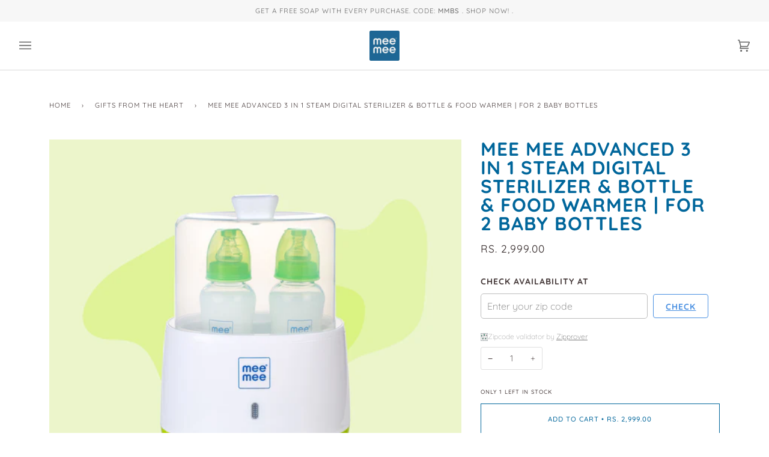

--- FILE ---
content_type: text/html; charset=utf-8
request_url: https://meemee.in/collections/gift-cards/products/mee-mee-advanced-3-in-1-steam-digital-sterilizer-bottle-food-warmer-for-2-baby-bottles
body_size: 63534
content:
<!doctype html>
<html class="no-js" lang="en"><head>
  <meta charset="utf-8">
  <meta http-equiv="X-UA-Compatible" content="IE=edge,chrome=1">
  <meta name="viewport" content="width=device-width,initial-scale=1">
  <meta name="theme-color" content="#f4a482"><link rel="canonical" href="https://meemee.in/products/mee-mee-advanced-3-in-1-steam-digital-sterilizer-bottle-food-warmer-for-2-baby-bottles"><!-- ======================= Pipeline Theme V6.1.3 ========================= -->

  <link rel="preconnect" href="https://cdn.shopify.com" crossorigin>
  <link rel="preconnect" href="https://fonts.shopify.com" crossorigin>
  <link rel="preconnect" href="https://monorail-edge.shopifysvc.com" crossorigin>


  <link rel="preload" href="//meemee.in/cdn/shop/t/10/assets/lazysizes.js?v=111431644619468174291650604411" as="script">
  <link rel="preload" href="//meemee.in/cdn/shop/t/10/assets/vendor.js?v=159073106423563084681650604407" as="script">
  <link rel="preload" href="//meemee.in/cdn/shop/t/10/assets/theme.js?v=136040619869227593341650604405" as="script">
  <link rel="preload" href="//meemee.in/cdn/shop/t/10/assets/theme.css?v=79060694784810632721650604401" as="style">

  
<link rel="preload" as="image"
          href="//meemee.in/cdn/shop/products/MeeMeeAdvanced3in1SteamDigitalSterilizer_Bottle_FoodWarmerFor2BabyBottles_small.jpg?v=1668172902"
          srcset="//meemee.in/cdn/shop/products/MeeMeeAdvanced3in1SteamDigitalSterilizer_Bottle_FoodWarmerFor2BabyBottles_550x.jpg?v=1668172902 550w,"
          sizes="(min-width: 768px), 50vw,
             100vw">
  
<link rel="shortcut icon" href="//meemee.in/cdn/shop/files/ogo-revised_png_220x_a4e954bf-e0f8-42f6-a497-52047f37e665_32x32.jpg?v=1642784672" type="image/png"><!-- Title and description ================================================ -->
  
  <title>
    

    Buy Advanced 3 in 1 Steam Digital Sterilizer Online, Bottle and Food Warmer | Mee Mee
&ndash; MeeMee.in

  </title><meta name="description" content="Check out Mee Mee&#39;s Advanced 3 in 1 Steam Digital Sterilizer. It is quick and easy to use, and it is a great way to keep your baby&#39;s bottles and food warm too!">
  <!-- /snippets/social-meta-tags.liquid --><meta property="og:site_name" content="MeeMee.in">
<meta property="og:url" content="https://meemee.in/products/mee-mee-advanced-3-in-1-steam-digital-sterilizer-bottle-food-warmer-for-2-baby-bottles">
<meta property="og:title" content="Mee Mee Advanced 3 in 1 Steam Digital Sterilizer & Bottle & Food Warmer | For 2 Baby Bottles">
<meta property="og:type" content="product">
<meta property="og:description" content="Check out Mee Mee&#39;s Advanced 3 in 1 Steam Digital Sterilizer. It is quick and easy to use, and it is a great way to keep your baby&#39;s bottles and food warm too!"><meta property="og:price:amount" content="2,999.00">
  <meta property="og:price:currency" content="INR">
      <meta property="og:image" content="http://meemee.in/cdn/shop/products/MeeMeeAdvanced3in1SteamDigitalSterilizer_Bottle_FoodWarmerFor2BabyBottles.jpg?v=1668172902">
      <meta property="og:image:secure_url" content="https://meemee.in/cdn/shop/products/MeeMeeAdvanced3in1SteamDigitalSterilizer_Bottle_FoodWarmerFor2BabyBottles.jpg?v=1668172902">
      <meta property="og:image:height" content="1080">
      <meta property="og:image:width" content="1080">
      <meta property="og:image" content="http://meemee.in/cdn/shop/products/MeeMeeAdvanced3in1SteamDigitalSterilizer_Bottle_FoodWarmer-7.jpg?v=1668607563">
      <meta property="og:image:secure_url" content="https://meemee.in/cdn/shop/products/MeeMeeAdvanced3in1SteamDigitalSterilizer_Bottle_FoodWarmer-7.jpg?v=1668607563">
      <meta property="og:image:height" content="1500">
      <meta property="og:image:width" content="1500">
      <meta property="og:image" content="http://meemee.in/cdn/shop/products/MeeMeeAdvanced3in1SteamDigitalSterilizer_Bottle_FoodWarmer-2.jpg?v=1668607563">
      <meta property="og:image:secure_url" content="https://meemee.in/cdn/shop/products/MeeMeeAdvanced3in1SteamDigitalSterilizer_Bottle_FoodWarmer-2.jpg?v=1668607563">
      <meta property="og:image:height" content="1500">
      <meta property="og:image:width" content="1500">
<meta property="twitter:image" content="http://meemee.in/cdn/shop/products/MeeMeeAdvanced3in1SteamDigitalSterilizer_Bottle_FoodWarmerFor2BabyBottles_1200x1200.jpg?v=1668172902">

<meta name="twitter:site" content="@meemeeindia">
<meta name="twitter:card" content="summary_large_image">
<meta name="twitter:title" content="Mee Mee Advanced 3 in 1 Steam Digital Sterilizer & Bottle & Food Warmer | For 2 Baby Bottles">
<meta name="twitter:description" content="Check out Mee Mee&#39;s Advanced 3 in 1 Steam Digital Sterilizer. It is quick and easy to use, and it is a great way to keep your baby&#39;s bottles and food warm too!">
<!-- CSS ================================================================== -->

  <link href="//meemee.in/cdn/shop/t/10/assets/font-settings.css?v=93334828190641931161758256441" rel="stylesheet" type="text/css" media="all" />

  
<style data-shopify>

:root {
/* ================ Product video ================ */

---color_video_bg: #f2f2f2;


/* ================ Color Variables ================ */

/* === Backgrounds ===*/
---color-bg: #ffffff;
---color-bg-accent: #f7f7f7;

/* === Text colors ===*/
---color-text-dark: #453939;
---color-text: #656565;
---color-text-light: #939393;

/* === Bright color ===*/
---color-primary: #00669b;
---color-primary-hover: #00344e;
---color-primary-fade: rgba(0, 102, 155, 0.05);
---color-primary-fade-hover: rgba(0, 102, 155, 0.1);---color-primary-opposite: #ffffff;

/* === Secondary/link Color ===*/
---color-secondary: #f4a482;
---color-secondary-hover: #fd6b2c;
---color-secondary-fade: rgba(244, 164, 130, 0.05);
---color-secondary-fade-hover: rgba(244, 164, 130, 0.1);---color-secondary-opposite: #000000;

/* === Shades of grey ===*/
---color-a5:  rgba(101, 101, 101, 0.05);
---color-a10: rgba(101, 101, 101, 0.1);
---color-a20: rgba(101, 101, 101, 0.2);
---color-a35: rgba(101, 101, 101, 0.35);
---color-a50: rgba(101, 101, 101, 0.5);
---color-a80: rgba(101, 101, 101, 0.8);
---color-a90: rgba(101, 101, 101, 0.9);
---color-a95: rgba(101, 101, 101, 0.95);


/* ================ Inverted Color Variables ================ */

---inverse-bg: #2e3438;
---inverse-bg-accent: #222324;

/* === Text colors ===*/
---inverse-text-dark: #ffffff;
---inverse-text: #ffffff;
---inverse-text-light: #c0c2c3;

/* === Bright color ===*/
---inverse-primary: #fcd8c8;
---inverse-primary-hover: #ffa278;
---inverse-primary-fade: rgba(252, 216, 200, 0.05);
---inverse-primary-fade-hover: rgba(252, 216, 200, 0.1);---inverse-primary-opposite: #000000;


/* === Second Color ===*/
---inverse-secondary: #c6dae5;
---inverse-secondary-hover: #86bcd9;
---inverse-secondary-fade: rgba(198, 218, 229, 0.05);
---inverse-secondary-fade-hover: rgba(198, 218, 229, 0.1);---inverse-secondary-opposite: #000000;


/* === Shades of grey ===*/
---inverse-a5:  rgba(255, 255, 255, 0.05);
---inverse-a10: rgba(255, 255, 255, 0.1);
---inverse-a20: rgba(255, 255, 255, 0.2);
---inverse-a35: rgba(255, 255, 255, 0.3);
---inverse-a80: rgba(255, 255, 255, 0.8);
---inverse-a90: rgba(255, 255, 255, 0.9);
---inverse-a95: rgba(255, 255, 255, 0.95);


/* === Account Bar ===*/
---color-announcement-bg: #f7f7f7;
---color-announcement-text: #656565;

/* === Nav and dropdown link background ===*/
---color-nav: #ffffff;
---color-nav-text: #656565;
---color-nav-border: #d7d7d7;
---color-nav-a10: rgba(101, 101, 101, 0.1);
---color-nav-a50: rgba(101, 101, 101, 0.5);

/* === Site Footer ===*/
---color-footer-bg: #00669b;
---color-footer-text: #ffffff;
---color-footer-a5: rgba(255, 255, 255, 0.05);
---color-footer-a15: rgba(255, 255, 255, 0.15);
---color-footer-a90: rgba(255, 255, 255, 0.9);

/* === Products ===*/
---product-grid-aspect-ratio: 100%;

/* === Product badges ===*/
---color-badge: #ffffff;
---color-badge-text: #656565;

/* === disabled form colors ===*/
---color-disabled-bg: #f0f0f0;
---color-disabled-text: #c9c9c9;

---inverse-disabled-bg: #43484c;
---inverse-disabled-text: #777b7e;

/* === Button Radius === */
---button-radius: 0px;


/* ================ Typography ================ */

---font-stack-body: Quicksand, sans-serif;
---font-style-body: normal;
---font-weight-body: 300;
---font-weight-body-bold: 400;
---font-adjust-body: 1.0;

---font-stack-heading: Quicksand, sans-serif;
---font-style-heading: normal;
---font-weight-heading: 700;
---font-weight-heading-bold: 700;
---font-adjust-heading: 1.0;

  ---font-heading-space: 1px;
  ---font-heading-caps: uppercase;

---font-stack-accent: Quicksand, sans-serif;
---font-style-accent: normal;
---font-weight-accent: 400;
---font-weight-accent-bold: 500;
---font-adjust-accent: 0.95;

---ico-select: url('//meemee.in/cdn/shop/t/10/assets/ico-select.svg?v=170910247939694423761650604415');

---url-zoom: url('//meemee.in/cdn/shop/t/10/assets/cursor-zoom.svg?v=137651134409869370111650604416');
---url-zoom-2x: url('//meemee.in/cdn/shop/t/10/assets/cursor-zoom-2x.svg?v=165871132870721948791650604415');


  

---color-text-dark: #2b2020;
---color-text:#453939;
---color-text-light: #656565;

---inverse-text-dark: #ffffff;
---inverse-text: #ffffff;
---inverse-text-light: #ffffff;  


}

</style>

  <link href="//meemee.in/cdn/shop/t/10/assets/theme.css?v=79060694784810632721650604401" rel="stylesheet" type="text/css" media="all" />

  <script>
    document.documentElement.className = document.documentElement.className.replace('no-js', 'js');
    let root = '/';
    if (root[root.length - 1] !== '/') {
      root = `${root}/`;
    }
    var theme = {
      routes: {
        root_url: root,
        cart: '/cart',
        cart_add_url: '/cart/add',
        product_recommendations_url: '/recommendations/products'
      },
      assets: {
        photoswipe: '//meemee.in/cdn/shop/t/10/assets/photoswipe.js?v=92904272307011895101650604411',
        smoothscroll: '//meemee.in/cdn/shop/t/10/assets/smoothscroll.js?v=37906625415260927261650604400',
        swatches: '//meemee.in/cdn/shop/t/10/assets/swatches.json?v=29924995501911696741650604408',
        noImage: '//meemee.in/cdn/shopifycloud/storefront/assets/no-image-2048-a2addb12.gif',
        base: '//meemee.in/cdn/shop/t/10/assets/'
      },
      strings: {
        swatchesKey: "Color, Colour",
        addToCart: "Add to Cart",
        estimateShipping: "Estimate shipping",
        noShippingAvailable: "We do not ship to this destination.",
        free: "Free",
        from: "From",
        preOrder: "Pre-order",
        soldOut: "Sold Out",
        sale: "Sale",
        subscription: "Subscription",
        unavailable: "Unavailable",
        unitPrice: "Unit price",
        unitPriceSeparator: "per",
        stockout: "All available stock is in cart",
        products: "Products",
        pages: "Pages",
        collections: "Collections",
        resultsFor: "Results for",
        noResultsFor: "No results for",
        articles: "Articles"
      },
      settings: {
        badge_sale_type: "dollar",
        search_products: true,
        search_collections: true,
        search_pages: true,
        search_articles: true,
        animate_hover: true,
        animate_scroll: true
      },
      info: {
        name: 'pipeline'
      },
      moneyFormat: "Rs. {{amount}}",
      version: '6.1.3'
    }
    let windowInnerHeight = window.innerHeight;
    document.documentElement.style.setProperty('--full-screen', `${windowInnerHeight}px`);
    document.documentElement.style.setProperty('--three-quarters', `${windowInnerHeight * 0.75}px`);
    document.documentElement.style.setProperty('--two-thirds', `${windowInnerHeight * 0.66}px`);
    document.documentElement.style.setProperty('--one-half', `${windowInnerHeight * 0.5}px`);
    document.documentElement.style.setProperty('--one-third', `${windowInnerHeight * 0.33}px`);
    document.documentElement.style.setProperty('--one-fifth', `${windowInnerHeight * 0.2}px`);

    window.lazySizesConfig = window.lazySizesConfig || {};
    window.lazySizesConfig.loadHidden = false;
  </script><!-- Theme Javascript ============================================================== -->
  <script src="//meemee.in/cdn/shop/t/10/assets/lazysizes.js?v=111431644619468174291650604411" async="async"></script>
  <script src="//meemee.in/cdn/shop/t/10/assets/vendor.js?v=159073106423563084681650604407" defer="defer"></script>
  <script src="//meemee.in/cdn/shop/t/10/assets/theme.js?v=136040619869227593341650604405" defer="defer"></script>

  <script>
    (function () {
      function onPageShowEvents() {
        if ('requestIdleCallback' in window) {
          requestIdleCallback(initCartEvent)
        } else {
          initCartEvent()
        }
        function initCartEvent(){
          document.documentElement.dispatchEvent(new CustomEvent('theme:cart:init', {
            bubbles: true
          }));
        }
      };
      window.onpageshow = onPageShowEvents;
    })();
  </script>

  <script type="text/javascript">
    if (window.MSInputMethodContext && document.documentMode) {
      var scripts = document.getElementsByTagName('script')[0];
      var polyfill = document.createElement("script");
      polyfill.defer = true;
      polyfill.src = "//meemee.in/cdn/shop/t/10/assets/ie11.js?v=144489047535103983231650604404";

      scripts.parentNode.insertBefore(polyfill, scripts);
    }
  </script>

  <!-- Shopify app scripts =========================================================== -->
  <script>window.performance && window.performance.mark && window.performance.mark('shopify.content_for_header.start');</script><meta name="google-site-verification" content="DLNWefrI4XGos_BivwkKFhvezLl156-cFrRtCY-EA5k">
<meta id="shopify-digital-wallet" name="shopify-digital-wallet" content="/60529967274/digital_wallets/dialog">
<link rel="alternate" type="application/json+oembed" href="https://meemee.in/products/mee-mee-advanced-3-in-1-steam-digital-sterilizer-bottle-food-warmer-for-2-baby-bottles.oembed">
<script async="async" src="/checkouts/internal/preloads.js?locale=en-IN"></script>
<script id="shopify-features" type="application/json">{"accessToken":"eeec65550190cbe92a8faadb3a0fe504","betas":["rich-media-storefront-analytics"],"domain":"meemee.in","predictiveSearch":true,"shopId":60529967274,"locale":"en"}</script>
<script>var Shopify = Shopify || {};
Shopify.shop = "meemee-in.myshopify.com";
Shopify.locale = "en";
Shopify.currency = {"active":"INR","rate":"1.0"};
Shopify.country = "IN";
Shopify.theme = {"name":"Meemee","id":129953136810,"schema_name":"Pipeline","schema_version":"6.1.3","theme_store_id":null,"role":"main"};
Shopify.theme.handle = "null";
Shopify.theme.style = {"id":null,"handle":null};
Shopify.cdnHost = "meemee.in/cdn";
Shopify.routes = Shopify.routes || {};
Shopify.routes.root = "/";</script>
<script type="module">!function(o){(o.Shopify=o.Shopify||{}).modules=!0}(window);</script>
<script>!function(o){function n(){var o=[];function n(){o.push(Array.prototype.slice.apply(arguments))}return n.q=o,n}var t=o.Shopify=o.Shopify||{};t.loadFeatures=n(),t.autoloadFeatures=n()}(window);</script>
<script id="shop-js-analytics" type="application/json">{"pageType":"product"}</script>
<script defer="defer" async type="module" src="//meemee.in/cdn/shopifycloud/shop-js/modules/v2/client.init-shop-cart-sync_BdyHc3Nr.en.esm.js"></script>
<script defer="defer" async type="module" src="//meemee.in/cdn/shopifycloud/shop-js/modules/v2/chunk.common_Daul8nwZ.esm.js"></script>
<script type="module">
  await import("//meemee.in/cdn/shopifycloud/shop-js/modules/v2/client.init-shop-cart-sync_BdyHc3Nr.en.esm.js");
await import("//meemee.in/cdn/shopifycloud/shop-js/modules/v2/chunk.common_Daul8nwZ.esm.js");

  window.Shopify.SignInWithShop?.initShopCartSync?.({"fedCMEnabled":true,"windoidEnabled":true});

</script>
<script>(function() {
  var isLoaded = false;
  function asyncLoad() {
    if (isLoaded) return;
    isLoaded = true;
    var urls = ["https:\/\/platform-api.sharethis.com\/js\/sharethis.js?shop=meemee-in.myshopify.com#property=61f5f4c9ca74b10019d77f94\u0026product=inline-share-buttons\u0026ver=1646897506","https:\/\/embed.tawk.to\/widget-script\/624c4e8d2abe5b455fc50434\/1fvt15ntl.js?shop=meemee-in.myshopify.com","https:\/\/drpo5mjxhw4s.cloudfront.net\/js\/sac?store=meemee-in.myshopify.com\u0026hand=Lvzrkb3\u0026shop=meemee-in.myshopify.com","https:\/\/cdn.nfcube.com\/instafeed-99b98037e0ec552d03e003af4012ba17.js?shop=meemee-in.myshopify.com","https:\/\/sr-cdn.shiprocket.in\/sr-promise\/static\/uc.js?channel_id=4\u0026sr_company_id=2412716\u0026shop=meemee-in.myshopify.com","https:\/\/sr-cdn.shiprocket.in\/sr-promise\/static\/uc.js?channel_id=4\u0026sr_company_id=4353223\u0026shop=meemee-in.myshopify.com"];
    for (var i = 0; i < urls.length; i++) {
      var s = document.createElement('script');
      s.type = 'text/javascript';
      s.async = true;
      s.src = urls[i];
      var x = document.getElementsByTagName('script')[0];
      x.parentNode.insertBefore(s, x);
    }
  };
  if(window.attachEvent) {
    window.attachEvent('onload', asyncLoad);
  } else {
    window.addEventListener('load', asyncLoad, false);
  }
})();</script>
<script id="__st">var __st={"a":60529967274,"offset":19800,"reqid":"4a0975b9-33d9-4e50-aa61-08811476c362-1769027330","pageurl":"meemee.in\/collections\/gift-cards\/products\/mee-mee-advanced-3-in-1-steam-digital-sterilizer-bottle-food-warmer-for-2-baby-bottles","u":"69528d90ed1a","p":"product","rtyp":"product","rid":7607161290922};</script>
<script>window.ShopifyPaypalV4VisibilityTracking = true;</script>
<script id="captcha-bootstrap">!function(){'use strict';const t='contact',e='account',n='new_comment',o=[[t,t],['blogs',n],['comments',n],[t,'customer']],c=[[e,'customer_login'],[e,'guest_login'],[e,'recover_customer_password'],[e,'create_customer']],r=t=>t.map((([t,e])=>`form[action*='/${t}']:not([data-nocaptcha='true']) input[name='form_type'][value='${e}']`)).join(','),a=t=>()=>t?[...document.querySelectorAll(t)].map((t=>t.form)):[];function s(){const t=[...o],e=r(t);return a(e)}const i='password',u='form_key',d=['recaptcha-v3-token','g-recaptcha-response','h-captcha-response',i],f=()=>{try{return window.sessionStorage}catch{return}},m='__shopify_v',_=t=>t.elements[u];function p(t,e,n=!1){try{const o=window.sessionStorage,c=JSON.parse(o.getItem(e)),{data:r}=function(t){const{data:e,action:n}=t;return t[m]||n?{data:e,action:n}:{data:t,action:n}}(c);for(const[e,n]of Object.entries(r))t.elements[e]&&(t.elements[e].value=n);n&&o.removeItem(e)}catch(o){console.error('form repopulation failed',{error:o})}}const l='form_type',E='cptcha';function T(t){t.dataset[E]=!0}const w=window,h=w.document,L='Shopify',v='ce_forms',y='captcha';let A=!1;((t,e)=>{const n=(g='f06e6c50-85a8-45c8-87d0-21a2b65856fe',I='https://cdn.shopify.com/shopifycloud/storefront-forms-hcaptcha/ce_storefront_forms_captcha_hcaptcha.v1.5.2.iife.js',D={infoText:'Protected by hCaptcha',privacyText:'Privacy',termsText:'Terms'},(t,e,n)=>{const o=w[L][v],c=o.bindForm;if(c)return c(t,g,e,D).then(n);var r;o.q.push([[t,g,e,D],n]),r=I,A||(h.body.append(Object.assign(h.createElement('script'),{id:'captcha-provider',async:!0,src:r})),A=!0)});var g,I,D;w[L]=w[L]||{},w[L][v]=w[L][v]||{},w[L][v].q=[],w[L][y]=w[L][y]||{},w[L][y].protect=function(t,e){n(t,void 0,e),T(t)},Object.freeze(w[L][y]),function(t,e,n,w,h,L){const[v,y,A,g]=function(t,e,n){const i=e?o:[],u=t?c:[],d=[...i,...u],f=r(d),m=r(i),_=r(d.filter((([t,e])=>n.includes(e))));return[a(f),a(m),a(_),s()]}(w,h,L),I=t=>{const e=t.target;return e instanceof HTMLFormElement?e:e&&e.form},D=t=>v().includes(t);t.addEventListener('submit',(t=>{const e=I(t);if(!e)return;const n=D(e)&&!e.dataset.hcaptchaBound&&!e.dataset.recaptchaBound,o=_(e),c=g().includes(e)&&(!o||!o.value);(n||c)&&t.preventDefault(),c&&!n&&(function(t){try{if(!f())return;!function(t){const e=f();if(!e)return;const n=_(t);if(!n)return;const o=n.value;o&&e.removeItem(o)}(t);const e=Array.from(Array(32),(()=>Math.random().toString(36)[2])).join('');!function(t,e){_(t)||t.append(Object.assign(document.createElement('input'),{type:'hidden',name:u})),t.elements[u].value=e}(t,e),function(t,e){const n=f();if(!n)return;const o=[...t.querySelectorAll(`input[type='${i}']`)].map((({name:t})=>t)),c=[...d,...o],r={};for(const[a,s]of new FormData(t).entries())c.includes(a)||(r[a]=s);n.setItem(e,JSON.stringify({[m]:1,action:t.action,data:r}))}(t,e)}catch(e){console.error('failed to persist form',e)}}(e),e.submit())}));const S=(t,e)=>{t&&!t.dataset[E]&&(n(t,e.some((e=>e===t))),T(t))};for(const o of['focusin','change'])t.addEventListener(o,(t=>{const e=I(t);D(e)&&S(e,y())}));const B=e.get('form_key'),M=e.get(l),P=B&&M;t.addEventListener('DOMContentLoaded',(()=>{const t=y();if(P)for(const e of t)e.elements[l].value===M&&p(e,B);[...new Set([...A(),...v().filter((t=>'true'===t.dataset.shopifyCaptcha))])].forEach((e=>S(e,t)))}))}(h,new URLSearchParams(w.location.search),n,t,e,['guest_login'])})(!0,!0)}();</script>
<script integrity="sha256-4kQ18oKyAcykRKYeNunJcIwy7WH5gtpwJnB7kiuLZ1E=" data-source-attribution="shopify.loadfeatures" defer="defer" src="//meemee.in/cdn/shopifycloud/storefront/assets/storefront/load_feature-a0a9edcb.js" crossorigin="anonymous"></script>
<script data-source-attribution="shopify.dynamic_checkout.dynamic.init">var Shopify=Shopify||{};Shopify.PaymentButton=Shopify.PaymentButton||{isStorefrontPortableWallets:!0,init:function(){window.Shopify.PaymentButton.init=function(){};var t=document.createElement("script");t.src="https://meemee.in/cdn/shopifycloud/portable-wallets/latest/portable-wallets.en.js",t.type="module",document.head.appendChild(t)}};
</script>
<script data-source-attribution="shopify.dynamic_checkout.buyer_consent">
  function portableWalletsHideBuyerConsent(e){var t=document.getElementById("shopify-buyer-consent"),n=document.getElementById("shopify-subscription-policy-button");t&&n&&(t.classList.add("hidden"),t.setAttribute("aria-hidden","true"),n.removeEventListener("click",e))}function portableWalletsShowBuyerConsent(e){var t=document.getElementById("shopify-buyer-consent"),n=document.getElementById("shopify-subscription-policy-button");t&&n&&(t.classList.remove("hidden"),t.removeAttribute("aria-hidden"),n.addEventListener("click",e))}window.Shopify?.PaymentButton&&(window.Shopify.PaymentButton.hideBuyerConsent=portableWalletsHideBuyerConsent,window.Shopify.PaymentButton.showBuyerConsent=portableWalletsShowBuyerConsent);
</script>
<script>
  function portableWalletsCleanup(e){e&&e.src&&console.error("Failed to load portable wallets script "+e.src);var t=document.querySelectorAll("shopify-accelerated-checkout .shopify-payment-button__skeleton, shopify-accelerated-checkout-cart .wallet-cart-button__skeleton"),e=document.getElementById("shopify-buyer-consent");for(let e=0;e<t.length;e++)t[e].remove();e&&e.remove()}function portableWalletsNotLoadedAsModule(e){e instanceof ErrorEvent&&"string"==typeof e.message&&e.message.includes("import.meta")&&"string"==typeof e.filename&&e.filename.includes("portable-wallets")&&(window.removeEventListener("error",portableWalletsNotLoadedAsModule),window.Shopify.PaymentButton.failedToLoad=e,"loading"===document.readyState?document.addEventListener("DOMContentLoaded",window.Shopify.PaymentButton.init):window.Shopify.PaymentButton.init())}window.addEventListener("error",portableWalletsNotLoadedAsModule);
</script>

<script type="module" src="https://meemee.in/cdn/shopifycloud/portable-wallets/latest/portable-wallets.en.js" onError="portableWalletsCleanup(this)" crossorigin="anonymous"></script>
<script nomodule>
  document.addEventListener("DOMContentLoaded", portableWalletsCleanup);
</script>

<link id="shopify-accelerated-checkout-styles" rel="stylesheet" media="screen" href="https://meemee.in/cdn/shopifycloud/portable-wallets/latest/accelerated-checkout-backwards-compat.css" crossorigin="anonymous">
<style id="shopify-accelerated-checkout-cart">
        #shopify-buyer-consent {
  margin-top: 1em;
  display: inline-block;
  width: 100%;
}

#shopify-buyer-consent.hidden {
  display: none;
}

#shopify-subscription-policy-button {
  background: none;
  border: none;
  padding: 0;
  text-decoration: underline;
  font-size: inherit;
  cursor: pointer;
}

#shopify-subscription-policy-button::before {
  box-shadow: none;
}

      </style>

<script>window.performance && window.performance.mark && window.performance.mark('shopify.content_for_header.end');</script>
  
<!--   meemeee custom code -->
<!-- Google Tag Manager -->
<script>(function(w,d,s,l,i){w[l]=w[l]||[];w[l].push({'gtm.start':
new Date().getTime(),event:'gtm.js'});var f=d.getElementsByTagName(s)[0],
j=d.createElement(s),dl=l!='dataLayer'?'&l='+l:'';j.async=true;j.src=
'https://www.googletagmanager.com/gtm.js?id='+i+dl;f.parentNode.insertBefore(j,f);
})(window,document,'script','dataLayer','GTM-W97V4MB');</script>
<!-- End Google Tag Manager -->
<link rel="dns-prefetch" href="https://cdn.secomapp.com/">
<link rel="dns-prefetch" href="https://ajax.googleapis.com/">
<link rel="dns-prefetch" href="https://cdnjs.cloudflare.com/">
<link rel="preload" as="stylesheet" href="//meemee.in/cdn/shop/t/10/assets/sca-pp.css?v=178374312540912810101656532279">

<link rel="stylesheet" href="//meemee.in/cdn/shop/t/10/assets/sca-pp.css?v=178374312540912810101656532279">
 <script>
  
  SCAPPShop = {};
    
  </script> 

<meta name="google-site-verification" content="U3hbhEeyy3kUGUzXfNpnHi04UyjMecz5FdHf5r5oqPs" />



      
    
<!-- BEGIN app block: shopify://apps/nabu-redirect-manager/blocks/script-block/1ec76215-4f32-4e94-950a-ce6073ea1b48 -->

<script>
    (function() {
        const storageKeyMap = {
            redirectChain: 'ADNABU_REDIRECT_CHAIN',
            redirectLog: 'ADNABU_REDIRECT_LOG',
            debugMode: 'ADNABU_REDIRECT_DEBUG_MODE',
            sessionId: 'ADNABU_REDIRECT_MANAGER_SESSION_ID',
        }

        const redirectConfig = {
            mappings: [],
            apiEndpoint: "https://nabu-seo.adnabu.com/flux",
            shopId: "meemee-in.myshopify.com",
            debugMode: localStorage.getItem(storageKeyMap.debugMode) || false,
        };

        // Utility functions
        function log(message, data = null) {
            if (redirectConfig.debugMode) {
                console.log('[Nabu Redirect Manager]', message, data);
            }
        }
        
        function generateUUID() {
            return 'xxxxxxxx-xxxx-4xxx-yxxx-xxxxxxxxxxxx'.replace(/[xy]/g, function(c) {
                var r = Math.random() * 16 | 0, v = c == 'x' ? r : (r & 0x3 | 0x8);
                return v.toString(16);
            });
        }

        // Session ID management functions
        function getSessionId() {
            let sessionId = sessionStorage.getItem(storageKeyMap.sessionId);
            if (!sessionId) {
                sessionId = generateUUID();
                sessionStorage.setItem(storageKeyMap.sessionId, sessionId);
                log('New session ID generated', sessionId);
            }
            return sessionId;
        }
    
        function clearSessionId() {
            sessionStorage.removeItem(storageKeyMap.sessionId);
            log('Session ID cleared');
        }

        function sendLogs(endpoint, logData) {
            if (!endpoint || !logData) return;

            // Use sendBeacon for better reliability, especially during page unload/redirect
            if (navigator.sendBeacon) {
                const blob = new Blob([JSON.stringify(logData)], { type: 'application/json' });
                const success = navigator.sendBeacon(endpoint, blob);
                if (success) {
                    log('Log sent successfully via sendBeacon');
                    localStorage.removeItem(storageKeyMap.redirectLog);
                } else {
                    log('Failed to send log via sendBeacon');
                }
            } else {
                // Fallback to XMLHttpRequest for older browsers
                var xhr = new XMLHttpRequest();
                xhr.open("POST", endpoint, true);
                xhr.setRequestHeader("Content-Type", "application/json");
                xhr.onreadystatechange = function() {
                    if (xhr.readyState === 4) {
                        if (xhr.status === 200) {
                            log('Log sent successfully via XHR fallback');
                            localStorage.removeItem(storageKeyMap.redirectLog);
                        } else {
                            log('Failed to send log via XHR fallback', xhr.status);
                        }
                    }
                };
                xhr.send(JSON.stringify(logData));
            }
        }
    
        function containsValidDomain(url) {
            const regex = /^(https?:\/\/)?(www\.)?([a-zA-Z0-9-]+\.)+[a-zA-Z]{2,}/;
            return regex.test(url);
        }
    
        function patternMatchesPath(pattern, path, caseInsensitive) {
            // Used when there is no query in the pattern 
            let regex;
            const isRegexPattern = pattern.startsWith('^');
    
            if (isRegexPattern) {
                regex = new RegExp(pattern, caseInsensitive ? 'i' : '');
            } else {
                // Convert wildcard pattern to regex - make wildcards capturing groups
                const regexPattern = '^' + pattern.replace(/\$([0-9]+)/g, '([^/]+)').replace(/\*/g, '(.*)') + '/?$';
                regex = new RegExp(regexPattern, caseInsensitive ? 'i' : '');
            }
            return path.match(regex);
        }
    
        function patternMatchesPathWithQuery(pattern, path, caseInsensitive) {
            const isRegexPattern = pattern.startsWith('^');
    
            if (isRegexPattern) {
                const regex = new RegExp(pattern, caseInsensitive ? 'i' : '');
                return path.match(regex);
            }
    
            // Split pattern and path into base path and query parts
            const [patternBase, patternQuery] = pattern.split('?');
            const [pathBase, pathQuery] = path.split('?');
    
            // Check base path match first
            const baseRegex = '^' + patternBase
                .replace(/[.+^{}()|[\]\\]/g, '\\$&')  // Escape special regex chars
                .replace(/\$([0-9]+)/g, '([^/]+)')   // Handle $1, $2, etc. placeholders
                .replace(/\*/g, '(.*)') + '/?$';  // Handle wildcards as capturing groups
            
            const baseMatch = pathBase.match(new RegExp(baseRegex, caseInsensitive ? 'i' : ''));
            if (!baseMatch) {
                return null;
            }
    
            // If no query in pattern, but query in path, still match base path
            if (!patternQuery) {
                return baseMatch;
            }
    
            // If pattern has query but path doesn't, no match
            if (!pathQuery) {
                return null;
            }
    
            // Parse query parameters from both pattern and path
            function parseQueryParams(queryString) {
                const params = {};
                if (!queryString) return params;
                
                queryString.split('&').forEach(param => {
                    const [key, value] = param.split('=');
                    if (key) {
                        params[decodeURIComponent(key)] = value ? decodeURIComponent(value) : '';
                    }
                });
                return params;
            }
    
            const patternParams = parseQueryParams(patternQuery);
            const pathParams = parseQueryParams(pathQuery);
    
            // Check if all pattern query parameters match
            for (const [key, patternValue] of Object.entries(patternParams)) {
                const pathValue = pathParams[key];
                
                // If key doesn't exist in path, no match
                if (pathValue === undefined) {
                    return null;
                }
    
                // Create regex for the parameter value (handle wildcards and placeholders)
                let valueRegex = '^' + patternValue
                    .replace(/[.+^{}()|[\]\\]/g, '\\$&')  // Escape special regex chars
                    .replace(/\$([0-9]+)/g, '(.+)')     // Handle $1, $2, etc. placeholders
                    .replace(/\*/g, '(.*)') + '$';      // Handle wildcards as capturing groups
    
                const valueMatch = pathValue.match(new RegExp(valueRegex, caseInsensitive ? 'i' : ''));
                if (!valueMatch) {
                    return null;
                }
    
                // Merge any captured groups from query parameter matches
                if (valueMatch.length > 1) {
                    baseMatch.push(...valueMatch.slice(1));
                }
            }
    
            return baseMatch;
        }
    
        function smartPatternMatch(pattern, path, caseInsensitive) {
            // Check if either pattern or path contains query parameters
            const patternHasQuery = pattern.includes('?');
            const pathHasQuery = path.includes('?');
            
            // If either has query parameters, use the query-aware function
            if (patternHasQuery || pathHasQuery) {
                return patternMatchesPathWithQuery(pattern, path, caseInsensitive);
            }
            
            // Otherwise, use the simpler function
            return patternMatchesPath(pattern, path, caseInsensitive);
        }

        function getEventType(pattern) {
            // Determine event type based on whether pattern starts with ^
            return pattern.startsWith('^') ? 'REGEX_REDIRECT' : 'WILDCARD_REDIRECT';
        }
    
        function parseQueryParams(queryString) {
            const params = {};
            if (!queryString) return params;
            
            queryString.split('&').forEach(param => {
                const [key, value] = param.split('=');
                if (key) {
                    params[decodeURIComponent(key)] = value ? decodeURIComponent(value) : '';
                }
            });
            return params;
        }
    
        function buildQueryString(params) {
            const queryParts = [];
            for (const [key, value] of Object.entries(params)) {
                if (value === '') {
                    queryParts.push(encodeURIComponent(key));
                } else {
                    queryParts.push(encodeURIComponent(key) + '=' + encodeURIComponent(value));
                }
            }
            return queryParts.join('&');
        }
    
        function handleRedirect(path, target, match) {
            // First, handle $n pattern replacements
            const usedGroups = new Set();
            target = target.replace(/\$(\d+)/g, function(_, groupIndex) {
                const index = parseInt(groupIndex);
                usedGroups.add(index);
                return match[index] || '';
            });
            
            // Then handle wildcard (*) replacements with remaining capture groups
            let wildcardGroupIndex = 1;
            target = target.replace(/\*/g, function() {
                // Find next unused capture group
                while (usedGroups.has(wildcardGroupIndex) && wildcardGroupIndex < match.length) {
                    wildcardGroupIndex++;
                }
                const replacement = match[wildcardGroupIndex] || '';
                wildcardGroupIndex++;
                return replacement;
            });
            
            // Now handle query parameter merging
            const [currentPathBase, currentQuery] = path.split('?');
            const [targetBase, targetQuery] = target.split('?');
            
            // If no query parameters in current path, return target as is
            if (!currentQuery) {
                return target;
            }
            
            const currentParams = parseQueryParams(currentQuery);
            const targetParams = parseQueryParams(targetQuery);
            
            // Merge parameters with target taking precedence (target overrides current)
            const mergedParams = { ...currentParams, ...targetParams };
            
            // Build final target with merged query parameters
            const mergedQuery = buildQueryString(mergedParams);
            return targetBase + (mergedQuery ? '?' + mergedQuery : '');
        }
    
        function isPageNotFound() {
            // Multiple ways to detect 404 pages
            return document.title.toLowerCase().includes('404') || 
                    document.title.toLowerCase().includes('not found') ||
                    window.location.pathname.includes('404') ||
                    document.body.classList.contains('template-404') ||
                    document.querySelector('.template-404') !== null;
        }
    
        function getRedirectChain() {
            const chainData = sessionStorage.getItem(storageKeyMap.redirectChain);
            if (!chainData) {
                return { urls: [], count: 0, sessionId: getSessionId() };
            }
            try {
                const chain = JSON.parse(chainData);
                // Ensure we use the persistent session ID
                chain.sessionId = getSessionId();
                return chain;
            } catch (e) {
                log('Error parsing redirect chain, resetting', e);
                return { urls: [], count: 0, sessionId: getSessionId() };
            }
        }
    
        function updateRedirectChain(url) {
            const chain = getRedirectChain();
            chain.urls.push(url);
            chain.count++;
            sessionStorage.setItem(storageKeyMap.redirectChain, JSON.stringify(chain));
            return chain;
        }
    
        function clearRedirectChain() {
            sessionStorage.removeItem(storageKeyMap.redirectChain);
        }
    
        function isCircularRedirect(targetUrl, chain) {
            // Check if we've already visited this URL in the current chain
            return chain.urls.includes(targetUrl);
        }
    
        function hasExceededRedirectLimit(chain) {
            const MAX_REDIRECTS = 5;
            return chain.count >= MAX_REDIRECTS;
        }
    
        function getSanitizedCurrentPath() {
            let currentPath = window.location.pathname;
            
            // Remove trailing slash from currentPath (except for root path)
            if (currentPath.length > 1 && currentPath.endsWith('/')) {
                currentPath = currentPath.slice(0, -1);
            }
            
            return currentPath;
        }
    
        function handle404Redirects() {
            const currentPath = getSanitizedCurrentPath();
            const queryParams = window.location.search;
            const fullPath = currentPath + queryParams;
            const currentUrl = window.location.origin + fullPath;
            const locationHref = window.location.href;
    
            // Get current redirect chain
            const redirectChain = getRedirectChain();
    
            // Create log entry
            let redirectLog = {
                'from_url': fullPath,
                'from_path': currentPath,
                'full_path': locationHref,
                'session_id': redirectChain.sessionId,
                'referrer': document.referrer,
                'timestamp': Date.now() / 1000,
                'shop_id': redirectConfig.shopId,
                'user_agent': navigator.userAgent,
                'market_country_code': Shopify.country,
                'market_locale': Shopify.locale,
            };
    
            log('Checking for redirects', {
                path: fullPath, 
                is404: isPageNotFound(), 
                redirectChain: redirectChain
            });
    
            // Only process redirects if this is a 404 page
            if (isPageNotFound() && redirectConfig.mappings && Array.isArray(redirectConfig.mappings)) {
                log('Processing 404 redirects');
    
                // Check if we've exceeded the redirect limit
                if (hasExceededRedirectLimit(redirectChain)) {
                    log('Redirect limit exceeded, breaking chain', redirectChain);
                    redirectLog['event_type'] = "CIRCULAR_REDIRECT_DETECTED";
                    redirectLog['redirect_id'] = null;
                    redirectLog['matched_regex'] = null;
                    redirectLog['to_url'] = null;
                    redirectLog['error'] = 'redirect_limit_exceeded';
                    redirectLog['success'] = false;
                    sendLogs(redirectConfig.apiEndpoint, redirectLog);
                    clearRedirectChain();
                    return;
                }
    
                // Iterate through redirect mappings
                for (const mapping of redirectConfig.mappings) {
                    const pattern = mapping.pattern;
                    if (!pattern) continue;
                    const redirectId = mapping.redirect_id;
                    const caseInsensitive = mapping.case_insensitive || false;
                    const match = smartPatternMatch(pattern, fullPath, caseInsensitive);

                    if (match) {
                        log('Pattern matched', {pattern, match});
                        let target = mapping.target;
                        target = handleRedirect(fullPath, target, match);

                        // Handle external vs internal redirects
                        let targetUrl = target;
                        if (containsValidDomain(target)) {
                            if (!/^https?:\/\//i.test(target)) {
                                targetUrl = 'https://' + target;
                            }
                        } else {
                            // Internal redirect - construct full URL
                            targetUrl = window.location.origin + (target.startsWith('/') ? target : '/' + target);
                        }

                        // Check for circular redirect
                        if (isCircularRedirect(targetUrl, redirectChain)) {
                            log('Circular redirect detected', {
                                current: currentUrl,
                                target: targetUrl,
                                chain: redirectChain.urls
                            });
                            redirectLog['event_type'] = getEventType(pattern);
                            redirectLog['error'] = 'circular_redirect_detected';
                            redirectLog['to_url'] = targetUrl;
                            redirectLog['redirect_id'] = redirectId;
                            redirectLog['matched_regex'] = pattern;
                            redirectLog['success'] = false;
                            sendLogs(redirectConfig.apiEndpoint, redirectLog);
                            clearRedirectChain();
                            return;
                        }
    
                        // Update redirect chain before redirecting
                        updateRedirectChain(currentUrl);
    
                        // Add target to log
                        redirectLog['event_type'] = getEventType(pattern);
                        redirectLog['redirect_id'] = redirectId;
                        redirectLog['to_url'] = targetUrl;
                        redirectLog['matched_regex'] = pattern;
                        redirectLog['success'] = true;
    
                        
                        localStorage.setItem(storageKeyMap.redirectLog, JSON.stringify(redirectLog));
                        sendLogs(redirectConfig.apiEndpoint, redirectLog);
    
                        log('Redirecting to', targetUrl);
    
                        // Perform redirect
                        window.location.replace(targetUrl);
                        return;
                    }
                }
            }
    
            // No redirect found - log the 404
            if (isPageNotFound()) {
                redirectLog['event_type'] = "404_NO_REDIRECT";
                redirectLog['to_url'] = null;
                redirectLog['redirect_id'] = null;
                redirectLog['matched_regex'] = null;
                redirectLog['success'] = false;
                sendLogs(redirectConfig.apiEndpoint, redirectLog);
                clearRedirectChain();
                log('No redirect found, logging 404');
            }
        }
    
        function checkForSuccessfulRedirect() {
            // Check if there's a redirect log in localStorage (indicates successful redirect)
            const redirectLog = localStorage.getItem(storageKeyMap.redirectLog);
            if (redirectLog && !isPageNotFound()) {
                log('Successful redirect detected, sending completion log');
                sendLogs(redirectConfig.apiEndpoint, JSON.parse(redirectLog));
                
                // Clear redirect chain on successful landing
                clearRedirectChain();
                log('Redirect chain cleared after successful landing');
            }
        }
    
        // Initialize based on page type
        function init() {
            log('Redirect Manager initialized', redirectConfig);
            
            // Run redirect logic immediately
            if (isPageNotFound()) {
                // Handle 404 redirects
                handle404Redirects();
            } else {
                // Check for successful redirects
                checkForSuccessfulRedirect();
                
                // If we're on a valid page and there's no redirect log, 
                // clear any stale redirect chains (manual navigation)
                const redirectLog = localStorage.getItem(storageKeyMap.redirectLog);
                if (!redirectLog) {
                    const chain = getRedirectChain();
                    if (chain.count > 0) {
                        log('Clearing stale redirect chain due to manual navigation');
                        clearRedirectChain();
                    }
                }
            }
        }
    
        // Run when DOM is ready
        if (document.readyState === 'loading') {
            document.addEventListener('DOMContentLoaded', init);
        } else {
            init();
        }
    
        // Expose configuration update function for dynamic updates
        window.updateRedirectConfig = function(newConfig) {
            Object.assign(redirectConfig, newConfig);
            log('Configuration updated', redirectConfig);
        };
    
        // Expose redirect chain debugging functions
        window.getRedirectChainInfo = function() {
            return getRedirectChain();
        };
    
        window.clearRedirectChainDebug = function() {
            clearRedirectChain();
            log('Redirect chain cleared manually');
        };
    
        window.enableRedirectDebugMode = function() {
            localStorage.setItem(storageKeyMap.debugMode, 'true');
            redirectConfig.debugMode = true;
            log('Debug mode enabled');
        };
    
        window.disableRedirectDebugMode = function() {
            localStorage.removeItem(storageKeyMap.debugMode);
            redirectConfig.debugMode = false;
            log('Debug mode disabled');
        };

        window.getAdNabuRedirectManagerSessionId = function() {
            return getSessionId();
        };
    
        window.clearAdNabuRedirectManagerSessionId = function() {
            clearSessionId();
            log('Session ID cleared manually');
        };
})();
</script>


<!-- END app block --><!-- BEGIN app block: shopify://apps/notifyvisitors/blocks/nv-app-embed/a9d0c639-e690-45a5-8dc5-ed60d9c1bf4b --><script>
var nv=nv||function(){(window.nv.q=window.nv.q||[]).push(arguments)};nv.l=new Date;var notify_visitors=notify_visitors||function(){var t={initialize:!1,ab_overlay:!1,async:!0,on_load:!1,auth:{bid_e:"",bid:"",t:"420"}};return t.data={bid_e:t.auth.bid_e,bid:t.auth.bid,t:t.auth.t,iFrame:window!==window.parent,trafficSource:document.referrer,link_referrer:document.referrer,pageUrl:document.location,path:location.pathname,domain:location.origin,gmOffset:60*(new Date).getTimezoneOffset()*-1,screenWidth:screen.width,screenHeight:screen.height,isPwa:window.matchMedia&&window.matchMedia("(display-mode: standalone)").matches?1:0},t.options=function(e){if(t._option={ab_overlay:!1,async:!0,on_load:!1,cookie_domain:null},e&&"object"==typeof e)for(var n in t._option)void 0!==e[n]&&(t[n]=e[n]);else console.log("Not a valid option")},t.tokens=function(e){t.data.tokens=e&&"object"==typeof e?JSON.stringify(e):""},t.ruleData=function(e){t.data.ruleData=e&&"object"==typeof e?JSON.stringify(e):""},t.cookies=function(e){t.data.cookies=e&&(Array.isArray(e)||"all"===e)?e:[]},t.getParams=function(e){var url=window.location.href.toLowerCase(),e=e.replace(/[\[\]]/g,"\\$&").toLowerCase();var t=new RegExp("[?&]"+e+"(=([^&#]*)|&|#|$)").exec(url);return t&&t[2]?decodeURIComponent(t[2].replace(/\+/g," ")):""},t.init=function(){if("complete"!=document.readyState&&t.on_load){if(window.addEventListener)window.addEventListener("load",t._init);else if(window.attachEvent)return window.attachEvent("onload",t._init)}else t._init()},t._init=function(){if(t.auth&&!t.initialize&&(t.data.storage=t.browserStorage(),t.data.cookieData=t.filterCookies(t.data.cookies),t.cookie_domain&&(t.data.cookieDomain=t.cookie_domain),t.js_callback="nv_json1",!t.data.iFrame&&"noapi"!==t.getParams("nvcheck"))){var n="?";if(t.ab_overlay){var o=document.createElement("style"),i="body{opacity:0 !important;filter:alpha(opacity=0) !important;background:none !important;}",a=document.getElementsByTagName("head")[0];o.setAttribute("id","_nv_hm_hidden_element"),o.setAttribute("type","text/css"),o.styleSheet?o.styleSheet.cssText=i:o.appendChild(document.createTextNode(i)),a.appendChild(o),setTimeout(function(){var t=this.document.getElementById("_nv_hm_hidden_element");if(t)try{t.parentNode.removeChild(e)}catch(e){t.remove()}},2e3)}for(var r in t.data)t.data.hasOwnProperty(r)&&(n+=encodeURIComponent(r)+"="+encodeURIComponent(t.data[r])+"&");t.load("https://ext-api.notifyvisitors.com/ext/v1/settings"+n),t.initialize=!0}},t.browserStorage=function(){var e={session:t.storage("sessionStorage"),local:t.storage("localStorage")};return JSON.stringify(e)},t.storage=function(e){var t={};return window[e]&&window[e].length>0&&Object.keys(window[e]).forEach(function(n){-1!==n.indexOf("_nv_")&&(t[n]=window[e][n])}),t},t.filterCookies=function(e){e=e||[];var t=[];if(document&&document.cookie){var n=document.cookie.split(";");"all"===e&&(t=n),Array.isArray(e)&&n&&n.length>0&&(t=n.filter(function(t){var n=t.trim().split("=")[0];return-1!==e.indexOf(n)||0===n.indexOf("_nv_")}))}return t.join(";")},t.load=function(e){var n=document,o=n.createElement("script");o.type="text/javascript",o.async=t.async,o.src=e,n.body?n.body.appendChild(o):n.head.appendChild(o)},t}(); 

notify_visitors.options({ ab_overlay: false,    on_load: false  });
notify_visitors.init();
</script>                                     



<script>















</script>  <!-- END app block --><!-- BEGIN app block: shopify://apps/seowill-sticky-cart/blocks/sticky-cart/bba5bb0a-ae9e-4ec9-8cd1-5e9d3f32ebbe --><!-- Start : Sticky Add To Cart -->




<script>
  var AutoHideButton = true;
var CurrencyConverterAppRate = {};
getCurrencyConverter();
    








function girafflymoneyformat(){
    var format = {before_format:"",after_format:""};
    // var spanMoneyStr = jQuery("span.money:eq(0)").text();
    var spanMoneyStr = "";
    var spanMoneyArr = jQuery("span.money");
    spanMoneyArr.each(function(){
        if(jQuery(this).text() != undefined) {
            if(spanMoneyStr.length < jQuery(this).text().length  && jQuery(this).text().indexOf('Your Cart Subtotal')==-1) {
                spanMoneyStr = jQuery(this).text()
            }
        }
    })

    if(spanMoneyStr === '') {
        spanMoneyStr = jQuery("span.currency-converter-amount-box:eq(0)").text();
    }
    if(spanMoneyStr === '') {
        spanMoneyStr = jQuery("span.Magic-Currency:eq(0)").text();
    }
    if(spanMoneyStr === '') {
        spanMoneyStr =  jQuery("span.product__price:eq(0)").text();
    }
    if(spanMoneyStr === '') {
        spanMoneyStr =  jQuery("span.price-item:eq(0)").text();
    }

    if(spanMoneyStr!=null){
        var first_positon = 999;
        var end_position = 999;
        for(var i=0;i<spanMoneyStr.length;i++){
            if(parseInt(spanMoneyStr[i])||parseInt(spanMoneyStr[i])==0){
                if(first_positon==999){
                    first_positon=i;
                }
            }
        }
        for(var j=spanMoneyStr.length-1;j>-1;j--){
            if(parseInt(spanMoneyStr[j])||parseInt(spanMoneyStr[j])==0){
                if(end_position==999){
                    end_position=j;
                }
            }
        }
        format.before_format= spanMoneyStr.slice(0,first_positon).replace('-', '');
        format.after_format = spanMoneyStr.slice(end_position+1);
    }
    return format;
}


function girafflyGetPrice(){
    var returnPrice = {price:"",compared_price:""};
    // return returnPrice;
    var arr =[];
    var change_format = girafflymoneyformat();

    before_format=change_format.before_format;
    after_format=change_format.after_format;

    jQuery('span.money').each(function(k) {
        if(!isNaN(jQuery(this).html().substring(jQuery(this).html().indexOf(before_format)+before_format.length,jQuery(this).html().indexOf(after_format)))){
            arr[k]=jQuery(this).html().substring(jQuery(this).html().indexOf(before_format)+before_format.length,jQuery(this).html().indexOf(after_format));
        }else{
            arr[k]=0;
        }
    })
    var noZeoArr=[];
    for(j=0;j<arr.length;j++){
        if(+arr[j]!=0){
            noZeoArr.push(arr[j]);
        }
    }
    var AS = noZeoArr.sort((a, b) => a - b);

    if(AS.length>0){
        returnPrice.price=before_format+AS[0]+after_format;
        returnPrice.compared_price=before_format+AS[AS.length-1]+after_format;
    }
    return returnPrice;
}


function girafflyChangeCurrency(amount,from,to,comparePrice=false){

    // console.log('---------girafflyChangeCurrency-----------start------------')
    if(from=="" || to ==""){
        return amount;
    }
    if(from == to){
        return amount;
    }

    if(window.Currency!=undefined && giraffly_default_js!=1){
        // console.log('---------------------------1---------------------------')
        if(window.Currency.convert!=undefined){
            return window.Currency.convert(amount,from,to);
        }else{
            return amount;
        }
    }else if(window.DoublyGlobalCurrency!=undefined){
        // console.log('---------------------------2--------------------------')
        if(window.DoublyGlobalCurrency.convert!=undefined){
            // 价格转化有差别国家列表
            // const shortname = ['ARS','XPF','COP','CRC','HUF','IDR','PYG','RUB','UYU','VND'];
            // let formatAfterPrice = window.DoublyGlobalCurrency.convert(amount,from,to);
            // console.log(formatAfterPrice)
            // if(shortname.includes(to)) {
            //     return formatAfterPrice/1000;
            // } else {
            //     return formatAfterPrice;
            // }

            return window.DoublyGlobalCurrency.convert(amount,from,to);
        }else{
            return amount;
        }
    }else if(window.KTCurrency!=undefined){
        // console.log('---------------------------3---------------------------')
        if(window.KTCurrency.convert!=undefined){
            return window.KTCurrency.convert(amount,from,to);
        }else{
            return amount;
        }
    }else if(window.Shoppad!=undefined) {
        if(Shoppad.apps!=undefined) {
            if(Shoppad.apps.coin!=undefined) {
                // console.log('---------------------------4---------------------------')
                rate = Shoppad.apps.coin.getLocalCurrencyUSDExchangeRate()
                // 无小数点的特殊货币则不保留小数部分
                if(hidden_point_arr.indexOf(to) === 0) {
                    return Math.round(amount * rate);
                }
                return Math.round(amount * rate * 100) / 100;
            }
        }
    }else if(window.localStorage['cbb-currency-converter-currency'] != undefined) {
        // console.log('---------------------------5---------------------------')
        var toRate = CurrencyConverterAppRate[to];
        var fromRate = CurrencyConverterAppRate[from];
        // 无小数点的特殊货币则不保留小数部分
        if(hidden_point_arr.indexOf(to) === 0) {
            return Math.round((amount * toRate) / fromRate);
        }
        return Math.round(((amount * toRate) / fromRate) * 100) /100;
    }else if(window.ACSCurrency != undefined) {
        // console.log('---------------------------6---------------------------')
        if(window.ACSCurrency.convert != undefined) {
            return window.ACSCurrency.convert(amount,from,to);
        }else{
            return amount;
        }
    }else if(window.mcc_formatMoney != undefined) {
        // console.log('---------------------------7---------------------------')
        if(comparePrice) {
            tagSelector = $_mcc("span.money").eq(1)
        }else{
            tagSelector = $_mcc("span.money").eq(0)
        }
        amount = Conversion(tagSelector,to)
        return amount;
    }else if(window.currencyhq != undefined) {
        // console.log('---------------------------8---------------------------')
        // tagSelector = currencyhq.monies;
        // if(comparePrice) {
        //     amount = tagSelector[1]['dataset'].originalUnformatted
        // }else{
        //     amount = tagSelector[0]['dataset'].originalUnformatted
        // }
        if(comparePrice) {
            tagMonies = currencyhq.monies[1]
        }else{
            tagMonies = currencyhq.monies[0]
        }
        if(tagMonies != undefined) {
            var allowArr = [1,2,3,4,5,6,7,8,9,0,'1','2','3','4','5','6','7','8','9','0']
            var toAmount =""
            var returnAmount

            
            for(var i=0; i<tagMonies.textContent.length; i++){
                if(allowArr.indexOf(tagMonies.textContent[i]) != -1) {
                    toAmount += tagMonies.textContent[i]
                }else if(tagMonies.textContent[i] == '.' || tagMonies.textContent[i] == ',') {
                    if(allowArr.indexOf(tagMonies.textContent[i+1]) != -1 && allowArr.indexOf(tagMonies.textContent[i-1]) != -1) {
                        toAmount += tagMonies.textContent[i]
                    }
                }

            }

            
            var firstSign;
            for(var i=toAmount.length-1; i>=0; i--) {
                if(allowArr.indexOf(toAmount[i]) == -1) {
                    firstSign = toAmount[i];
                    break;
                }
            }
            if(firstSign == '.') {
                returnAmount = toAmount.replace(',','')
            }else if(firstSign == ','){
                returnAmount = toAmount.replace('.','')
                returnAmount = returnAmount.replace(',','.')
            }else{
                returnAmount = toAmount
            }
        }
        return returnAmount;
    }else if(window.PriceConvert != undefined) {
        return window.PriceConvert(amount,to);
    }else if(window.SalesRocket != undefined){
        if(window.SalesRocket.CurrencyManager != undefined) {
            if(window.SalesRocket.CurrencyManager.allCurrencies != undefined) {
                var allCurrencies = SalesRocket.CurrencyManager.allCurrencies;
                var MoneyRate = [];
                for(var i in allCurrencies) {
                    MoneyRate[i] = allCurrencies[i]['r'];
                };
                var toRate = MoneyRate[to];
                var fromRate = MoneyRate[from];
                // 无小数点的特殊货币则不保留小数部分
                if(hidden_point_arr.indexOf(to) === 0) {
                    return Math.round((amount * toRate) / fromRate);
                }
                return Math.round(((amount * toRate) / fromRate) * 100) /100;
            }
        }
        return amount;
    }
    // console.log('---------------------------9---------------------------')
    if(window.Currency!=undefined){
        if(window.Currency.convert!=undefined){
            return window.Currency.convert(amount,from,to);
        }else{
            return amount;
        }
    }else{
        return amount;
    }
    
}


function girafflyHiddenPoint(price){
    if(hidden_point){
        return parseInt(price).toLocaleString('en-US');
    }else{
        return formatCurrency(parseFloat(price).toFixed(2));
    }
}

/**
 *  函数名  : girafflyCurrencyAttributesObject
 *  作用    : 获取变量中的货币数据 
 *  参数    : windowFirst  ---> window 对象中的第一个属性
 *  参数    : windowSecond ---> window 对象中的第二个属性
 *  参数    : symbol       ---> 获取到的数据是否只有符号,有符号则要去除符号
 *  参数    : json         ---> 获取到的数据是否为json格式
 *  参数    : json_index   ---> 如果是json,则需要填入json索引
 *  参数    : html         ---> 是否html类型
 *  参数    : cookie       ---> 是否在cookie获取数据
 */
function girafflyCurrencyAttributesObject(windowFirst,windowSecond,symbol=false,json=false,json_index='',html=false,cookie=false) {
    var currencyStr1 = '';
    var currencyStr2 = '';
    if(cookie == true) {
        if(window[windowFirst]!=undefined){
                if(window[windowFirst][windowSecond]!=undefined){
                    var cookieArr = window[windowFirst][windowSecond].split(';')
                    cookieArr.map((item)=>{
                        if(item.split('=')[0].indexOf(json_index) != -1) {
                            currencyStr1 = item.split('=')[1]
                        }
                    })
                    return currencyStr1;
                }
            }
    }else{
        if(symbol == true) {
            if(window[windowFirst]!=undefined){
                if(window[windowFirst][windowSecond]!=undefined){
                    if(json == true) {
                        currencyStr1 = JSON.parse(window[windowFirst][windowSecond]);
                        currencyStr2 = currencyStr1[json_index];
                        return currencyStr2;
                    }else if(html == true) {
                        return jQuery(window[windowFirst][windowSecond]).text().trim();
                    }
                    else{
                        return JSON.parse(window[windowFirst][windowSecond]);
                    }
                }
            }
        }else{
            if(window[windowFirst]!=undefined){
                if(window[windowFirst][windowSecond]!=undefined){
                    currencyStr1 = window[windowFirst][windowSecond];
                    if(json == true) {
                        currencyStr1 = JSON.parse(currencyStr1);
                        currencyStr2 = currencyStr1[json_index];
                        return currencyStr2;
                    }else{
                        currencyStr2 = ""
                        for(var i=0; i<currencyStr1.length; i++) {
                            if(currencyStr1[i]>='A'&&currencyStr1[i]<='Z'){
                                currencyStr2 += currencyStr1[i];
                            }
                        }
                        return currencyStr2;
                    }
                }
            } 
        }
    }
    
    return false;
}

function girafflyCurrencyAttributesFunction(windowFirst,windowPath,functionName,param='') {
    if(window[windowFirst] != undefined) {
        windowData = window[windowFirst]
        for(var i =0; i<windowPath.length; i++) {
            if(windowData[windowPath[i]] != undefined) {
                windowData = windowData[windowPath[i]];
            }else{
                return false;
            }
        }
        if(param==='') {
            if(windowData[functionName] != undefined) {
                return windowData[functionName]()
            }
        }else{
            if(windowData[functionName] != undefined) {
                return windowData[functionName](param)
            }
        }
    }
    return false;
}


function girafflyReturnAmount(price,comparePrice=false){
    // console.log('girafflyReturnAmount-------start')
    var currency = new Set();
    if(girafflyMutilCurrency!=null){
        var from = "";
        var to = "";
        // var notNeed=1;
        if(Shopify.currency.active!=undefined){
            from=Shopify.currency.active;
            currency.add(Shopify.currency.active);
            //to=Shopify.currency.active;
        }

        
        girafflyCurrencyAttributesObject('Currency','currentCurrency')?currency.add(girafflyCurrencyAttributesObject('Currency','currentCurrency')):'';
        
        girafflyCurrencyAttributesObject('DoublyGlobalCurrency','currentCurrency')?currency.add(girafflyCurrencyAttributesObject('DoublyGlobalCurrency','currentCurrency')):'';
        
        girafflyCurrencyAttributesObject('KTCurrency','currentCurrency')?currency.add(girafflyCurrencyAttributesObject('KTCurrency','currentCurrency')):'';
        
        girafflyCurrencyAttributesObject('conversionBearAutoCurrencyConverter','currency')?currency.add(girafflyCurrencyAttributesObject('conversionBearAutoCurrencyConverter','currency')):'';
                
        girafflyCurrencyAttributesObject('sessionStorage','bacurr_user_cur',true)?currency.add(girafflyCurrencyAttributesObject('sessionStorage','bacurr_user_cur',true)):'';
        
        girafflyCurrencyAttributesObject('sessionStorage','buckscc_customer_currency')?currency.add(girafflyCurrencyAttributesObject('sessionStorage','buckscc_customer_currency')):'';
        
        girafflyCurrencyAttributesObject('localStorage','cbb-currency-converter-currency',true,true,'value')?currency.add(girafflyCurrencyAttributesObject('localStorage','cbb-currency-converter-currency',true,true,'value')):'';
        
        girafflyCurrencyAttributesObject('sessionStorage','bacurrGeoCurrency',true,true,'value')?currency.add(girafflyCurrencyAttributesObject('sessionStorage','bacurrGeoCurrency',true,true,'value')):'';
        
        girafflyCurrencyAttributesObject('currencyhq','selected')?currency.add(girafflyCurrencyAttributesObject('currencyhq','selected')):'';
        
        girafflyCurrencyAttributesObject('localStorage','eliteCurrency')?currency.add(girafflyCurrencyAttributesObject('localStorage','eliteCurrency')):'';
        
        girafflyCurrencyAttributesObject('localStorage','currency59db814c-59bb-11eb-ae93-0242ac130002',false,true,false,'',true)?currency.add(girafflyCurrencyAttributesObject('localStorage','currency59db814c-59bb-11eb-ae93-0242ac130002',false,true,false,'',true)):'';
        
        girafflyCurrencyAttributesObject('localStorage','ws-'+window.Shopify.shop+'-currencyConverter-currency')?currency.add(girafflyCurrencyAttributesObject('localStorage','ws-'+window.Shopify.shop+'-currencyConverter-currency')):'';
        
        girafflyCurrencyAttributesObject('localStorage','autoketing-currency-location-customer-v1')?currency.add(girafflyCurrencyAttributesObject('localStorage','autoketing-currency-location-customer-v1')):'';        
        
        

        
        // 存在问题 -> APP加载慢,导致进行后无法使用他们的函数获取Cookie,但是如果直接读取cookie的话,可能存在Cookie信息保留
        // 用别人的函数读取cookie,好处是可以防止信息保留导致的信息冲突
        girafflyCurrencyAttributesObject('document','cookie',false,false,'mc-currency',false,true)?currency.add(girafflyCurrencyAttributesObject('document','cookie',false,false,'mc-currency',false,true)):'';
        
        girafflyCurrencyAttributesObject('document','cookie',false,false,'autoketing-currency',false,true)?currency.add(girafflyCurrencyAttributesObject('document','cookie',false,false,'autoketing-currency',false,true)):'';
        // girafflyCurrencyAttributesFunction('window',[],'readCookie','mc-currency')?currency.add(girafflyCurrencyAttributesFunction('window',[''],'readCookie','mc-currency')):'';
        
        // girafflyCurrencyAttributesObject('document','cookie',true,true,true,'mw_cs')?currency.add(girafflyCurrencyAttributesObject('document','cookie',true,true,true,'mw_cs')):'';
        girafflyCurrencyAttributesFunction('mwSwitcher',['utils'],'getLocalCurrency','mw_cs')?currency.add(girafflyCurrencyAttributesFunction('mwSwitcher',['utils'],'getLocalCurrency','mw_cs')):'';
        
        girafflyCurrencyAttributesFunction('Shoppad',['apps','coin'],'getLocalCurrency')?currency.add(girafflyCurrencyAttributesFunction('Shoppad',['apps','coin'],'getLocalCurrency')):'';
        
        girafflyCurrencyAttributesFunction('window',[],'mcc_read_cookie','mcc_manual_currency')?currency.add(girafflyCurrencyAttributesFunction('window',[],'mcc_read_cookie','mcc_manual_currency')):'';
        
        if(currency.size >= 2) {
            currency.delete(window.Shopify.currency.active);
        }
        // 删除后应该只剩一个元素,如果还有多个的话,说明可能存在多个货币APP或者可能其他货币APP数据未完全清除,若是需要处理这个问题,可以从这想办法
        if(currency.size >= 2) {
            localStorage.clear();
            sessionStorage.clear();
        }
        // console.log(currency)
        // 默认取最后一个
        to = currency.values().next()['value']
        
        //转换价格
        price = girafflyChangeCurrency(price,from,to,comparePrice);
        // console.log(price,'price')
        // console.log('---------girafflyChangeCurrency-----------end------------')
        //货币符号
        var before_format ="";
        var after_format ="";
        var change_format = girafflymoneyformat();

        before_format=change_format.before_format;
        after_format=change_format.after_format;
        if(before_format === '$' && after_format === '') {
            after_format = 'USD'
        }
        // if(notNeed){
        //     return '<span class="giraffly_product_currency_before">&nbsp;₹</span>' + girafflyHiddenPoint(price) + '<span class="giraffly_product_currency">&nbsp;'+after_format+'</span>';
        // }

        return  '<span class="giraffly_product_currency_before">'+before_format +'</span>'+ girafflyHiddenPoint(price) + '<span class="giraffly_product_currency">&nbsp;' +after_format +'</span>';
    }else{
        var activeCurrency = 'USD';
        if(Shopify.currency.active!=undefined){
            activeCurrency=Shopify.currency.active;
        }
        return '<span class="giraffly_product_currency_before">₹</span>' + girafflyHiddenPoint(price) + '<span class="giraffly_product_currency">&nbsp;' +activeCurrency +'</span>';
    }
}

function formatCurrency(num){
    if(num)
    {
        num = num.toString().replace(/\$|\,/g,'');

        if(''==num || isNaN(num)){return;}

        var sign = num.indexOf("-")> 0 ? '-' : '';

        var cents = num.indexOf(".")> 0 ? num.substr(num.indexOf(".")) : '';
        cents = cents.length>1 ? cents : '' ;

        num = num.indexOf(".")>0 ? num.substring(0,(num.indexOf("."))) : num ;

        if('' == cents){ if(num.length>1 && '0' == num.substr(0,1)){return;}}
    
        else{if(num.length>1 && '0' == num.substr(0,1)){return ;}}

        for (var i = 0; i < Math.floor((num.length-(1+i))/3); i++)
        {
            num = num.substring(0,num.length-(4*i+3))+','+num.substring(num.length-(4*i+3));
        }

        return (sign + num + cents);    
    }

}

function girafflyInitDom(json){
    className = ['money','currency-converter-amount-box','mw-price','Magic-Currency','product__price','price-item'];
    for(var i=0; i<className.length; i++) {
        if(jQuery('span.'+className[i]).length!=0) {
            girafflyMutilCurrency = 1;
            //监听切换多语言
            // jQuery('span.'+className[i]).bind('DOMNodeInserted',function(){
            //     girafflyInitSetTimeOut(json);
            // })
            let elements = document.querySelectorAll('span.' + className[i]);
            // 定义回调函数
            let mutationCallback = function (mutationsList) {
                girafflyInitSetTimeOut(json);
            };
            // 创建一个MutationObserver实例
            let observer = new MutationObserver(mutationCallback);
            let observerConfig = { childList: true, subtree: true };
            elements.forEach(function (element) {
                observer.observe(element, observerConfig);
            });
        }
    }
}

function girafflyInitSetTimeOut(json){
    setTimeout(() => {
                if(window.Currency!=undefined && giraffly_default_js!=1){
                if(window.Currency.currentCurrency!=undefined){
                    if(hidden_point_arr.indexOf(window.Currency.currentCurrency)!=-1){
                        hidden_point=1;
                    }else{
                        hidden_point=0;
                    }
                }
                
                }else if(window.DoublyGlobalCurrency!=undefined){
                    if(window.DoublyGlobalCurrency.currentCurrency!=undefined){
                        if(hidden_point_arr.indexOf(window.DoublyGlobalCurrency.currentCurrency)!=-1){
                            hidden_point=1;
                        }else{
                            hidden_point=0;
                        }
                    }
                }else if(window.KTCurrency!=undefined){
                    if(window.KTCurrency.currentCurrency!=undefined){
                        if(hidden_point_arr.indexOf(window.KTCurrency.currentCurrency)!=-1){
                            hidden_point=1;
                        }else{
                            hidden_point=0;
                        }
                    }
                }

                            
                
            }, 500);
}




function Conversion(tagSelector,to){
    if (tagSelector.attr("data-currency-original") === undefined) {
        tagSelector.attr("data-currency-original", tagSelector.html());
        tagSelector.attr("data-currency-shop-base", mcc_shop_base_currency)
    } else if (mcc_ignore_original === true) {
        tagSelector.attr("data-currency-original", tagSelector.html());
        tagSelector.attr("data-currency-shop-base", mcc_shop_base_currency);
        mcc_ignore_original = false;
        mcc_manual_change = false
    }
    if (mcc_display_type === "with_currency_code") {
        c = mcc_money_format_with_currency_code[mcc_shop_base_currency]
    } else {
        c = mcc_money_format[mcc_shop_base_currency]
    }
    if (c.indexOf('amount_no_decimals') != -1) {
        d = parseInt(tagSelector.attr('data-currency-original').replace(/[^0-9]/g, ""), 10) * 100
    } else {
        if (mcc_shop_base_currency === "JOD" || mcc_shop_base_currency == "KWD" || mcc_shop_base_currency == "BHD" || mcc_shop_base_currency === "OMR") {
            d = parseInt(tagSelector.attr('data-currency-original').replace(/[^0-9]/g, ""), 10) / 10
        } else {
            var g = /^[0-9][0-9]{0,2}(?:(\.|,)?[0-9]{3}){0,3}(?:(\.|,)[0-9]{0})?$/;
            var h = /^[0-9][0-9]{0,2}(?:(\.|,)?[0-9]{3}){0,3}(?:(\.|,)[0-9]{1})?$/;
            var i = /^[0-9][0-9]{0,2}(?:(\.|,)?[0-9]{3}){0,3}(?:(\.|,)[0-9]{2})?$/;
            var j = tagSelector.attr('data-currency-original').replace(/[^0-9.,]/g, "").trim();
            if (j[0] === "." || j[0] === ",") {
                j = j.slice(1)
            } else if (j.slice( - 1) === "." || j.slice( - 1) === ",") {
                j = j.slice(0, -1)
            }
            if (g.test(j)) {
                d = parseInt(j.replace(/[^0-9]/g, ""), 10) * 100
            } else if (h.test(j)) {
                d = parseInt(j.replace(/[^0-9]/g, ""), 10) * 10
            } else if (i.test(j)) {
                d = parseInt(j.replace(/[^0-9]/g, ""), 10)
            } else {
                d = parseInt(j.replace(/[^0-9]/g, ""), 10)
            }
        }
    }
    var k = mcc_manual_exchange_list[to] ? mcc_manual_exchange_list[to] : mcc_exchanged_rates[to];
    var l = mcc_manual_exchange_list[mcc_shop_base_currency] ? mcc_manual_exchange_list[mcc_shop_base_currency] : mcc_exchanged_rates[mcc_shop_base_currency];
    e = d * k / l;
    if ((to === "JOD" || to == "KWD" || to == "BHD" || to === "OMR") && (mcc_rounded_whole_type === "without_00")) {
        var m = to + "_nz"
    } else {
        var m = to
    }
    var money;
    if (mcc_display_type === "with_currency_code") {
        var e1 = /\{\{\s*(\w+)\s*\}\}/;
        switch (mcc_money_format_with_currency_code[m].match(e1)[1]) {
        case "amount":
            money = mcc_floatToString(e / 100, 2, d);
            break;
        case "amount_no_decimals":
            money = mcc_floatToString(e / 100, 0, d);
            break;
        case "amount_with_comma_separator":
            money = mcc_floatToString(e / 100, 2, d).replace(/\./, ",");
            break;
        case "amount_no_decimals_with_comma_separator":
            money = mcc_floatToString(e / 100, 0, d).replace(/\./, ",");
            break
        }
    } else {
        var e1 = /\{\{\s*(\w+)\s*\}\}/;
        switch (mcc_money_format[m].match(e1)[1]) {
        case "amount":
            money = mcc_floatToString(e / 100, 2, d);
            break;
        case "amount_no_decimals":
            money = mcc_floatToString(e / 100, 0, d);
            break;
        case "amount_with_comma_separator":
            money = mcc_floatToString(e / 100, 2, d).replace(/\./, ",");
            break;
        case "amount_no_decimals_with_comma_separator":
            money = mcc_floatToString(e / 100, 0, d).replace(/\./, ",");
            break
        }
    }
    return parseFloat(money);
}

function getCurrencyConverter() {
    var xhr = new XMLHttpRequest();
    xhr.open('GET', 'https://www.codeblackbelt.com/json/preferences/currency-converter-plus.json?countryCode=US&shop=meemee.in&activeCurrencyCode=USD&path=%2Fproducts%2Fsoldier', true);
    xhr.send();
    /**
    * 获取数据后的处理程序
    */
    var Rate;
    xhr.onreadystatechange = function () {
        if (xhr.readyState == 4 && xhr.status == 200) {
            var res = JSON.parse(xhr.responseText);//获取到json字符串，解析
            if(res.preferences){
                Rate = res.preferences[0].currencies
                for(var i=0; i<Rate.length; i++) {
                    CurrencyConverterAppRate[Rate[i].code] = Rate[i].ratio;
                }
            }
        }
    };
}


function updateCartQuantity(quantity=0) {
    
    const current_theme = window.Shopify.theme.name?window.Shopify.theme.name:""
    switch(current_theme) {
        
        case 'Debut':
            jQuery('span[data-cart-count]').text(quantity)
            break;
            
        case 'Sense':
        case 'Craft':
        case 'Crave':
        case 'Studio':
        case 'Taste':
        case 'Dawn':
        case 'Be Yours':
            jQuery(".cart-count-bubble").find("span").text(quantity)
            break;
        
        case 'Drop':
        case 'Icon':
        case 'Testament':
        case 'Fashionopolism':
        case 'Lorenza':
        case 'Context':
        case 'Mr Parker':
        case 'Foodie':
            jQuery('.js-cart-count').text(quantity)
            break;    
            
        case 'Bullet':
            jQuery('#counter').attr('data-count',quantity)
            jQuery('#counter').find('span').text(quantity)
            
            break;
           
        case 'Kalles-2.0.0':
            jQuery(".jsccount").text(quantity)
            break; 
           
        case 'Prestige':
        case 'lastobject-SO/main':
            jQuery(".Header__CartCount").text(quantity)
            break;
          
        case 'Warehouse':
        case 'Focal':
        case 'Spark':
        case 'Ira':
            jQuery(".header__cart-count").text(quantity)
            break;   
        
        case 'Symmetry': 
            jQuery(".cart-link__count").text(quantity)
            break;
        
        case 'Expanse': 
            jQuery(".cart-link__bubble-num").text(quantity)
            break;
        
        case 'Pipeline': 
        case 'Kingdom':
        case 'Editions':
            jQuery("span[data-header-cart-count]").text("("+quantity+")")
            jQuery("span[data-header-cart-count]").attr("data-header-cart-count", quantity)
            break;
        
        case 'Capital':
        case 'Retina':
            jQuery("span[data-header-cart-count]").text(quantity)
            jQuery("span[data-header-cart-count]").attr("data-header-cart-count", quantity)
            break;
        
        case 'Empire':
            jQuery(".site-header-cart--count").attr("data-header-cart-count", quantity)
            break
        
        case 'Flow':
        case 'Envy':
            jQuery(".cart-item-count-header--quantity").text(quantity)
            break
        
        case 'Venue':
        case 'Label': 
        case 'Cascade':
            jQuery("#CartCount").text(quantity)
            break
        
        case 'Showcase':
            jQuery("#site-control > div > div.nav-right-side.has-country-selector > a.cart.cart-icon--basket1 > div").text(quantity)
            break
        
        case 'Canopy':
            jQuery(".inner-count").text(quantity)
            break
        
        case 'Boost':
            jQuery(".header-cart__count").text(quantity)
            break
        
        case 'Blockshop':
        case 'Fresh':
        case 'Maker':
            jQuery(".cart--external--total-items").text(quantity)
            break
        
        case 'Avenue':
            jQuery(".cartCountSelector").text(quantity)
            break
        
        case 'District':
            jQuery(".cart-button__count").text(quantity)
            break
        
        case 'Highlight':
            jQuery(".menu-meta__count").text(quantity)
            break
        
        case 'Colors':
        case 'Grid':
        case 'Editorial':
        case 'Avatar':
            jQuery(".cart-count").text(quantity)
            break
        
        case 'Parallax':
            jQuery("div.five-sixths.columns.nav.mobile_hidden > ul.header__secondary-navigation.menu.right > li.cart > a:nth-child(1) > span").text(quantity)
            break
        
        case 'Atlantic':
            jQuery("span[data-cart-mini-count]").text(quantity)
            break
        
        case 'Galleria':
            jQuery(".cart-counter").text(quantity)
            break
        
        case 'Responsive':
            jQuery(".cart_count").text(quantity)
            break
        
        case 'Startup':
            jQuery(".site-header__cart-count").text(quantity)
            break
        
        case 'Providence':
            jQuery(".item-count").text(quantity)
            break
        
        case 'Sunrise':
            jQuery("div.header-right.hide-mobile > div > div > a > em").text(quantity)
            break
        
        case 'Masonry':
            jQuery(".numitems").text("("+quantity+")")
            break
        
        case 'Loft':
            jQuery(".cart-item-count").text(quantity)
            break
        default:
            break
             
    }

    // 
    // jQuery(".cart-count-bubble").find("span").text(quantity)
    // 
    // jQuery('.js-cart-count').text(quantity)
    // 
    // jQuery('#counter').attr('data-count',quantity)
    // jQuery('#counter').find('span').text(quantity)
    // 
    // jQuery(".jsccount").text(quantity)
    // 
    // jQuery(".Header__CartCount").text(quantity)
    // 
    // jQuery(".header__cart-count").text(quantity)
    // 
    // jQuery(".cart-link__count").text(quantity)
    // 
    // jQuery(".cart-link__bubble-num").text(quantity)
    // 
    // if(Shopify.theme.name == "Capital" || Shopify.theme.name == "Retina") {
    //     jQuery("span[data-header-cart-count]").text(quantity)
    // }else{
    //     jQuery("span[data-header-cart-count]").text("("+quantity+")")
    // }
    // jQuery("span[data-header-cart-count]").attr("data-header-cart-count", quantity)
    // 
    // jQuery(".site-header-cart--count").attr("data-header-cart-count", quantity)
    // 
    // jQuery(".cart-item-count-header--quantity").text(quantity)
    // 
    // jQuery("#CartCount").text(quantity)
    // 
    // jQuery("#site-control > div > div.nav-right-side.has-country-selector > a.cart.cart-icon--basket1 > div").text(quantity)
    // 
    // jQuery(".inner-count").text(quantity)
    // 
    // jQuery(".header-cart__count").text(quantity)
    // 
    // jQuery(".cart--external--total-items").text(quantity)
    // 
    // jQuery(".cartCountSelector").text(quantity)
    // 
    // jQuery(".cart-button__count").text(quantity)
    // 
    // jQuery(".menu-meta__count").text(quantity)
    // 
    // jQuery(".cart-count").text(quantity)
    // 
    // jQuery("div.five-sixths.columns.nav.mobile_hidden > ul.header__secondary-navigation.menu.right > li.cart > a:nth-child(1) > span").text(quantity)
    // 
    // jQuery("span[data-cart-mini-count]").text(quantity)
    // 
    // jQuery(".cart-counter").text(quantity)
    // 
    // jQuery(".cart_count").text(quantity)
    // 
    // jQuery(".site-header__cart-count").text(quantity)
    // 
    // jQuery(".item-count").text(quantity)
    // 
    // jQuery("div.header-right.hide-mobile > div > div > a > em").text(quantity)
    // 
    // jQuery(".numitems").text("("+quantity+")")
    // 
    // jQuery(".cart-item-count").text(quantity)
    // 
    // jQuery("div.header-right.hide-mobile > div > div > a > em").text(quantity)

    
    // jQuery("input[name*='updates']").attr("value",quantity)
}


</script>


<script>
  
</script>


<style>
  @-webkit-keyframes girafflybounce{0%,20%,53%,80%,to{-webkit-animation-timing-function:cubic-bezier(.215,.61,.355,1);animation-timing-function:cubic-bezier(.215,.61,.355,1);-webkit-transform:translateZ(0);transform:translateZ(0)}40%,43%{-webkit-animation-timing-function:cubic-bezier(.755,.05,.855,.06);animation-timing-function:cubic-bezier(.755,.05,.855,.06);-webkit-transform:translate3d(0,-30px,0);transform:translate3d(0,-30px,0)}70%{-webkit-animation-timing-function:cubic-bezier(.755,.05,.855,.06);animation-timing-function:cubic-bezier(.755,.05,.855,.06);-webkit-transform:translate3d(0,-15px,0);transform:translate3d(0,-15px,0)}90%{-webkit-transform:translate3d(0,-4px,0);transform:translate3d(0,-4px,0)}}@keyframes  girafflybounce{0%,20%,53%,80%,to{-webkit-animation-timing-function:cubic-bezier(.215,.61,.355,1);animation-timing-function:cubic-bezier(.215,.61,.355,1);-webkit-transform:translateZ(0);transform:translateZ(0)}40%,43%{-webkit-animation-timing-function:cubic-bezier(.755,.05,.855,.06);animation-timing-function:cubic-bezier(.755,.05,.855,.06);-webkit-transform:translate3d(0,-30px,0);transform:translate3d(0,-30px,0)}70%{-webkit-animation-timing-function:cubic-bezier(.755,.05,.855,.06);animation-timing-function:cubic-bezier(.755,.05,.855,.06);-webkit-transform:translate3d(0,-15px,0);transform:translate3d(0,-15px,0)}90%{-webkit-transform:translate3d(0,-4px,0);transform:translate3d(0,-4px,0)}}.girafflybounce{-webkit-animation-name:girafflybounce;animation-name:girafflybounce;-webkit-transform-origin:center bottom;transform-origin:center bottom}@-webkit-keyframes flash{0%,50%,to{opacity:1}25%,75%{opacity:0}}@keyframes  flash{0%,50%,to{opacity:1}25%,75%{opacity:0}}.flash{-webkit-animation-name:flash;animation-name:flash}@-webkit-keyframes pulse{0%{-webkit-transform:scaleX(1);transform:scaleX(1)}50%{-webkit-transform:scale3d(1.05,1.05,1.05);transform:scale3d(1.05,1.05,1.05)}to{-webkit-transform:scaleX(1);transform:scaleX(1)}}@keyframes  pulse{0%{-webkit-transform:scaleX(1);transform:scaleX(1)}50%{-webkit-transform:scale3d(1.05,1.05,1.05);transform:scale3d(1.05,1.05,1.05)}to{-webkit-transform:scaleX(1);transform:scaleX(1)}}.pulse{-webkit-animation-name:pulse;animation-name:pulse}@-webkit-keyframes rubberBand{0%{-webkit-transform:scaleX(1);transform:scaleX(1)}30%{-webkit-transform:scale3d(1.25,.75,1);transform:scale3d(1.25,.75,1)}40%{-webkit-transform:scale3d(.75,1.25,1);transform:scale3d(.75,1.25,1)}50%{-webkit-transform:scale3d(1.15,.85,1);transform:scale3d(1.15,.85,1)}65%{-webkit-transform:scale3d(.95,1.05,1);transform:scale3d(.95,1.05,1)}75%{-webkit-transform:scale3d(1.05,.95,1);transform:scale3d(1.05,.95,1)}to{-webkit-transform:scaleX(1);transform:scaleX(1)}}@keyframes  rubberBand{0%{-webkit-transform:scaleX(1);transform:scaleX(1)}30%{-webkit-transform:scale3d(1.25,.75,1);transform:scale3d(1.25,.75,1)}40%{-webkit-transform:scale3d(.75,1.25,1);transform:scale3d(.75,1.25,1)}50%{-webkit-transform:scale3d(1.15,.85,1);transform:scale3d(1.15,.85,1)}65%{-webkit-transform:scale3d(.95,1.05,1);transform:scale3d(.95,1.05,1)}75%{-webkit-transform:scale3d(1.05,.95,1);transform:scale3d(1.05,.95,1)}to{-webkit-transform:scaleX(1);transform:scaleX(1)}}.rubberBand{-webkit-animation-name:rubberBand;animation-name:rubberBand}@-webkit-keyframes girafflyshake{0%,to{-webkit-transform:translateZ(0);transform:translateZ(0)}10%,30%,50%,70%,90%{-webkit-transform:translate3d(-10px,0,0);transform:translate3d(-10px,0,0)}20%,40%,60%,80%{-webkit-transform:translate3d(10px,0,0);transform:translate3d(10px,0,0)}}@keyframes  girafflyshake{0%,to{-webkit-transform:translateZ(0);transform:translateZ(0)}10%,30%,50%,70%,90%{-webkit-transform:translate3d(-10px,0,0);transform:translate3d(-10px,0,0)}20%,40%,60%,80%{-webkit-transform:translate3d(10px,0,0);transform:translate3d(10px,0,0)}}.girafflyshake{-webkit-animation-name:girafflyshake;animation-name:girafflyshake}@-webkit-keyframes headShake{0%{-webkit-transform:translateX(0);transform:translateX(0)}6.5%{-webkit-transform:translateX(-6px) rotateY(-9deg);transform:translateX(-6px) rotateY(-9deg)}18.5%{-webkit-transform:translateX(5px) rotateY(7deg);transform:translateX(5px) rotateY(7deg)}31.5%{-webkit-transform:translateX(-3px) rotateY(-5deg);transform:translateX(-3px) rotateY(-5deg)}43.5%{-webkit-transform:translateX(2px) rotateY(3deg);transform:translateX(2px) rotateY(3deg)}50%{-webkit-transform:translateX(0);transform:translateX(0)}}@keyframes  headShake{0%{-webkit-transform:translateX(0);transform:translateX(0)}6.5%{-webkit-transform:translateX(-6px) rotateY(-9deg);transform:translateX(-6px) rotateY(-9deg)}18.5%{-webkit-transform:translateX(5px) rotateY(7deg);transform:translateX(5px) rotateY(7deg)}31.5%{-webkit-transform:translateX(-3px) rotateY(-5deg);transform:translateX(-3px) rotateY(-5deg)}43.5%{-webkit-transform:translateX(2px) rotateY(3deg);transform:translateX(2px) rotateY(3deg)}50%{-webkit-transform:translateX(0);transform:translateX(0)}}.headShake{-webkit-animation-timing-function:ease-in-out;animation-timing-function:ease-in-out;-webkit-animation-name:headShake;animation-name:headShake}@-webkit-keyframes girafflyswing{20%{-webkit-transform:rotate(15deg);transform:rotate(15deg)}40%{-webkit-transform:rotate(-10deg);transform:rotate(-10deg)}60%{-webkit-transform:rotate(5deg);transform:rotate(5deg)}80%{-webkit-transform:rotate(-5deg);transform:rotate(-5deg)}to{-webkit-transform:rotate(0deg);transform:rotate(0deg)}}@keyframes  girafflyswing{20%{-webkit-transform:rotate(15deg);transform:rotate(15deg)}40%{-webkit-transform:rotate(-10deg);transform:rotate(-10deg)}60%{-webkit-transform:rotate(5deg);transform:rotate(5deg)}80%{-webkit-transform:rotate(-5deg);transform:rotate(-5deg)}to{-webkit-transform:rotate(0deg);transform:rotate(0deg)}}.girafflyswing{-webkit-transform-origin:top center;transform-origin:top center;-webkit-animation-name:girafflyswing;animation-name:girafflyswing}@-webkit-keyframes girafflytada{0%{-webkit-transform:scaleX(1);transform:scaleX(1)}10%,20%{-webkit-transform:scale3d(.9,.9,.9) rotate(-3deg);transform:scale3d(.9,.9,.9) rotate(-3deg)}30%,50%,70%,90%{-webkit-transform:scale3d(1.1,1.1,1.1) rotate(3deg);transform:scale3d(1.1,1.1,1.1) rotate(3deg)}40%,60%,80%{-webkit-transform:scale3d(1.1,1.1,1.1) rotate(-3deg);transform:scale3d(1.1,1.1,1.1) rotate(-3deg)}to{-webkit-transform:scaleX(1);transform:scaleX(1)}}@keyframes  girafflytada{0%{-webkit-transform:scaleX(1);transform:scaleX(1)}10%,20%{-webkit-transform:scale3d(.9,.9,.9) rotate(-3deg);transform:scale3d(.9,.9,.9) rotate(-3deg)}30%,50%,70%,90%{-webkit-transform:scale3d(1.1,1.1,1.1) rotate(3deg);transform:scale3d(1.1,1.1,1.1) rotate(3deg)}40%,60%,80%{-webkit-transform:scale3d(1.1,1.1,1.1) rotate(-3deg);transform:scale3d(1.1,1.1,1.1) rotate(-3deg)}to{-webkit-transform:scaleX(1);transform:scaleX(1)}}.girafflytada{-webkit-animation-name:girafflytada;animation-name:girafflytada}@-webkit-keyframes wobble{0%{-webkit-transform:translateZ(0);transform:translateZ(0)}15%{-webkit-transform:translate3d(-25%,0,0) rotate(-5deg);transform:translate3d(-25%,0,0) rotate(-5deg)}30%{-webkit-transform:translate3d(20%,0,0) rotate(3deg);transform:translate3d(20%,0,0) rotate(3deg)}45%{-webkit-transform:translate3d(-15%,0,0) rotate(-3deg);transform:translate3d(-15%,0,0) rotate(-3deg)}60%{-webkit-transform:translate3d(10%,0,0) rotate(2deg);transform:translate3d(10%,0,0) rotate(2deg)}75%{-webkit-transform:translate3d(-5%,0,0) rotate(-1deg);transform:translate3d(-5%,0,0) rotate(-1deg)}to{-webkit-transform:translateZ(0);transform:translateZ(0)}}@keyframes  wobble{0%{-webkit-transform:translateZ(0);transform:translateZ(0)}15%{-webkit-transform:translate3d(-25%,0,0) rotate(-5deg);transform:translate3d(-25%,0,0) rotate(-5deg)}30%{-webkit-transform:translate3d(20%,0,0) rotate(3deg);transform:translate3d(20%,0,0) rotate(3deg)}45%{-webkit-transform:translate3d(-15%,0,0) rotate(-3deg);transform:translate3d(-15%,0,0) rotate(-3deg)}60%{-webkit-transform:translate3d(10%,0,0) rotate(2deg);transform:translate3d(10%,0,0) rotate(2deg)}75%{-webkit-transform:translate3d(-5%,0,0) rotate(-1deg);transform:translate3d(-5%,0,0) rotate(-1deg)}to{-webkit-transform:translateZ(0);transform:translateZ(0)}}.wobble{-webkit-animation-name:wobble;animation-name:wobble}@-webkit-keyframes jello{0%,11.1%,to{-webkit-transform:translateZ(0);transform:translateZ(0)}22.2%{-webkit-transform:skewX(-12.5deg) skewY(-12.5deg);transform:skewX(-12.5deg) skewY(-12.5deg)}33.3%{-webkit-transform:skewX(6.25deg) skewY(6.25deg);transform:skewX(6.25deg) skewY(6.25deg)}44.4%{-webkit-transform:skewX(-3.125deg) skewY(-3.125deg);transform:skewX(-3.125deg) skewY(-3.125deg)}55.5%{-webkit-transform:skewX(1.5625deg) skewY(1.5625deg);transform:skewX(1.5625deg) skewY(1.5625deg)}66.6%{-webkit-transform:skewX(-.78125deg) skewY(-.78125deg);transform:skewX(-.78125deg) skewY(-.78125deg)}77.7%{-webkit-transform:skewX(.390625deg) skewY(.390625deg);transform:skewX(.390625deg) skewY(.390625deg)}88.8%{-webkit-transform:skewX(-.1953125deg) skewY(-.1953125deg);transform:skewX(-.1953125deg) skewY(-.1953125deg)}}@keyframes  jello{0%,11.1%,to{-webkit-transform:translateZ(0);transform:translateZ(0)}22.2%{-webkit-transform:skewX(-12.5deg) skewY(-12.5deg);transform:skewX(-12.5deg) skewY(-12.5deg)}33.3%{-webkit-transform:skewX(6.25deg) skewY(6.25deg);transform:skewX(6.25deg) skewY(6.25deg)}44.4%{-webkit-transform:skewX(-3.125deg) skewY(-3.125deg);transform:skewX(-3.125deg) skewY(-3.125deg)}55.5%{-webkit-transform:skewX(1.5625deg) skewY(1.5625deg);transform:skewX(1.5625deg) skewY(1.5625deg)}66.6%{-webkit-transform:skewX(-.78125deg) skewY(-.78125deg);transform:skewX(-.78125deg) skewY(-.78125deg)}77.7%{-webkit-transform:skewX(.390625deg) skewY(.390625deg);transform:skewX(.390625deg) skewY(.390625deg)}88.8%{-webkit-transform:skewX(-.1953125deg) skewY(-.1953125deg);transform:skewX(-.1953125deg) skewY(-.1953125deg)}}.jello{-webkit-animation-name:jello;animation-name:jello;-webkit-transform-origin:center;transform-origin:center}@-webkit-keyframes heartBeat{0%{-webkit-transform:scale(1);transform:scale(1)}14%{-webkit-transform:scale(1.3);transform:scale(1.3)}28%{-webkit-transform:scale(1);transform:scale(1)}42%{-webkit-transform:scale(1.3);transform:scale(1.3)}70%{-webkit-transform:scale(1);transform:scale(1)}}@keyframes  heartBeat{0%{-webkit-transform:scale(1);transform:scale(1)}14%{-webkit-transform:scale(1.3);transform:scale(1.3)}28%{-webkit-transform:scale(1);transform:scale(1)}42%{-webkit-transform:scale(1.3);transform:scale(1.3)}70%{-webkit-transform:scale(1);transform:scale(1)}}.heartBeat{-webkit-animation-name:heartBeat;animation-name:heartBeat;-webkit-animation-duration:1.3s;animation-duration:1.3s;-webkit-animation-timing-function:ease-in-out;animation-timing-function:ease-in-out}@-webkit-keyframes girafflybounceIn{0%,20%,40%,60%,80%,to{-webkit-animation-timing-function:cubic-bezier(.215,.61,.355,1);animation-timing-function:cubic-bezier(.215,.61,.355,1)}0%{opacity:0;-webkit-transform:scale3d(.3,.3,.3);transform:scale3d(.3,.3,.3)}20%{-webkit-transform:scale3d(1.1,1.1,1.1);transform:scale3d(1.1,1.1,1.1)}40%{-webkit-transform:scale3d(.9,.9,.9);transform:scale3d(.9,.9,.9)}60%{opacity:1;-webkit-transform:scale3d(1.03,1.03,1.03);transform:scale3d(1.03,1.03,1.03)}80%{-webkit-transform:scale3d(.97,.97,.97);transform:scale3d(.97,.97,.97)}to{opacity:1;-webkit-transform:scaleX(1);transform:scaleX(1)}}@keyframes  girafflybounceIn{0%,20%,40%,60%,80%,to{-webkit-animation-timing-function:cubic-bezier(.215,.61,.355,1);animation-timing-function:cubic-bezier(.215,.61,.355,1)}0%{opacity:0;-webkit-transform:scale3d(.3,.3,.3);transform:scale3d(.3,.3,.3)}20%{-webkit-transform:scale3d(1.1,1.1,1.1);transform:scale3d(1.1,1.1,1.1)}40%{-webkit-transform:scale3d(.9,.9,.9);transform:scale3d(.9,.9,.9)}60%{opacity:1;-webkit-transform:scale3d(1.03,1.03,1.03);transform:scale3d(1.03,1.03,1.03)}80%{-webkit-transform:scale3d(.97,.97,.97);transform:scale3d(.97,.97,.97)}to{opacity:1;-webkit-transform:scaleX(1);transform:scaleX(1)}}.girafflybounceIn{-webkit-animation-duration:.75s;animation-duration:.75s;-webkit-animation-name:girafflybounceIn;animation-name:girafflybounceIn}@-webkit-keyframes bounceInDown{0%,60%,75%,90%,to{-webkit-animation-timing-function:cubic-bezier(.215,.61,.355,1);animation-timing-function:cubic-bezier(.215,.61,.355,1)}0%{opacity:0;-webkit-transform:translate3d(0,-3000px,0);transform:translate3d(0,-3000px,0)}60%{opacity:1;-webkit-transform:translate3d(0,25px,0);transform:translate3d(0,25px,0)}75%{-webkit-transform:translate3d(0,-10px,0);transform:translate3d(0,-10px,0)}90%{-webkit-transform:translate3d(0,5px,0);transform:translate3d(0,5px,0)}to{-webkit-transform:translateZ(0);transform:translateZ(0)}}@keyframes  bounceInDown{0%,60%,75%,90%,to{-webkit-animation-timing-function:cubic-bezier(.215,.61,.355,1);animation-timing-function:cubic-bezier(.215,.61,.355,1)}0%{opacity:0;-webkit-transform:translate3d(0,-3000px,0);transform:translate3d(0,-3000px,0)}60%{opacity:1;-webkit-transform:translate3d(0,25px,0);transform:translate3d(0,25px,0)}75%{-webkit-transform:translate3d(0,-10px,0);transform:translate3d(0,-10px,0)}90%{-webkit-transform:translate3d(0,5px,0);transform:translate3d(0,5px,0)}to{-webkit-transform:translateZ(0);transform:translateZ(0)}}.bounceInDown{-webkit-animation-name:bounceInDown;animation-name:bounceInDown}@-webkit-keyframes bounceInLeft{0%,60%,75%,90%,to{-webkit-animation-timing-function:cubic-bezier(.215,.61,.355,1);animation-timing-function:cubic-bezier(.215,.61,.355,1)}0%{opacity:0;-webkit-transform:translate3d(-3000px,0,0);transform:translate3d(-3000px,0,0)}60%{opacity:1;-webkit-transform:translate3d(25px,0,0);transform:translate3d(25px,0,0)}75%{-webkit-transform:translate3d(-10px,0,0);transform:translate3d(-10px,0,0)}90%{-webkit-transform:translate3d(5px,0,0);transform:translate3d(5px,0,0)}to{-webkit-transform:translateZ(0);transform:translateZ(0)}}@keyframes  bounceInLeft{0%,60%,75%,90%,to{-webkit-animation-timing-function:cubic-bezier(.215,.61,.355,1);animation-timing-function:cubic-bezier(.215,.61,.355,1)}0%{opacity:0;-webkit-transform:translate3d(-3000px,0,0);transform:translate3d(-3000px,0,0)}60%{opacity:1;-webkit-transform:translate3d(25px,0,0);transform:translate3d(25px,0,0)}75%{-webkit-transform:translate3d(-10px,0,0);transform:translate3d(-10px,0,0)}90%{-webkit-transform:translate3d(5px,0,0);transform:translate3d(5px,0,0)}to{-webkit-transform:translateZ(0);transform:translateZ(0)}}.bounceInLeft{-webkit-animation-name:bounceInLeft;animation-name:bounceInLeft}@-webkit-keyframes bounceInRight{0%,60%,75%,90%,to{-webkit-animation-timing-function:cubic-bezier(.215,.61,.355,1);animation-timing-function:cubic-bezier(.215,.61,.355,1)}0%{opacity:0;-webkit-transform:translate3d(3000px,0,0);transform:translate3d(3000px,0,0)}60%{opacity:1;-webkit-transform:translate3d(-25px,0,0);transform:translate3d(-25px,0,0)}75%{-webkit-transform:translate3d(10px,0,0);transform:translate3d(10px,0,0)}90%{-webkit-transform:translate3d(-5px,0,0);transform:translate3d(-5px,0,0)}to{-webkit-transform:translateZ(0);transform:translateZ(0)}}@keyframes  bounceInRight{0%,60%,75%,90%,to{-webkit-animation-timing-function:cubic-bezier(.215,.61,.355,1);animation-timing-function:cubic-bezier(.215,.61,.355,1)}0%{opacity:0;-webkit-transform:translate3d(3000px,0,0);transform:translate3d(3000px,0,0)}60%{opacity:1;-webkit-transform:translate3d(-25px,0,0);transform:translate3d(-25px,0,0)}75%{-webkit-transform:translate3d(10px,0,0);transform:translate3d(10px,0,0)}90%{-webkit-transform:translate3d(-5px,0,0);transform:translate3d(-5px,0,0)}to{-webkit-transform:translateZ(0);transform:translateZ(0)}}.bounceInRight{-webkit-animation-name:bounceInRight;animation-name:bounceInRight}@-webkit-keyframes bounceInUp{0%,60%,75%,90%,to{-webkit-animation-timing-function:cubic-bezier(.215,.61,.355,1);animation-timing-function:cubic-bezier(.215,.61,.355,1)}0%{opacity:0;-webkit-transform:translate3d(0,3000px,0);transform:translate3d(0,3000px,0)}60%{opacity:1;-webkit-transform:translate3d(0,-20px,0);transform:translate3d(0,-20px,0)}75%{-webkit-transform:translate3d(0,10px,0);transform:translate3d(0,10px,0)}90%{-webkit-transform:translate3d(0,-5px,0);transform:translate3d(0,-5px,0)}to{-webkit-transform:translateZ(0);transform:translateZ(0)}}@keyframes  bounceInUp{0%,60%,75%,90%,to{-webkit-animation-timing-function:cubic-bezier(.215,.61,.355,1);animation-timing-function:cubic-bezier(.215,.61,.355,1)}0%{opacity:0;-webkit-transform:translate3d(0,3000px,0);transform:translate3d(0,3000px,0)}60%{opacity:1;-webkit-transform:translate3d(0,-20px,0);transform:translate3d(0,-20px,0)}75%{-webkit-transform:translate3d(0,10px,0);transform:translate3d(0,10px,0)}90%{-webkit-transform:translate3d(0,-5px,0);transform:translate3d(0,-5px,0)}to{-webkit-transform:translateZ(0);transform:translateZ(0)}}.bounceInUp{-webkit-animation-name:bounceInUp;animation-name:bounceInUp}@-webkit-keyframes bounceOut{20%{-webkit-transform:scale3d(.9,.9,.9);transform:scale3d(.9,.9,.9)}50%,55%{opacity:1;-webkit-transform:scale3d(1.1,1.1,1.1);transform:scale3d(1.1,1.1,1.1)}to{opacity:0;-webkit-transform:scale3d(.3,.3,.3);transform:scale3d(.3,.3,.3)}}@keyframes  bounceOut{20%{-webkit-transform:scale3d(.9,.9,.9);transform:scale3d(.9,.9,.9)}50%,55%{opacity:1;-webkit-transform:scale3d(1.1,1.1,1.1);transform:scale3d(1.1,1.1,1.1)}to{opacity:0;-webkit-transform:scale3d(.3,.3,.3);transform:scale3d(.3,.3,.3)}}.bounceOut{-webkit-animation-duration:.75s;animation-duration:.75s;-webkit-animation-name:bounceOut;animation-name:bounceOut}@-webkit-keyframes bounceOutDown{20%{-webkit-transform:translate3d(0,10px,0);transform:translate3d(0,10px,0)}40%,45%{opacity:1;-webkit-transform:translate3d(0,-20px,0);transform:translate3d(0,-20px,0)}to{opacity:0;-webkit-transform:translate3d(0,2000px,0);transform:translate3d(0,2000px,0)}}@keyframes  bounceOutDown{20%{-webkit-transform:translate3d(0,10px,0);transform:translate3d(0,10px,0)}40%,45%{opacity:1;-webkit-transform:translate3d(0,-20px,0);transform:translate3d(0,-20px,0)}to{opacity:0;-webkit-transform:translate3d(0,2000px,0);transform:translate3d(0,2000px,0)}}.bounceOutDown{-webkit-animation-name:bounceOutDown;animation-name:bounceOutDown}@-webkit-keyframes bounceOutLeft{20%{opacity:1;-webkit-transform:translate3d(20px,0,0);transform:translate3d(20px,0,0)}to{opacity:0;-webkit-transform:translate3d(-2000px,0,0);transform:translate3d(-2000px,0,0)}}@keyframes  bounceOutLeft{20%{opacity:1;-webkit-transform:translate3d(20px,0,0);transform:translate3d(20px,0,0)}to{opacity:0;-webkit-transform:translate3d(-2000px,0,0);transform:translate3d(-2000px,0,0)}}.bounceOutLeft{-webkit-animation-name:bounceOutLeft;animation-name:bounceOutLeft}@-webkit-keyframes bounceOutRight{20%{opacity:1;-webkit-transform:translate3d(-20px,0,0);transform:translate3d(-20px,0,0)}to{opacity:0;-webkit-transform:translate3d(2000px,0,0);transform:translate3d(2000px,0,0)}}@keyframes  bounceOutRight{20%{opacity:1;-webkit-transform:translate3d(-20px,0,0);transform:translate3d(-20px,0,0)}to{opacity:0;-webkit-transform:translate3d(2000px,0,0);transform:translate3d(2000px,0,0)}}.bounceOutRight{-webkit-animation-name:bounceOutRight;animation-name:bounceOutRight}@-webkit-keyframes bounceOutUp{20%{-webkit-transform:translate3d(0,-10px,0);transform:translate3d(0,-10px,0)}40%,45%{opacity:1;-webkit-transform:translate3d(0,20px,0);transform:translate3d(0,20px,0)}to{opacity:0;-webkit-transform:translate3d(0,-2000px,0);transform:translate3d(0,-2000px,0)}}@keyframes  bounceOutUp{20%{-webkit-transform:translate3d(0,-10px,0);transform:translate3d(0,-10px,0)}40%,45%{opacity:1;-webkit-transform:translate3d(0,20px,0);transform:translate3d(0,20px,0)}to{opacity:0;-webkit-transform:translate3d(0,-2000px,0);transform:translate3d(0,-2000px,0)}}.bounceOutUp{-webkit-animation-name:bounceOutUp;animation-name:bounceOutUp}@-webkit-keyframes fadeIn{0%{opacity:0}to{opacity:1}}@keyframes  fadeIn{0%{opacity:0}to{opacity:1}}.fadeIn{-webkit-animation-name:fadeIn;animation-name:fadeIn}@-webkit-keyframes fadeInDown{0%{opacity:0;-webkit-transform:translate3d(0,-100%,0);transform:translate3d(0,-100%,0)}to{opacity:1;-webkit-transform:translateZ(0);transform:translateZ(0)}}@keyframes  fadeInDown{0%{opacity:0;-webkit-transform:translate3d(0,-100%,0);transform:translate3d(0,-100%,0)}to{opacity:1;-webkit-transform:translateZ(0);transform:translateZ(0)}}.fadeInDown{-webkit-animation-name:fadeInDown;animation-name:fadeInDown}@-webkit-keyframes fadeInDownBig{0%{opacity:0;-webkit-transform:translate3d(0,-2000px,0);transform:translate3d(0,-2000px,0)}to{opacity:1;-webkit-transform:translateZ(0);transform:translateZ(0)}}@keyframes  fadeInDownBig{0%{opacity:0;-webkit-transform:translate3d(0,-2000px,0);transform:translate3d(0,-2000px,0)}to{opacity:1;-webkit-transform:translateZ(0);transform:translateZ(0)}}.fadeInDownBig{-webkit-animation-name:fadeInDownBig;animation-name:fadeInDownBig}@-webkit-keyframes fadeInLeft{0%{opacity:0;-webkit-transform:translate3d(-100%,0,0);transform:translate3d(-100%,0,0)}to{opacity:1;-webkit-transform:translateZ(0);transform:translateZ(0)}}@keyframes  fadeInLeft{0%{opacity:0;-webkit-transform:translate3d(-100%,0,0);transform:translate3d(-100%,0,0)}to{opacity:1;-webkit-transform:translateZ(0);transform:translateZ(0)}}.fadeInLeft{-webkit-animation-name:fadeInLeft;animation-name:fadeInLeft}@-webkit-keyframes fadeInLeftBig{0%{opacity:0;-webkit-transform:translate3d(-2000px,0,0);transform:translate3d(-2000px,0,0)}to{opacity:1;-webkit-transform:translateZ(0);transform:translateZ(0)}}@keyframes  fadeInLeftBig{0%{opacity:0;-webkit-transform:translate3d(-2000px,0,0);transform:translate3d(-2000px,0,0)}to{opacity:1;-webkit-transform:translateZ(0);transform:translateZ(0)}}.fadeInLeftBig{-webkit-animation-name:fadeInLeftBig;animation-name:fadeInLeftBig}@-webkit-keyframes fadeInRight{0%{opacity:0;-webkit-transform:translate3d(100%,0,0);transform:translate3d(100%,0,0)}to{opacity:1;-webkit-transform:translateZ(0);transform:translateZ(0)}}@keyframes  fadeInRight{0%{opacity:0;-webkit-transform:translate3d(100%,0,0);transform:translate3d(100%,0,0)}to{opacity:1;-webkit-transform:translateZ(0);transform:translateZ(0)}}.fadeInRight{-webkit-animation-name:fadeInRight;animation-name:fadeInRight}@-webkit-keyframes fadeInRightBig{0%{opacity:0;-webkit-transform:translate3d(2000px,0,0);transform:translate3d(2000px,0,0)}to{opacity:1;-webkit-transform:translateZ(0);transform:translateZ(0)}}@keyframes  fadeInRightBig{0%{opacity:0;-webkit-transform:translate3d(2000px,0,0);transform:translate3d(2000px,0,0)}to{opacity:1;-webkit-transform:translateZ(0);transform:translateZ(0)}}.fadeInRightBig{-webkit-animation-name:fadeInRightBig;animation-name:fadeInRightBig}@-webkit-keyframes fadeInUp{0%{opacity:0;-webkit-transform:translate3d(0,100%,0);transform:translate3d(0,100%,0)}to{opacity:1;-webkit-transform:translateZ(0);transform:translateZ(0)}}@keyframes  fadeInUp{0%{opacity:0;-webkit-transform:translate3d(0,100%,0);transform:translate3d(0,100%,0)}to{opacity:1;-webkit-transform:translateZ(0);transform:translateZ(0)}}.fadeInUp{-webkit-animation-name:fadeInUp;animation-name:fadeInUp}@-webkit-keyframes fadeInUpBig{0%{opacity:0;-webkit-transform:translate3d(0,2000px,0);transform:translate3d(0,2000px,0)}to{opacity:1;-webkit-transform:translateZ(0);transform:translateZ(0)}}@keyframes  fadeInUpBig{0%{opacity:0;-webkit-transform:translate3d(0,2000px,0);transform:translate3d(0,2000px,0)}to{opacity:1;-webkit-transform:translateZ(0);transform:translateZ(0)}}.fadeInUpBig{-webkit-animation-name:fadeInUpBig;animation-name:fadeInUpBig}@-webkit-keyframes fadeOut{0%{opacity:1}to{opacity:0}}@keyframes  fadeOut{0%{opacity:1}to{opacity:0}}.fadeOut{-webkit-animation-name:fadeOut;animation-name:fadeOut}@-webkit-keyframes fadeOutDown{0%{opacity:1}to{opacity:0;-webkit-transform:translate3d(0,100%,0);transform:translate3d(0,100%,0)}}@keyframes  fadeOutDown{0%{opacity:1}to{opacity:0;-webkit-transform:translate3d(0,100%,0);transform:translate3d(0,100%,0)}}.fadeOutDown{-webkit-animation-name:fadeOutDown;animation-name:fadeOutDown}@-webkit-keyframes fadeOutDownBig{0%{opacity:1}to{opacity:0;-webkit-transform:translate3d(0,2000px,0);transform:translate3d(0,2000px,0)}}@keyframes  fadeOutDownBig{0%{opacity:1}to{opacity:0;-webkit-transform:translate3d(0,2000px,0);transform:translate3d(0,2000px,0)}}.fadeOutDownBig{-webkit-animation-name:fadeOutDownBig;animation-name:fadeOutDownBig}@-webkit-keyframes fadeOutLeft{0%{opacity:1}to{opacity:0;-webkit-transform:translate3d(-100%,0,0);transform:translate3d(-100%,0,0)}}@keyframes  fadeOutLeft{0%{opacity:1}to{opacity:0;-webkit-transform:translate3d(-100%,0,0);transform:translate3d(-100%,0,0)}}.fadeOutLeft{-webkit-animation-name:fadeOutLeft;animation-name:fadeOutLeft}@-webkit-keyframes fadeOutLeftBig{0%{opacity:1}to{opacity:0;-webkit-transform:translate3d(-2000px,0,0);transform:translate3d(-2000px,0,0)}}@keyframes  fadeOutLeftBig{0%{opacity:1}to{opacity:0;-webkit-transform:translate3d(-2000px,0,0);transform:translate3d(-2000px,0,0)}}.fadeOutLeftBig{-webkit-animation-name:fadeOutLeftBig;animation-name:fadeOutLeftBig}@-webkit-keyframes fadeOutRight{0%{opacity:1}to{opacity:0;-webkit-transform:translate3d(100%,0,0);transform:translate3d(100%,0,0)}}@keyframes  fadeOutRight{0%{opacity:1}to{opacity:0;-webkit-transform:translate3d(100%,0,0);transform:translate3d(100%,0,0)}}.fadeOutRight{-webkit-animation-name:fadeOutRight;animation-name:fadeOutRight}@-webkit-keyframes fadeOutRightBig{0%{opacity:1}to{opacity:0;-webkit-transform:translate3d(2000px,0,0);transform:translate3d(2000px,0,0)}}@keyframes  fadeOutRightBig{0%{opacity:1}to{opacity:0;-webkit-transform:translate3d(2000px,0,0);transform:translate3d(2000px,0,0)}}.fadeOutRightBig{-webkit-animation-name:fadeOutRightBig;animation-name:fadeOutRightBig}@-webkit-keyframes fadeOutUp{0%{opacity:1}to{opacity:0;-webkit-transform:translate3d(0,-100%,0);transform:translate3d(0,-100%,0)}}@keyframes  fadeOutUp{0%{opacity:1}to{opacity:0;-webkit-transform:translate3d(0,-100%,0);transform:translate3d(0,-100%,0)}}.fadeOutUp{-webkit-animation-name:fadeOutUp;animation-name:fadeOutUp}@-webkit-keyframes fadeOutUpBig{0%{opacity:1}to{opacity:0;-webkit-transform:translate3d(0,-2000px,0);transform:translate3d(0,-2000px,0)}}@keyframes  fadeOutUpBig{0%{opacity:1}to{opacity:0;-webkit-transform:translate3d(0,-2000px,0);transform:translate3d(0,-2000px,0)}}.fadeOutUpBig{-webkit-animation-name:fadeOutUpBig;animation-name:fadeOutUpBig}@-webkit-keyframes flip{0%{-webkit-transform:perspective(400px) scaleX(1) translateZ(0) rotateY(-1turn);transform:perspective(400px) scaleX(1) translateZ(0) rotateY(-1turn);-webkit-animation-timing-function:ease-out;animation-timing-function:ease-out}40%{-webkit-transform:perspective(400px) scaleX(1) translateZ(150px) rotateY(-190deg);transform:perspective(400px) scaleX(1) translateZ(150px) rotateY(-190deg);-webkit-animation-timing-function:ease-out;animation-timing-function:ease-out}50%{-webkit-transform:perspective(400px) scaleX(1) translateZ(150px) rotateY(-170deg);transform:perspective(400px) scaleX(1) translateZ(150px) rotateY(-170deg);-webkit-animation-timing-function:ease-in;animation-timing-function:ease-in}80%{-webkit-transform:perspective(400px) scale3d(.95,.95,.95) translateZ(0) rotateY(0deg);transform:perspective(400px) scale3d(.95,.95,.95) translateZ(0) rotateY(0deg);-webkit-animation-timing-function:ease-in;animation-timing-function:ease-in}to{-webkit-transform:perspective(400px) scaleX(1) translateZ(0) rotateY(0deg);transform:perspective(400px) scaleX(1) translateZ(0) rotateY(0deg);-webkit-animation-timing-function:ease-in;animation-timing-function:ease-in}}@keyframes  flip{0%{-webkit-transform:perspective(400px) scaleX(1) translateZ(0) rotateY(-1turn);transform:perspective(400px) scaleX(1) translateZ(0) rotateY(-1turn);-webkit-animation-timing-function:ease-out;animation-timing-function:ease-out}40%{-webkit-transform:perspective(400px) scaleX(1) translateZ(150px) rotateY(-190deg);transform:perspective(400px) scaleX(1) translateZ(150px) rotateY(-190deg);-webkit-animation-timing-function:ease-out;animation-timing-function:ease-out}50%{-webkit-transform:perspective(400px) scaleX(1) translateZ(150px) rotateY(-170deg);transform:perspective(400px) scaleX(1) translateZ(150px) rotateY(-170deg);-webkit-animation-timing-function:ease-in;animation-timing-function:ease-in}80%{-webkit-transform:perspective(400px) scale3d(.95,.95,.95) translateZ(0) rotateY(0deg);transform:perspective(400px) scale3d(.95,.95,.95) translateZ(0) rotateY(0deg);-webkit-animation-timing-function:ease-in;animation-timing-function:ease-in}to{-webkit-transform:perspective(400px) scaleX(1) translateZ(0) rotateY(0deg);transform:perspective(400px) scaleX(1) translateZ(0) rotateY(0deg);-webkit-animation-timing-function:ease-in;animation-timing-function:ease-in}}.giraffly-animated.flip{-webkit-backface-visibility:visible;backface-visibility:visible;-webkit-animation-name:flip;animation-name:flip}@-webkit-keyframes flipInX{0%{-webkit-transform:perspective(400px) rotateX(90deg);transform:perspective(400px) rotateX(90deg);-webkit-animation-timing-function:ease-in;animation-timing-function:ease-in;opacity:0}40%{-webkit-transform:perspective(400px) rotateX(-20deg);transform:perspective(400px) rotateX(-20deg);-webkit-animation-timing-function:ease-in;animation-timing-function:ease-in}60%{-webkit-transform:perspective(400px) rotateX(10deg);transform:perspective(400px) rotateX(10deg);opacity:1}80%{-webkit-transform:perspective(400px) rotateX(-5deg);transform:perspective(400px) rotateX(-5deg)}to{-webkit-transform:perspective(400px);transform:perspective(400px)}}@keyframes  flipInX{0%{-webkit-transform:perspective(400px) rotateX(90deg);transform:perspective(400px) rotateX(90deg);-webkit-animation-timing-function:ease-in;animation-timing-function:ease-in;opacity:0}40%{-webkit-transform:perspective(400px) rotateX(-20deg);transform:perspective(400px) rotateX(-20deg);-webkit-animation-timing-function:ease-in;animation-timing-function:ease-in}60%{-webkit-transform:perspective(400px) rotateX(10deg);transform:perspective(400px) rotateX(10deg);opacity:1}80%{-webkit-transform:perspective(400px) rotateX(-5deg);transform:perspective(400px) rotateX(-5deg)}to{-webkit-transform:perspective(400px);transform:perspective(400px)}}.flipInX{-webkit-backface-visibility:visible!important;backface-visibility:visible!important;-webkit-animation-name:flipInX;animation-name:flipInX}@-webkit-keyframes flipInY{0%{-webkit-transform:perspective(400px) rotateY(90deg);transform:perspective(400px) rotateY(90deg);-webkit-animation-timing-function:ease-in;animation-timing-function:ease-in;opacity:0}40%{-webkit-transform:perspective(400px) rotateY(-20deg);transform:perspective(400px) rotateY(-20deg);-webkit-animation-timing-function:ease-in;animation-timing-function:ease-in}60%{-webkit-transform:perspective(400px) rotateY(10deg);transform:perspective(400px) rotateY(10deg);opacity:1}80%{-webkit-transform:perspective(400px) rotateY(-5deg);transform:perspective(400px) rotateY(-5deg)}to{-webkit-transform:perspective(400px);transform:perspective(400px)}}@keyframes  flipInY{0%{-webkit-transform:perspective(400px) rotateY(90deg);transform:perspective(400px) rotateY(90deg);-webkit-animation-timing-function:ease-in;animation-timing-function:ease-in;opacity:0}40%{-webkit-transform:perspective(400px) rotateY(-20deg);transform:perspective(400px) rotateY(-20deg);-webkit-animation-timing-function:ease-in;animation-timing-function:ease-in}60%{-webkit-transform:perspective(400px) rotateY(10deg);transform:perspective(400px) rotateY(10deg);opacity:1}80%{-webkit-transform:perspective(400px) rotateY(-5deg);transform:perspective(400px) rotateY(-5deg)}to{-webkit-transform:perspective(400px);transform:perspective(400px)}}.flipInY{-webkit-backface-visibility:visible!important;backface-visibility:visible!important;-webkit-animation-name:flipInY;animation-name:flipInY}@-webkit-keyframes flipOutX{0%{-webkit-transform:perspective(400px);transform:perspective(400px)}30%{-webkit-transform:perspective(400px) rotateX(-20deg);transform:perspective(400px) rotateX(-20deg);opacity:1}to{-webkit-transform:perspective(400px) rotateX(90deg);transform:perspective(400px) rotateX(90deg);opacity:0}}@keyframes  flipOutX{0%{-webkit-transform:perspective(400px);transform:perspective(400px)}30%{-webkit-transform:perspective(400px) rotateX(-20deg);transform:perspective(400px) rotateX(-20deg);opacity:1}to{-webkit-transform:perspective(400px) rotateX(90deg);transform:perspective(400px) rotateX(90deg);opacity:0}}.flipOutX{-webkit-animation-duration:.75s;animation-duration:.75s;-webkit-animation-name:flipOutX;animation-name:flipOutX;-webkit-backface-visibility:visible!important;backface-visibility:visible!important}@-webkit-keyframes flipOutY{0%{-webkit-transform:perspective(400px);transform:perspective(400px)}30%{-webkit-transform:perspective(400px) rotateY(-15deg);transform:perspective(400px) rotateY(-15deg);opacity:1}to{-webkit-transform:perspective(400px) rotateY(90deg);transform:perspective(400px) rotateY(90deg);opacity:0}}@keyframes  flipOutY{0%{-webkit-transform:perspective(400px);transform:perspective(400px)}30%{-webkit-transform:perspective(400px) rotateY(-15deg);transform:perspective(400px) rotateY(-15deg);opacity:1}to{-webkit-transform:perspective(400px) rotateY(90deg);transform:perspective(400px) rotateY(90deg);opacity:0}}.flipOutY{-webkit-animation-duration:.75s;animation-duration:.75s;-webkit-backface-visibility:visible!important;backface-visibility:visible!important;-webkit-animation-name:flipOutY;animation-name:flipOutY}@-webkit-keyframes lightSpeedIn{0%{-webkit-transform:translate3d(100%,0,0) skewX(-30deg);transform:translate3d(100%,0,0) skewX(-30deg);opacity:0}60%{-webkit-transform:skewX(20deg);transform:skewX(20deg);opacity:1}80%{-webkit-transform:skewX(-5deg);transform:skewX(-5deg)}to{-webkit-transform:translateZ(0);transform:translateZ(0)}}@keyframes  lightSpeedIn{0%{-webkit-transform:translate3d(100%,0,0) skewX(-30deg);transform:translate3d(100%,0,0) skewX(-30deg);opacity:0}60%{-webkit-transform:skewX(20deg);transform:skewX(20deg);opacity:1}80%{-webkit-transform:skewX(-5deg);transform:skewX(-5deg)}to{-webkit-transform:translateZ(0);transform:translateZ(0)}}.lightSpeedIn{-webkit-animation-name:lightSpeedIn;animation-name:lightSpeedIn;-webkit-animation-timing-function:ease-out;animation-timing-function:ease-out}@-webkit-keyframes lightSpeedOut{0%{opacity:1}to{-webkit-transform:translate3d(100%,0,0) skewX(30deg);transform:translate3d(100%,0,0) skewX(30deg);opacity:0}}@keyframes  lightSpeedOut{0%{opacity:1}to{-webkit-transform:translate3d(100%,0,0) skewX(30deg);transform:translate3d(100%,0,0) skewX(30deg);opacity:0}}.lightSpeedOut{-webkit-animation-name:lightSpeedOut;animation-name:lightSpeedOut;-webkit-animation-timing-function:ease-in;animation-timing-function:ease-in}@-webkit-keyframes rotateIn{0%{-webkit-transform-origin:center;transform-origin:center;-webkit-transform:rotate(-200deg);transform:rotate(-200deg);opacity:0}to{-webkit-transform-origin:center;transform-origin:center;-webkit-transform:translateZ(0);transform:translateZ(0);opacity:1}}@keyframes  rotateIn{0%{-webkit-transform-origin:center;transform-origin:center;-webkit-transform:rotate(-200deg);transform:rotate(-200deg);opacity:0}to{-webkit-transform-origin:center;transform-origin:center;-webkit-transform:translateZ(0);transform:translateZ(0);opacity:1}}.rotateIn{-webkit-animation-name:rotateIn;animation-name:rotateIn}@-webkit-keyframes rotateInDownLeft{0%{-webkit-transform-origin:left bottom;transform-origin:left bottom;-webkit-transform:rotate(-45deg);transform:rotate(-45deg);opacity:0}to{-webkit-transform-origin:left bottom;transform-origin:left bottom;-webkit-transform:translateZ(0);transform:translateZ(0);opacity:1}}@keyframes  rotateInDownLeft{0%{-webkit-transform-origin:left bottom;transform-origin:left bottom;-webkit-transform:rotate(-45deg);transform:rotate(-45deg);opacity:0}to{-webkit-transform-origin:left bottom;transform-origin:left bottom;-webkit-transform:translateZ(0);transform:translateZ(0);opacity:1}}.rotateInDownLeft{-webkit-animation-name:rotateInDownLeft;animation-name:rotateInDownLeft}@-webkit-keyframes rotateInDownRight{0%{-webkit-transform-origin:right bottom;transform-origin:right bottom;-webkit-transform:rotate(45deg);transform:rotate(45deg);opacity:0}to{-webkit-transform-origin:right bottom;transform-origin:right bottom;-webkit-transform:translateZ(0);transform:translateZ(0);opacity:1}}@keyframes  rotateInDownRight{0%{-webkit-transform-origin:right bottom;transform-origin:right bottom;-webkit-transform:rotate(45deg);transform:rotate(45deg);opacity:0}to{-webkit-transform-origin:right bottom;transform-origin:right bottom;-webkit-transform:translateZ(0);transform:translateZ(0);opacity:1}}.rotateInDownRight{-webkit-animation-name:rotateInDownRight;animation-name:rotateInDownRight}@-webkit-keyframes rotateInUpLeft{0%{-webkit-transform-origin:left bottom;transform-origin:left bottom;-webkit-transform:rotate(45deg);transform:rotate(45deg);opacity:0}to{-webkit-transform-origin:left bottom;transform-origin:left bottom;-webkit-transform:translateZ(0);transform:translateZ(0);opacity:1}}@keyframes  rotateInUpLeft{0%{-webkit-transform-origin:left bottom;transform-origin:left bottom;-webkit-transform:rotate(45deg);transform:rotate(45deg);opacity:0}to{-webkit-transform-origin:left bottom;transform-origin:left bottom;-webkit-transform:translateZ(0);transform:translateZ(0);opacity:1}}.rotateInUpLeft{-webkit-animation-name:rotateInUpLeft;animation-name:rotateInUpLeft}@-webkit-keyframes rotateInUpRight{0%{-webkit-transform-origin:right bottom;transform-origin:right bottom;-webkit-transform:rotate(-90deg);transform:rotate(-90deg);opacity:0}to{-webkit-transform-origin:right bottom;transform-origin:right bottom;-webkit-transform:translateZ(0);transform:translateZ(0);opacity:1}}@keyframes  rotateInUpRight{0%{-webkit-transform-origin:right bottom;transform-origin:right bottom;-webkit-transform:rotate(-90deg);transform:rotate(-90deg);opacity:0}to{-webkit-transform-origin:right bottom;transform-origin:right bottom;-webkit-transform:translateZ(0);transform:translateZ(0);opacity:1}}.rotateInUpRight{-webkit-animation-name:rotateInUpRight;animation-name:rotateInUpRight}@-webkit-keyframes rotateOut{0%{-webkit-transform-origin:center;transform-origin:center;opacity:1}to{-webkit-transform-origin:center;transform-origin:center;-webkit-transform:rotate(200deg);transform:rotate(200deg);opacity:0}}@keyframes  rotateOut{0%{-webkit-transform-origin:center;transform-origin:center;opacity:1}to{-webkit-transform-origin:center;transform-origin:center;-webkit-transform:rotate(200deg);transform:rotate(200deg);opacity:0}}.rotateOut{-webkit-animation-name:rotateOut;animation-name:rotateOut}@-webkit-keyframes rotateOutDownLeft{0%{-webkit-transform-origin:left bottom;transform-origin:left bottom;opacity:1}to{-webkit-transform-origin:left bottom;transform-origin:left bottom;-webkit-transform:rotate(45deg);transform:rotate(45deg);opacity:0}}@keyframes  rotateOutDownLeft{0%{-webkit-transform-origin:left bottom;transform-origin:left bottom;opacity:1}to{-webkit-transform-origin:left bottom;transform-origin:left bottom;-webkit-transform:rotate(45deg);transform:rotate(45deg);opacity:0}}.rotateOutDownLeft{-webkit-animation-name:rotateOutDownLeft;animation-name:rotateOutDownLeft}@-webkit-keyframes rotateOutDownRight{0%{-webkit-transform-origin:right bottom;transform-origin:right bottom;opacity:1}to{-webkit-transform-origin:right bottom;transform-origin:right bottom;-webkit-transform:rotate(-45deg);transform:rotate(-45deg);opacity:0}}@keyframes  rotateOutDownRight{0%{-webkit-transform-origin:right bottom;transform-origin:right bottom;opacity:1}to{-webkit-transform-origin:right bottom;transform-origin:right bottom;-webkit-transform:rotate(-45deg);transform:rotate(-45deg);opacity:0}}.rotateOutDownRight{-webkit-animation-name:rotateOutDownRight;animation-name:rotateOutDownRight}@-webkit-keyframes rotateOutUpLeft{0%{-webkit-transform-origin:left bottom;transform-origin:left bottom;opacity:1}to{-webkit-transform-origin:left bottom;transform-origin:left bottom;-webkit-transform:rotate(-45deg);transform:rotate(-45deg);opacity:0}}@keyframes  rotateOutUpLeft{0%{-webkit-transform-origin:left bottom;transform-origin:left bottom;opacity:1}to{-webkit-transform-origin:left bottom;transform-origin:left bottom;-webkit-transform:rotate(-45deg);transform:rotate(-45deg);opacity:0}}.rotateOutUpLeft{-webkit-animation-name:rotateOutUpLeft;animation-name:rotateOutUpLeft}@-webkit-keyframes rotateOutUpRight{0%{-webkit-transform-origin:right bottom;transform-origin:right bottom;opacity:1}to{-webkit-transform-origin:right bottom;transform-origin:right bottom;-webkit-transform:rotate(90deg);transform:rotate(90deg);opacity:0}}@keyframes  rotateOutUpRight{0%{-webkit-transform-origin:right bottom;transform-origin:right bottom;opacity:1}to{-webkit-transform-origin:right bottom;transform-origin:right bottom;-webkit-transform:rotate(90deg);transform:rotate(90deg);opacity:0}}.rotateOutUpRight{-webkit-animation-name:rotateOutUpRight;animation-name:rotateOutUpRight}@-webkit-keyframes hinge{0%{-webkit-transform-origin:top left;transform-origin:top left;-webkit-animation-timing-function:ease-in-out;animation-timing-function:ease-in-out}20%,60%{-webkit-transform:rotate(80deg);transform:rotate(80deg);-webkit-transform-origin:top left;transform-origin:top left;-webkit-animation-timing-function:ease-in-out;animation-timing-function:ease-in-out}40%,80%{-webkit-transform:rotate(60deg);transform:rotate(60deg);-webkit-transform-origin:top left;transform-origin:top left;-webkit-animation-timing-function:ease-in-out;animation-timing-function:ease-in-out;opacity:1}to{-webkit-transform:translate3d(0,700px,0);transform:translate3d(0,700px,0);opacity:0}}@keyframes  hinge{0%{-webkit-transform-origin:top left;transform-origin:top left;-webkit-animation-timing-function:ease-in-out;animation-timing-function:ease-in-out}20%,60%{-webkit-transform:rotate(80deg);transform:rotate(80deg);-webkit-transform-origin:top left;transform-origin:top left;-webkit-animation-timing-function:ease-in-out;animation-timing-function:ease-in-out}40%,80%{-webkit-transform:rotate(60deg);transform:rotate(60deg);-webkit-transform-origin:top left;transform-origin:top left;-webkit-animation-timing-function:ease-in-out;animation-timing-function:ease-in-out;opacity:1}to{-webkit-transform:translate3d(0,700px,0);transform:translate3d(0,700px,0);opacity:0}}.hinge{-webkit-animation-duration:2s;animation-duration:2s;-webkit-animation-name:hinge;animation-name:hinge}@-webkit-keyframes jackInTheBox{0%{opacity:0;-webkit-transform:scale(.1) rotate(30deg);transform:scale(.1) rotate(30deg);-webkit-transform-origin:center bottom;transform-origin:center bottom}50%{-webkit-transform:rotate(-10deg);transform:rotate(-10deg)}70%{-webkit-transform:rotate(3deg);transform:rotate(3deg)}to{opacity:1;-webkit-transform:scale(1);transform:scale(1)}}@keyframes  jackInTheBox{0%{opacity:0;-webkit-transform:scale(.1) rotate(30deg);transform:scale(.1) rotate(30deg);-webkit-transform-origin:center bottom;transform-origin:center bottom}50%{-webkit-transform:rotate(-10deg);transform:rotate(-10deg)}70%{-webkit-transform:rotate(3deg);transform:rotate(3deg)}to{opacity:1;-webkit-transform:scale(1);transform:scale(1)}}.jackInTheBox{-webkit-animation-name:jackInTheBox;animation-name:jackInTheBox}@-webkit-keyframes rollIn{0%{opacity:0;-webkit-transform:translate3d(-100%,0,0) rotate(-120deg);transform:translate3d(-100%,0,0) rotate(-120deg)}to{opacity:1;-webkit-transform:translateZ(0);transform:translateZ(0)}}@keyframes  rollIn{0%{opacity:0;-webkit-transform:translate3d(-100%,0,0) rotate(-120deg);transform:translate3d(-100%,0,0) rotate(-120deg)}to{opacity:1;-webkit-transform:translateZ(0);transform:translateZ(0)}}.rollIn{-webkit-animation-name:rollIn;animation-name:rollIn}@-webkit-keyframes rollOut{0%{opacity:1}to{opacity:0;-webkit-transform:translate3d(100%,0,0) rotate(120deg);transform:translate3d(100%,0,0) rotate(120deg)}}@keyframes  rollOut{0%{opacity:1}to{opacity:0;-webkit-transform:translate3d(100%,0,0) rotate(120deg);transform:translate3d(100%,0,0) rotate(120deg)}}.rollOut{-webkit-animation-name:rollOut;animation-name:rollOut}@-webkit-keyframes zoomIn{0%{opacity:0;-webkit-transform:scale3d(.3,.3,.3);transform:scale3d(.3,.3,.3)}50%{opacity:1}}@keyframes  zoomIn{0%{opacity:0;-webkit-transform:scale3d(.3,.3,.3);transform:scale3d(.3,.3,.3)}50%{opacity:1}}.zoomIn{-webkit-animation-name:zoomIn;animation-name:zoomIn}@-webkit-keyframes zoomInDown{0%{opacity:0;-webkit-transform:scale3d(.1,.1,.1) translate3d(0,-1000px,0);transform:scale3d(.1,.1,.1) translate3d(0,-1000px,0);-webkit-animation-timing-function:cubic-bezier(.55,.055,.675,.19);animation-timing-function:cubic-bezier(.55,.055,.675,.19)}60%{opacity:1;-webkit-transform:scale3d(.475,.475,.475) translate3d(0,60px,0);transform:scale3d(.475,.475,.475) translate3d(0,60px,0);-webkit-animation-timing-function:cubic-bezier(.175,.885,.32,1);animation-timing-function:cubic-bezier(.175,.885,.32,1)}}@keyframes  zoomInDown{0%{opacity:0;-webkit-transform:scale3d(.1,.1,.1) translate3d(0,-1000px,0);transform:scale3d(.1,.1,.1) translate3d(0,-1000px,0);-webkit-animation-timing-function:cubic-bezier(.55,.055,.675,.19);animation-timing-function:cubic-bezier(.55,.055,.675,.19)}60%{opacity:1;-webkit-transform:scale3d(.475,.475,.475) translate3d(0,60px,0);transform:scale3d(.475,.475,.475) translate3d(0,60px,0);-webkit-animation-timing-function:cubic-bezier(.175,.885,.32,1);animation-timing-function:cubic-bezier(.175,.885,.32,1)}}.zoomInDown{-webkit-animation-name:zoomInDown;animation-name:zoomInDown}@-webkit-keyframes zoomInLeft{0%{opacity:0;-webkit-transform:scale3d(.1,.1,.1) translate3d(-1000px,0,0);transform:scale3d(.1,.1,.1) translate3d(-1000px,0,0);-webkit-animation-timing-function:cubic-bezier(.55,.055,.675,.19);animation-timing-function:cubic-bezier(.55,.055,.675,.19)}60%{opacity:1;-webkit-transform:scale3d(.475,.475,.475) translate3d(10px,0,0);transform:scale3d(.475,.475,.475) translate3d(10px,0,0);-webkit-animation-timing-function:cubic-bezier(.175,.885,.32,1);animation-timing-function:cubic-bezier(.175,.885,.32,1)}}@keyframes  zoomInLeft{0%{opacity:0;-webkit-transform:scale3d(.1,.1,.1) translate3d(-1000px,0,0);transform:scale3d(.1,.1,.1) translate3d(-1000px,0,0);-webkit-animation-timing-function:cubic-bezier(.55,.055,.675,.19);animation-timing-function:cubic-bezier(.55,.055,.675,.19)}60%{opacity:1;-webkit-transform:scale3d(.475,.475,.475) translate3d(10px,0,0);transform:scale3d(.475,.475,.475) translate3d(10px,0,0);-webkit-animation-timing-function:cubic-bezier(.175,.885,.32,1);animation-timing-function:cubic-bezier(.175,.885,.32,1)}}.zoomInLeft{-webkit-animation-name:zoomInLeft;animation-name:zoomInLeft}@-webkit-keyframes zoomInRight{0%{opacity:0;-webkit-transform:scale3d(.1,.1,.1) translate3d(1000px,0,0);transform:scale3d(.1,.1,.1) translate3d(1000px,0,0);-webkit-animation-timing-function:cubic-bezier(.55,.055,.675,.19);animation-timing-function:cubic-bezier(.55,.055,.675,.19)}60%{opacity:1;-webkit-transform:scale3d(.475,.475,.475) translate3d(-10px,0,0);transform:scale3d(.475,.475,.475) translate3d(-10px,0,0);-webkit-animation-timing-function:cubic-bezier(.175,.885,.32,1);animation-timing-function:cubic-bezier(.175,.885,.32,1)}}@keyframes  zoomInRight{0%{opacity:0;-webkit-transform:scale3d(.1,.1,.1) translate3d(1000px,0,0);transform:scale3d(.1,.1,.1) translate3d(1000px,0,0);-webkit-animation-timing-function:cubic-bezier(.55,.055,.675,.19);animation-timing-function:cubic-bezier(.55,.055,.675,.19)}60%{opacity:1;-webkit-transform:scale3d(.475,.475,.475) translate3d(-10px,0,0);transform:scale3d(.475,.475,.475) translate3d(-10px,0,0);-webkit-animation-timing-function:cubic-bezier(.175,.885,.32,1);animation-timing-function:cubic-bezier(.175,.885,.32,1)}}.zoomInRight{-webkit-animation-name:zoomInRight;animation-name:zoomInRight}@-webkit-keyframes zoomInUp{0%{opacity:0;-webkit-transform:scale3d(.1,.1,.1) translate3d(0,1000px,0);transform:scale3d(.1,.1,.1) translate3d(0,1000px,0);-webkit-animation-timing-function:cubic-bezier(.55,.055,.675,.19);animation-timing-function:cubic-bezier(.55,.055,.675,.19)}60%{opacity:1;-webkit-transform:scale3d(.475,.475,.475) translate3d(0,-60px,0);transform:scale3d(.475,.475,.475) translate3d(0,-60px,0);-webkit-animation-timing-function:cubic-bezier(.175,.885,.32,1);animation-timing-function:cubic-bezier(.175,.885,.32,1)}}@keyframes  zoomInUp{0%{opacity:0;-webkit-transform:scale3d(.1,.1,.1) translate3d(0,1000px,0);transform:scale3d(.1,.1,.1) translate3d(0,1000px,0);-webkit-animation-timing-function:cubic-bezier(.55,.055,.675,.19);animation-timing-function:cubic-bezier(.55,.055,.675,.19)}60%{opacity:1;-webkit-transform:scale3d(.475,.475,.475) translate3d(0,-60px,0);transform:scale3d(.475,.475,.475) translate3d(0,-60px,0);-webkit-animation-timing-function:cubic-bezier(.175,.885,.32,1);animation-timing-function:cubic-bezier(.175,.885,.32,1)}}.zoomInUp{-webkit-animation-name:zoomInUp;animation-name:zoomInUp}@-webkit-keyframes scZoomOut{0%{opacity:1}50%{opacity:0;-webkit-transform:scale3d(.3,.3,.3);transform:scale3d(.3,.3,.3)}to{opacity:0}}@keyframes  scZoomOut{0%{opacity:1}50%{opacity:0;-webkit-transform:scale3d(.3,.3,.3);transform:scale3d(.3,.3,.3)}to{opacity:0}}.scZoomOut{-webkit-animation-name:scZoomOut;animation-name:scZoomOut}@-webkit-keyframes zoomOutDown{40%{opacity:1;-webkit-transform:scale3d(.475,.475,.475) translate3d(0,-60px,0);transform:scale3d(.475,.475,.475) translate3d(0,-60px,0);-webkit-animation-timing-function:cubic-bezier(.55,.055,.675,.19);animation-timing-function:cubic-bezier(.55,.055,.675,.19)}to{opacity:0;-webkit-transform:scale3d(.1,.1,.1) translate3d(0,2000px,0);transform:scale3d(.1,.1,.1) translate3d(0,2000px,0);-webkit-transform-origin:center bottom;transform-origin:center bottom;-webkit-animation-timing-function:cubic-bezier(.175,.885,.32,1);animation-timing-function:cubic-bezier(.175,.885,.32,1)}}@keyframes  zoomOutDown{40%{opacity:1;-webkit-transform:scale3d(.475,.475,.475) translate3d(0,-60px,0);transform:scale3d(.475,.475,.475) translate3d(0,-60px,0);-webkit-animation-timing-function:cubic-bezier(.55,.055,.675,.19);animation-timing-function:cubic-bezier(.55,.055,.675,.19)}to{opacity:0;-webkit-transform:scale3d(.1,.1,.1) translate3d(0,2000px,0);transform:scale3d(.1,.1,.1) translate3d(0,2000px,0);-webkit-transform-origin:center bottom;transform-origin:center bottom;-webkit-animation-timing-function:cubic-bezier(.175,.885,.32,1);animation-timing-function:cubic-bezier(.175,.885,.32,1)}}.zoomOutDown{-webkit-animation-name:zoomOutDown;animation-name:zoomOutDown}@-webkit-keyframes zoomOutLeft{40%{opacity:1;-webkit-transform:scale3d(.475,.475,.475) translate3d(42px,0,0);transform:scale3d(.475,.475,.475) translate3d(42px,0,0)}to{opacity:0;-webkit-transform:scale(.1) translate3d(-2000px,0,0);transform:scale(.1) translate3d(-2000px,0,0);-webkit-transform-origin:left center;transform-origin:left center}}@keyframes  zoomOutLeft{40%{opacity:1;-webkit-transform:scale3d(.475,.475,.475) translate3d(42px,0,0);transform:scale3d(.475,.475,.475) translate3d(42px,0,0)}to{opacity:0;-webkit-transform:scale(.1) translate3d(-2000px,0,0);transform:scale(.1) translate3d(-2000px,0,0);-webkit-transform-origin:left center;transform-origin:left center}}.zoomOutLeft{-webkit-animation-name:zoomOutLeft;animation-name:zoomOutLeft}@-webkit-keyframes zoomOutRight{40%{opacity:1;-webkit-transform:scale3d(.475,.475,.475) translate3d(-42px,0,0);transform:scale3d(.475,.475,.475) translate3d(-42px,0,0)}to{opacity:0;-webkit-transform:scale(.1) translate3d(2000px,0,0);transform:scale(.1) translate3d(2000px,0,0);-webkit-transform-origin:right center;transform-origin:right center}}@keyframes  zoomOutRight{40%{opacity:1;-webkit-transform:scale3d(.475,.475,.475) translate3d(-42px,0,0);transform:scale3d(.475,.475,.475) translate3d(-42px,0,0)}to{opacity:0;-webkit-transform:scale(.1) translate3d(2000px,0,0);transform:scale(.1) translate3d(2000px,0,0);-webkit-transform-origin:right center;transform-origin:right center}}.zoomOutRight{-webkit-animation-name:zoomOutRight;animation-name:zoomOutRight}@-webkit-keyframes zoomOutUp{40%{opacity:1;-webkit-transform:scale3d(.475,.475,.475) translate3d(0,60px,0);transform:scale3d(.475,.475,.475) translate3d(0,60px,0);-webkit-animation-timing-function:cubic-bezier(.55,.055,.675,.19);animation-timing-function:cubic-bezier(.55,.055,.675,.19)}to{opacity:0;-webkit-transform:scale3d(.1,.1,.1) translate3d(0,-2000px,0);transform:scale3d(.1,.1,.1) translate3d(0,-2000px,0);-webkit-transform-origin:center bottom;transform-origin:center bottom;-webkit-animation-timing-function:cubic-bezier(.175,.885,.32,1);animation-timing-function:cubic-bezier(.175,.885,.32,1)}}@keyframes  zoomOutUp{40%{opacity:1;-webkit-transform:scale3d(.475,.475,.475) translate3d(0,60px,0);transform:scale3d(.475,.475,.475) translate3d(0,60px,0);-webkit-animation-timing-function:cubic-bezier(.55,.055,.675,.19);animation-timing-function:cubic-bezier(.55,.055,.675,.19)}to{opacity:0;-webkit-transform:scale3d(.1,.1,.1) translate3d(0,-2000px,0);transform:scale3d(.1,.1,.1) translate3d(0,-2000px,0);-webkit-transform-origin:center bottom;transform-origin:center bottom;-webkit-animation-timing-function:cubic-bezier(.175,.885,.32,1);animation-timing-function:cubic-bezier(.175,.885,.32,1)}}.zoomOutUp{-webkit-animation-name:zoomOutUp;animation-name:zoomOutUp}@-webkit-keyframes slideInDown{0%{-webkit-transform:translate3d(0,-100%,0);transform:translate3d(0,-100%,0);visibility:visible}to{-webkit-transform:translateZ(0);transform:translateZ(0)}}@keyframes  slideInDown{0%{-webkit-transform:translate3d(0,-100%,0);transform:translate3d(0,-100%,0);visibility:visible}to{-webkit-transform:translateZ(0);transform:translateZ(0)}}.slideInDown{-webkit-animation-name:slideInDown;animation-name:slideInDown}@-webkit-keyframes slideInLeft{0%{-webkit-transform:translate3d(-100%,0,0);transform:translate3d(-100%,0,0);visibility:visible}to{-webkit-transform:translateZ(0);transform:translateZ(0)}}@keyframes  slideInLeft{0%{-webkit-transform:translate3d(-100%,0,0);transform:translate3d(-100%,0,0);visibility:visible}to{-webkit-transform:translateZ(0);transform:translateZ(0)}}.slideInLeft{-webkit-animation-name:slideInLeft;animation-name:slideInLeft}@-webkit-keyframes slideInRight{0%{-webkit-transform:translate3d(100%,0,0);transform:translate3d(100%,0,0);visibility:visible}to{-webkit-transform:translateZ(0);transform:translateZ(0)}}@keyframes  slideInRight{0%{-webkit-transform:translate3d(100%,0,0);transform:translate3d(100%,0,0);visibility:visible}to{-webkit-transform:translateZ(0);transform:translateZ(0)}}.slideInRight{-webkit-animation-name:slideInRight;animation-name:slideInRight}@-webkit-keyframes slideInUp{0%{-webkit-transform:translate3d(0,100%,0);transform:translate3d(0,100%,0);visibility:visible}to{-webkit-transform:translateZ(0);transform:translateZ(0)}}@keyframes  slideInUp{0%{-webkit-transform:translate3d(0,100%,0);transform:translate3d(0,100%,0);visibility:visible}to{-webkit-transform:translateZ(0);transform:translateZ(0)}}.slideInUp{-webkit-animation-name:slideInUp;animation-name:slideInUp}@-webkit-keyframes slideOutDown{0%{-webkit-transform:translateZ(0);transform:translateZ(0)}to{visibility:hidden;-webkit-transform:translate3d(0,100%,0);transform:translate3d(0,100%,0)}}@keyframes  slideOutDown{0%{-webkit-transform:translateZ(0);transform:translateZ(0)}to{visibility:hidden;-webkit-transform:translate3d(0,100%,0);transform:translate3d(0,100%,0)}}.slideOutDown{-webkit-animation-name:slideOutDown;animation-name:slideOutDown}@-webkit-keyframes slideOutLeft{0%{-webkit-transform:translateZ(0);transform:translateZ(0)}to{visibility:hidden;-webkit-transform:translate3d(-100%,0,0);transform:translate3d(-100%,0,0)}}@keyframes  slideOutLeft{0%{-webkit-transform:translateZ(0);transform:translateZ(0)}to{visibility:hidden;-webkit-transform:translate3d(-100%,0,0);transform:translate3d(-100%,0,0)}}.slideOutLeft{-webkit-animation-name:slideOutLeft;animation-name:slideOutLeft}@-webkit-keyframes slideOutRight{0%{-webkit-transform:translateZ(0);transform:translateZ(0)}to{visibility:hidden;-webkit-transform:translate3d(100%,0,0);transform:translate3d(100%,0,0)}}@keyframes  slideOutRight{0%{-webkit-transform:translateZ(0);transform:translateZ(0)}to{visibility:hidden;-webkit-transform:translate3d(100%,0,0);transform:translate3d(100%,0,0)}}.slideOutRight{-webkit-animation-name:slideOutRight;animation-name:slideOutRight}@-webkit-keyframes slideOutUp{0%{-webkit-transform:translateZ(0);transform:translateZ(0)}to{visibility:hidden;-webkit-transform:translate3d(0,-100%,0);transform:translate3d(0,-100%,0)}}@keyframes  slideOutUp{0%{-webkit-transform:translateZ(0);transform:translateZ(0)}to{visibility:hidden;-webkit-transform:translate3d(0,-100%,0);transform:translate3d(0,-100%,0)}}.slideOutUp{-webkit-animation-name:slideOutUp;animation-name:slideOutUp}.giraffly-animated{-webkit-animation-duration:1s;animation-duration:1s;-webkit-animation-fill-mode:both;animation-fill-mode:both}.giraffly-animated.infinite{-webkit-animation-iteration-count:infinite;animation-iteration-count:infinite}.giraffly-animated.delay-1s{-webkit-animation-delay:1s;animation-delay:1s}.giraffly-animated.delay-2s{-webkit-animation-delay:2s;animation-delay:2s}.giraffly-animated.delay-3s{-webkit-animation-delay:3s;animation-delay:3s}.giraffly-animated.delay-4s{-webkit-animation-delay:4s;animation-delay:4s}.giraffly-animated.delay-5s{-webkit-animation-delay:5s;animation-delay:5s}.giraffly-animated.fast{-webkit-animation-duration:.8s;animation-duration:.8s}.giraffly-animated.faster{-webkit-animation-duration:.5s;animation-duration:.5s}.giraffly-animated.slow{-webkit-animation-duration:2s;animation-duration:2s}.giraffly-animated.slower{-webkit-animation-duration:3s;animation-duration:3s}@media (prefers-reduced-motion:reduce),(print){.giraffly-animated{-webkit-animation-duration:1ms!important;animation-duration:1ms!important;-webkit-transition-duration:1ms!important;transition-duration:1ms!important;-webkit-animation-iteration-count:1!important;animation-iteration-count:1!important}}




















@keyframes  loading{
  0%{
      -webkit-transform: rotate(0deg);
      -moz-transform: rotate(0deg);
      -o-transform: rotate(0deg);
      transform: rotate(0deg);
  }
  
  100%{
      -webkit-transform: rotate(360deg);
      -moz-transform: rotate(360deg);
      -o-transform: rotate(360deg);
      transform: rotate(360deg)
  }
}
.addToCartLoading{
  background: url('data:image/svg+xml;utf8,%3Csvg%20className%3D%22icon%22%20style%3D%22width%3A%201.5em%3B%20height%3A%201.5em%3Bvertical-align%3A%20middle%3Bfill%3A%20%23ffffff%3Boverflow%3A%20hidden%3B%22%20viewBox%3D%220%200%201024%201024%22%20version%3D%221.1%22%20xmlns%3D%22http%3A%2F%2Fwww.w3.org%2F2000%2Fsvg%22%20p-id%3D%223187%22%3E%3Cpath%20d%3D%22M249.836%20210.77c5.558-3.827%2010.73-7.527%2015.812-10.695%204.967-3.314%209.807-6.121%2014.208-8.785%202.18-1.362%204.374-2.515%206.425-3.673l5.873-3.281c0.945-0.551%201.789-0.953%202.625-1.377l2.425-1.226%204.381-2.233%201.954-1.004%202.219-1.093%203.918-1.924%207.184-3.527c2.883-1.44%205.996-3.272%208.694-5.22%2026.969-19.458%2033.057-57.094%2013.599-84.063-19.458-26.968-57.094-33.057-84.063-13.599l-6.49%204.682-3.54%202.554-2.071%201.499-2.62%201.947-5.824%204.351a7267.87%207267.87%200%200%200-3.193%202.399c-1.091%200.824-2.25%201.676-3.282%202.533a33346.62%2033346.62%200%200%201-6.735%205.441c-2.343%201.915-4.833%203.859-7.308%206.046-4.991%204.313-10.423%208.905-15.952%2014.121-5.645%205.071-11.353%2010.792-17.394%2016.739-5.886%206.125-12.079%2012.515-18.185%2019.505-12.303%2013.875-24.827%2029.53-36.839%2046.835a494.61%20494.61%200%200%200-33.896%2056.497%20491.342%20491.342%200%200%200-27.329%2064.159c-1.02%202.77-1.888%205.605-2.789%208.428l-2.688%208.477c-1.692%205.691-3.266%2011.429-4.857%2017.152l-2.135%208.669c-0.683%202.896-1.479%205.756-2.051%208.682l-1.84%208.729-0.914%204.358-0.785%204.387a479.254%20479.254%200%200%200-7.583%2069.967c-0.302%205.759-0.239%2011.514-0.279%2017.214l-0.017%204.267c-0.001%201.42%200.069%202.841%200.101%204.257l0.25%208.464%200.127%204.204%200.264%204.188%200.531%208.317%200.278%204.451%200.399%203.933%200.792%207.821c0.14%201.313%200.244%202.561%200.412%203.918l0.527%204.098%201.056%208.115c0.185%201.337%200.33%202.695%200.549%204.002l0.648%203.91%201.289%207.744c1.825%2010.246%203.911%2020.188%206.263%2029.766a463.195%20463.195%200%200%200%2016.342%2052.81l2.255%205.904%201.108%202.899%201.186%202.836%204.611%2010.976c3.247%207.033%206.19%2013.723%209.353%2019.831%206.048%2012.328%2012.043%2022.661%2017.007%2031.096%205.121%208.359%209.212%2014.84%2012.197%2019.141l4.472%206.638-3.293-7.292c-2.209-4.713-5.148-11.776-8.748-20.761-3.443-9.059-7.545-20.055-11.346-32.919-2.041-6.376-3.771-13.301-5.726-20.516l-2.612-11.204-0.667-2.878-0.583-2.935-1.183-5.957c-3.105-16.055-5.568-33.549-6.889-52.052-0.668-9.251-1.027-18.753-1.1-28.437l0.03-7.3%200.014-3.67c0.002-1.227%200.084-2.416%200.122-3.629l0.284-7.263%200.139-3.644c0.053-1.229%200.166-2.577%200.247-3.863a35704.717%2035704.717%200%200%201%200.798-11.787l0.017-0.247c0.013%200.588%200.018%200.028%200.027%200.098l0.05-0.472%200.101-0.945%200.2-1.891%200.8-7.581%200.4-3.801%200.535-3.801%201.069-7.62c0.187-1.271%200.335-2.545%200.555-3.815l0.67-3.811c0.909-5.082%201.708-10.185%202.859-15.253a424.734%20424.734%200%200%201%2017.057-60.03l1.316-3.663%201.437-3.623%202.859-7.225c0.907-2.417%202.03-4.761%203.033-7.135l3.079-7.082c2.208-4.653%204.37-9.295%206.624-13.867l3.508-6.783c1.167-2.252%202.294-4.513%203.565-6.702a414.503%20414.503%200%200%201%2031.89-49.502%20407.116%20407.116%200%200%201%2035.476-41.25%20406.598%20406.598%200%200%201%2035.793-32.288c5.751-4.687%2011.515-8.857%2016.918-12.861zM1023.966%20510.486l-0.001-0.005-0.875-7.954-1.051-9.554-0.687-6.125-1.153-8.152c-0.828-5.729-1.741-12.089-2.813-18.907l-4.259-20.887c-0.691-3.726-1.738-7.517-2.729-11.425l-3.102-12.024c-0.558-2.048-1.019-4.142-1.677-6.221l-1.958-6.314-4.07-13.021-1.049-3.333-1.211-3.324c-0.814-2.223-1.638-4.467-2.469-6.732-1.673-4.522-3.34-9.131-5.115-13.781l-5.938-13.981-3.046-7.123c-1.037-2.384-2.247-4.72-3.375-7.102l-6.997-14.388c-0.569-1.22-1.222-2.408-1.877-3.598l-1.958-3.583-3.95-7.211-3.995-7.265c-1.354-2.422-2.881-4.773-4.324-7.175l-8.875-14.427c-12.567-18.998-26.533-37.793-42.018-55.643-15.662-17.71-32.638-34.534-50.581-50.045a527.617%20527.617%200%200%200-56.726-41.602c-19.622-12.201-39.702-22.647-59.484-31.64l-14.925-6.188c-2.47-0.995-4.881-2.072-7.356-2.979l-7.402-2.651-7.306-2.609-3.615-1.289c-1.198-0.434-2.394-0.863-3.618-1.21l-14.37-4.353c-2.366-0.691-4.68-1.466-7.035-2.069l-7.02-1.754-13.669-3.402c-4.524-0.941-8.985-1.788-13.341-2.655l-6.47-1.271-3.184-0.621-3.186-0.465-12.373-1.797-5.96-0.862c-1.957-0.298-3.928-0.403-5.85-0.61l-11.239-1.057c-3.638-0.329-7.151-0.735-10.598-0.81l-19.18-0.823-16.258%200.11-6.935%200.057c-2.177%200.091-4.219%200.237-6.115%200.34l-9.619%200.566-7.982%200.472%207.959%200.875%209.529%201.05c1.872%200.215%203.884%200.411%206.023%200.683l6.797%201.101%2015.801%202.578%2018.393%203.951c3.283%200.628%206.614%201.603%2010.051%202.514l10.571%202.838c1.801%200.509%203.644%200.92%205.469%201.526l5.542%201.793%2011.432%203.697%202.927%200.946%202.914%201.104%205.902%202.242c3.965%201.517%208.007%203.017%2012.084%204.613l12.243%205.366%206.241%202.733c2.088%200.929%204.128%202.029%206.212%203.044l12.59%206.277c1.068%200.506%202.106%201.094%203.145%201.685l3.131%201.761%206.302%203.542%206.353%203.568c2.118%201.209%204.165%202.586%206.263%203.878l12.601%207.922c16.565%2011.247%2032.949%2023.681%2048.48%2037.44a473.639%20473.639%200%200%201%2043.435%2044.87%20467.917%20467.917%200%200%201%2035.892%2050.115c10.476%2017.304%2019.389%2034.971%2027.062%2052.322%201.761%204.404%203.506%208.772%205.234%2013.098%200.843%202.166%201.771%204.273%202.532%206.444l2.224%206.49%202.201%206.396%201.093%203.162c0.368%201.047%200.734%202.092%201.019%203.166l3.633%2012.572c0.578%202.068%201.242%204.086%201.738%206.146l1.441%206.137%202.829%2011.931%202.152%2011.645%201.045%205.64%200.514%202.772%200.362%202.779%201.423%2010.784%200.697%205.188c0.245%201.704%200.3%203.423%200.458%205.098l0.794%209.786c0.249%203.167%200.584%206.22%200.595%209.223l0.516%2016.686-0.346%2013.152-0.109%205.579-0.343%206.014-0.567%209.595-0.472%207.988c-0.169%203.219-0.107%206.829%200.256%2010.138%203.638%2033.056%2033.383%2056.904%2066.438%2053.267%2033.056-3.637%2056.905-33.382%2053.268-66.438zM885.176%20762.451l-4.868%205.897c-1.711%202.052-3.44%204.238-5.4%206.399-3.858%204.365-7.946%209.128-12.608%2013.957-4.517%204.944-9.632%209.919-14.922%2015.205-5.467%205.131-11.147%2010.547-17.374%2015.864-12.349%2010.726-26.262%2021.624-41.613%2032.046a434.435%20434.435%200%200%201-50.026%2029.303%20431.157%20431.157%200%200%201-56.59%2023.39c-2.436%200.874-4.935%201.6-7.419%202.361l-7.455%202.279c-5.006%201.425-10.053%202.742-15.078%204.091-2.536%200.593-5.075%201.187-7.617%201.78-2.545%200.566-5.051%201.25-7.622%201.714l-7.663%201.523-3.822%200.763-3.851%200.64a419.278%20419.278%200%200%201-61.304%205.938c-5.039%200.219-10.081%200.088-15.068%200.072l-3.733-0.022c-1.238-0.012-2.392-0.1-3.587-0.145l-7.067-0.313-3.505-0.146-3.997-0.27-7.961-0.537-1.981-0.133-0.989-0.067-0.494-0.033c0.221-0.008-0.844-0.005%200.433-0.022l-0.226-0.025-3.593-0.396-7.127-0.78a406.62%20406.62%200%200%201-53.494-10.013%20402.48%20402.48%200%200%201-45.808-14.792l-5.111-2.022-2.511-0.99-2.452-1.066-9.494-4.124c-6.074-2.917-11.861-5.522-17.131-8.352-10.648-5.379-19.552-10.718-26.826-15.11l-1.338-0.807a1085.391%201085.391%200%200%200-3.457-2.276l-4.116-2.687c-0.638-0.414-1.252-0.813-1.842-1.194l-2.021-1.354-3.621-2.439-6.637-4.472c-2.685-1.782-5.825-3.567-8.857-4.938-30.307-13.689-65.973-0.218-79.662%2030.089-13.689%2030.308-0.218%2065.974%2030.089%2079.663l7.293%203.294%203.979%201.797%202.369%201.063%202.994%201.302c2.073%200.896%204.3%201.857%206.676%202.885l3.672%201.574%201.917%200.819%201.9%200.745c10.22%204.014%2022.646%208.772%2037.189%2013.242%207.215%202.375%2015.042%204.443%2023.216%206.727l12.687%203.1%203.261%200.787%203.325%200.701%206.75%201.415c18.195%203.715%2038.044%206.719%2059.054%208.439a494.284%20494.284%200%200%200%2065.863%200.997l8.535-0.519%204.285-0.266%200.268-0.017c1.44-0.02%200.541-0.02%200.927-0.03l0.492-0.051%200.986-0.1%201.977-0.201%207.938-0.807%203.991-0.406%204.502-0.554%209.015-1.133c1.492-0.2%203.034-0.365%204.486-0.598l4.344-0.709c5.795-0.965%2011.61-1.832%2017.399-3.066a485.178%20485.178%200%200%200%2068.692-18.701l4.2-1.463%204.157-1.588%208.292-3.176c2.771-1.016%205.468-2.251%208.194-3.37l8.134-3.434c5.351-2.451%2010.685-4.869%2015.941-7.39l7.805-3.918c2.591-1.307%205.188-2.576%207.712-3.991a474.344%20474.344%200%200%200%2057.071-35.83%20467.174%20467.174%200%200%200%2047.72-40.068%20466.596%20466.596%200%200%200%2037.51-40.586c5.455-6.542%2010.335-13.082%2014.998-19.24%204.483-6.313%208.789-12.218%2012.512-18%203.868-5.667%207.179-11.177%2010.297-16.204%201.589-2.492%202.957-4.989%204.318-7.332%201.349-2.348%202.635-4.586%203.854-6.711%204.686-8.611%208.271-15.384%2010.509-20.116l3.527-7.185-4.682%206.489c-2.985%204.266-7.65%2010.33-13.635%2017.935z%22%20p-id%3D%223188%22%3E%3C%2Fpath%3E%3C%2Fsvg%3E%0A') left top no-repeat;
  background-size: 24px auto;
  width: 24px;
  height:24px;
  animation: loading 1s linear infinite;
  margin-right: 5px;
  color:#ff8a00;
  display:none; 
}




.giraffly_PCPreview_confirmationBlock{
  display: flex;
  -webkit-box-align: center;
  align-items: center;
  font-size: 18px;
  line-height: 18px;
  cursor: pointer;
  text-align: center;
  -webkit-box-pack: center;
  justify-content: center;
  min-width: 192px;
  white-space: nowrap;
  text-overflow: ellipsis;
  user-select: none;
  width:100%;
  min-height: 116px;
  max-width: none;
  margin: auto;
  padding: 17.6px 24px;
  border-width: initial;
  border-style: none;
  border-color: initial;
  border-image: initial;
  overflow: hidden;
  border-radius: initial;
}
.giraffly_PCPreview_singleButton{
    display: flex;
    -webkit-box-align: center;
    align-items: center;
    font-size: 18px;
    line-height: 18px;
    cursor: pointer;
    text-align: center;
    -webkit-box-pack: center;
    justify-content: center;
    min-width: 192px;
    white-space: nowrap;
    text-overflow: ellipsis;
    user-select: none;
    width: calc(100% - 30px);
    min-height: 88px;
    max-width: none;
    margin: auto;
    padding: 17.6px 24px;
    border-width: initial;
    border-style: none;
    border-color: initial;
    border-image: initial;
    overflow: hidden;
    border-radius: initial;
}



@media (min-width: 768px) {
  .giraffly_PCPreview_BOX{
    position: fixed;
    z-index:999999999;
    left:0;
    margin: 0 auto;
    width: 100%;
}
  .giraffly_PCPreview{
    /* position: fixed;
    z-index:99999999999;
    left:0;
    margin: 0 auto;
    width: 100%; */
    display: flex;
    visibility: visible;
    -webkit-box-align: center;
    align-items: center;
    -webkit-box-pack: justify;
    justify-content: space-between;
    box-sizing: border-box;
    flex-flow: row nowrap;
    padding: 11px 13px;
    line-height: 0px;
  }
}

@media (max-width: 767px) {
  .giraffly_PCPreview_BOX{
    display:none !important;
  }
  .giraffly_PCPreview{
    display:none !important;
  }
}

.giraffly_PC_Preview_Left_Block{
  -webkit-box-align: center;
    align-items: center;
    -webkit-box-pack: justify;
    justify-content: space-between;
    display: flex;
    flex-direction: row;
    flex-wrap: nowrap;
    width: auto;
    flex: 1 1 auto;
    overflow: hidden;
}

.giraffly_PC_Preview_ImageAndPrice_Block{
  display: flex;
    -webkit-box-align: center;
    align-items: center;
    margin-right: 16px; 
    margin-bottom: 0px;
    width: auto;
    flex: 1 1 auto;
    overflow: hidden;
}

.giraffly_PCPreviewimg{
  width: 50px;
  height: 50px;
  margin-right: 16px;
  background-size: cover;
  min-width: 50px;
  border-radius: 4px;
  outline: #fff solid 1px;
  margin: 1px 16px 1px 1px;
  overflow: hidden;
  background-position: center center;
  /*border-width: 1.6px;
  border-style: solid;
  border-color: #fff;
  border-image: initial;*/
}


.giraffly_PCPreviewPriceBlock{
  display: flex;
  flex-direction: column;
  width: calc(100% - 89.6px);
}


.giraffly_PCPreviewtitle{
  display: flex;
  white-space: nowrap;
  text-overflow: ellipsis;
  overflow: hidden;
}

.giraffly_PCPreviewPriceAndComparePrice{
  display: flex;
  flex-direction: row;
}


.giraffly_PCPreviewCompareAtPrice{
  opacity: 0.7;
  margin-right: 16px;
  text-decoration: line-through;
  display: flex;
  flex-direction: row;
}

.giraffly_PC_Preview_Variants_Block{
  margin-bottom: 0;
  display: flex;
  flex-direction: row;
  margin-right: 6.4px;
  margin-left: 0px;
  width: auto;
}

.giraffly_PC_Preview_Variants{
  color: #263644;
  padding-left: 8px;
  padding-right: 8px;
  position: relative;
  display: flex;
  -webkit-box-align: center;
  align-items: center;
  max-width: 240px;
  min-width: 144px;
  flex: 1 1 auto;
}
.giraffly_PC_Preview_Variants_Select_Block{
  color: #263644;
  position: relative;
  display: flex;
  -webkit-box-align: center;
  align-items: center;
  flex: 1 1 auto;
  
}

.giraffly_PC_Preview_Variants_Select{
  color: #263644;
  /* font-family: Overpass, sans-serif; */
  height: 40px;
  -webkit-appearance: none;
  width: 100%;
  text-overflow: ellipsis;
  background:#fff !important;
  border-radius: 4px;
  border-width: initial;
  border-style: none;
  border-color: initial;
  border-image: initial;
  padding: 0px 42.4px 0px 19.2px;
  margin:0;
}


.giraffly_PC_Preview_Variants_Select_Lable{
  position: absolute;
  right: 16px;
  top: 9.6px;
  pointer-events: none;
}

.giraffly_PCPreviewbutton{
  display: flex;
  height: 40px;
  -webkit-box-align: center;
  align-items: center;
  font-size: 19.2px;
  #line-height: 25.6px;
  cursor: pointer;
  text-align: center;
  -webkit-box-pack: center;
  justify-content: center;
  max-width: 240px;
  min-width: 160px;
  width: auto;
  white-space: nowrap;
  text-overflow: ellipsis;
  user-select: none;
  margin: auto;
  /* background: linear-gradient(90deg, rgb(173, 113, 197) 0%, rgb(182, 0, 255) 100%); */
  border-radius: 4px;
  border-width: initial;
  border-style: none;
  border-color: initial;
  border-image: initial;
  overflow: hidden;
  padding : 0 16px;
}

.giraffly_PC_Preview_Quantity{
  color: #263644;
  display: flex;
  flex-direction: row;
  margin-right: 16px;
  height: 40px;
  -webkit-box-align: center;
  align-items: center;
  background:#fff;
  border-radius: 4px;
}

.giraffly_PC_Preview_Quantity_Cut{
  min-width: 42.4px;
  text-align: center;
  cursor: pointer;
  color: #263644;
  user-select: none;
}

.giraffly_PC_Preview_Quantity_Space{
  filter: saturate(10%);
  height: 40px;
  width: 1px;
  background:#ccc;
}

.giraffly_PC_Preview_Quantity_Add{
  min-width: 42.4px;
  text-align: center;
  cursor: pointer;
  color: #263644;
  user-select: none;
}
















.giraffly_PC_Preview_Variants_Select{
  font-size:medium
}
.giraffly_phoneButtonPreviewContent{
  margin: auto;
}
.PC_confirmation,
.PCPreview_confirmationBlock {
  left: 0;
}
.PCPreview_confirmationBlock,
.pc_over_stock{
  display: flex;
  -webkit-box-align: center;
  align-items: center;
  font-size: 28.8px;
  line-height: 25.6px;
  cursor: pointer;
  text-align: center;
  -webkit-box-pack: center;
  justify-content: center;
  min-width: 192px;
  white-space: nowrap;
  text-overflow: ellipsis;
  user-select: none;
  width: 100%;
  min-height: 72px;
  max-width: none;
  margin: auto;
  padding: 17.6px 24px;
  border-width: initial;
  border-style: none;
  border-color: initial;
  border-image: initial;
  overflow: hidden;
  border-radius: initial;
}

.PHonePreview_confirmationBlock,
.phone_over_stock{
  display: flex;
  -webkit-box-align: center;
  align-items: center;
  font-size: 28.8px;
  line-height: 25.6px;
  cursor: pointer;
  text-align: center;
  -webkit-box-pack: center;
  justify-content: center;
  min-width: 192px;
  white-space: nowrap;
  text-overflow: ellipsis;
  user-select: none;
  width: 100%;
  min-height: 64px;
  max-width: none;
  margin: auto;
  padding: 17.6px 24px;
  border-width: initial;
  border-style: none;
  border-color: initial;
  border-image: initial;
  overflow: hidden;
  border-radius: initial;
}


.PCPreview_singleButton{
    display: flex;
    -webkit-box-align: center;
    align-items: center;
    font-size: 28.8px;
    line-height: 25.6px;
    cursor: pointer;
    text-align: center;
    -webkit-box-pack: center;
    justify-content: center;
    min-width: 192px;
    white-space: nowrap;
    text-overflow: ellipsis;
    user-select: none;
    width: calc(100% - 30px);
    min-height: 88px;
    max-width: none;
    margin: auto;
    padding: 17.6px 24px;
    border-width: initial;
    border-style: none;
    border-color: initial;
    border-image: initial;
    overflow: hidden;
    border-radius: initial;
}

@media (min-width: 768px) {
  .giraffly_phoneButtonPreview{
    display:none !important;
  }
}

@media (max-width: 769px) {
  .giraffly_phoneButtonPreview{
    z-index:999999999;
    position: fixed;
    left:0;
    margin: 0 auto;
    width: 100%;
    display: flex;
    visibility: visible;
    -webkit-box-align: center;
    align-items: center;
    -webkit-box-pack: justify;
    justify-content: space-between;
    box-sizing: border-box;
    flex-flow: row wrap;
    padding: 4px 12.8px 12.8px;
  }
}

.giraffly_phone_Preview_Left_Block{
  -webkit-box-align: center;
    align-items: center;
    -webkit-box-pack: justify;
    justify-content: space-between;
    display: flex;
    flex-direction: row;
    flex-wrap: wrap;
    width: auto;
    flex: 1 1 auto;
    overflow: hidden;
}

.giraffly_phone_Preview_ImageAndPrice_Block{
  display: flex;
  -webkit-box-align: center;
  align-items: center;
  margin-right: 0;
  margin-bottom: 0;
  width: 100%;
  max-width: 100%;
  flex: 1 1 auto;
  overflow: hidden;
}


.giraffly_phoneButtonPreviewimg{
  width: 42.4px;
  height: 42.4px;
  margin-right: 12.8px;
  background-size: cover;
  min-width: 42.4px;
  border-radius: 4px;
  background-position: center center;
  outline: #fff solid 1px;
  margin-left: 1px;
  overflow: hidden;
  /*border-width: 1.6px;
  border-style: solid;
  border-color: #fff;
  border-image: initial;*/
}

.PCPreviewPriceBlock{
  display: flex;
  flex-direction: column;
  <!-- width: calc(100% - 89.6px); -->
  width: 100%;
}

<!-- 单行省略号 -->
.PCPreviewtitle{
  <!-- display: flex; -->
  white-space: nowrap;
  text-overflow: ellipsis;
  overflow: hidden;
}
<!-- 两行省略 -->
<!-- .PCPreviewtitle{
  display: -webkit-box;
  text-overflow: ellipsis;
  overflow: hidden;
  -webkit-line-clamp: 2;
  -webkit-box-orient: vertical;
  line-height: 15px;
  word-break: break-all;
} -->

.PCPreviewPriceAndComparePrice{
  display: flex;
  flex-direction: row;
}


.PCPreviewCompareAtPrice{
  opacity: 0.7;
  margin-right: 16px;
  text-decoration: line-through;
  display: flex;
  flex-wrap: nowrap;
}

.giraffly_phone_Preview_Variants_Block{
  margin-bottom: 4px;
  display: flex;
  flex-direction: nowrap;
  flex-wrap: wrap;
  margin-right: -9.6px;
  margin-left: -9.6px;
  width: calc(100% + 17.6px);
}

.giraffly_phone_Preview_Variants{
  color: #263644;
  padding-left: 8px;
  padding-right: 8px;   
  position: relative;
  display: flex;
  -webkit-box-align: center;
  align-items: center;
  flex: 1 1 auto;
  margin-bottom: 0;
}
.giraffly_phone_Preview_Variants_Select_Block{
  color: #263644;
  position: relative;
  display: flex;
  align-items: center;
  min-width: 112px;  
  flex: 1 1 auto;
  padding: 0 0 0 2px;
}

.giraffly_phone_Preview_Variants_Select{
  color: #263644;
  height: 40px;
  -webkit-appearance: none;
  width: 100%;
  margin: 4px 0;
  text-overflow: ellipsis;
  background: #fff !important;
  border-radius: 4px;
  border-width: initial;
  border-style: none;
  border-color: initial;
  border-image: initial;
  padding: 0px 36.8px 0px 19.2px;
}


.giraffly_phone_Preview_Variants_Select_Lable{
  position: absolute;
  right: 16px;
  top: 11.2px;
  pointer-events: none;
  top: 50%;
  transform: translateY(-50%);
}

.PCPreviewbutton{
  display: flex;
  height: 40px;
  -webkit-box-align: center;
  align-items: center;
  color: #fff;
  font-size: 19.2px;
  cursor: pointer;
  text-align: center;
  -webkit-box-pack: center;
  justify-content: center;
  max-width: 100%;
  min-width: 144px;
  width: 100%;
  white-space: nowrap;
  text-overflow: ellipsis;
  user-select: none;
  margin: auto;
  border-radius: 4px;
  border-width: initial;
  border-style: none;
  border-color: initial;
  border-image: initial;
  overflow: hidden;
}

.giraffly_phone_Preview_Quantity{
  color: #263644;
  display: flex;
  flex-direction: row;
  margin-right: 16px;
  height: 40px;
  -webkit-box-align: center;
  align-items: center;
  background: #fff;
  border-radius: 4px;
}

.giraffly_phone_Preview_Quantity_Cut{
  min-width: 40px;
  text-align: center;
  cursor: pointer;
  color: #263644;
  user-select: none;
}

.giraffly_phone_Preview_Quantity_Space{
  filter: saturate(10%);
  height: 40px;
  width: 1px;
  background:#ccc;
}

.giraffly_phone_Preview_Quantity_Add{
  min-width: 40px;
  text-align: center;
  cursor: pointer;
  color:#263644;
  user-select: none;
}


.giraffly_PCRealtimeUrgency{
  padding: 0px;
  margin: auto;
  text-align: center;
  width: calc(100% + 30px);
}


.giraffly_phone_RealtimeUrgency{
  padding: 1.6px 24px;
  margin: -12.8px -12.8px 8px;
  width: calc(100% + 25.6px);
  text-align: center;
}



.giraffly_hoverButton{
  position: fixed;
  z-index: 2147483647;
}

.giraffly_hoverButton_Round{
  border-radius: 50%;
  cursor: pointer;
  box-shadow: 1px 2px 5px #808080!important;
  line-height: 0px;
}

.giraffly_total_Quantity_Circle_Round{
  position: absolute;
  top: -3px;
  left: -5px;
  text-align: center;
}
.giraffly_total_Quantity_Round, .giraffly_total_Quantity_Square{
  padding: 2px;
  height: 20px;
  line-height:1;
  box-sizing: content-box;
  display: flex;
  justify-content: center;
  align-items: center;
  width: auto;
  min-width: 20px;
  border-radius: 20px;
}

.giraffly_hoverButton_Square{
  cursor: pointer;
  box-shadow: -3px 1px 25px 3px #C0C0C0;
}

.giraffly_total_Quantity_Circle_Square{
  position: absolute;
  top: -9px;
  left: -8px;
  text-align: center;
}





.giraffly_Icon{
  display: inline-block;
  width: 20px;
  height: 20px;
  vertical-align: middle;
  fill: currentColor;
}
.giraffly_Off-Canvas{
  position: fixed;
  display: none;
  z-index: 2147483647;
  top: 0;
  bottom: 0;
  max-width: 480px;
  background-color: #fff;
  color: #1b1e2f;
  border: rgb(223, 227, 232) solid 1px;
}
.giraffly_Off-Canvas-Sheet{
  /* position: fixed; */
  bottom: 0;
  width: 100%;
  height: 100%;
  box-shadow: 0 31px 41px 0 rgba(32,42,53,.2),0 2px 16px 0 rgba(32,42,54,.08);
}

.giraffly_Off-Canvas-Sheet__Container{
  display: flex;
  flex-direction: column;
  height: 100%;
}

.giraffly_Off-Canvas-Header{
  align-items: center;
  border-bottom: 1px solid rgb(223, 227, 232);
  display: flex;
  justify-content: space-between;
  padding: 18px;;
  max-width: 100%;
}

.giraffly_Off-Canvas-Number__Show{
  display: flex;
}

.giraffly_Cart_Product_Number{
  border-radius: 20px;
  min-width: 20px;
  width: auto;
  height: 20px;
  line-height: 1.4;
  padding: 2px;
  background-color: rgb(238, 107, 107);
  color: #fff;
  font-size: 8px;
  margin-left: 3px;
  text-align: center;
  margin-top: -3px;
}

.girafflyCartNumber{
    font-size: 12px;
}

.giraffly_Off-Canvas-Title{
  font-weight: 600;
}

.giraffly_Off-Canvas-Closed svg, .giraffly_ShowProduct_Delete svg, .giraffly_Modal_Popups-Closed svg {
  fill: #ccc;
}

.giraffly_Closed__Svg{
  position: relative;
  display: block;
  width: 15px;
  height: 15px;
  cursor: pointer;
}

.giraffly_Off-Canvas-Content{
  -webkit-overflow-scrolling: touch;
  position: relative;
  padding: 18px;
  height: 100%;
  overflow-y: auto;
}

.giraffly_Off-Canvas__ShowProduct{
  display: flex;
  text-align: left;
  padding-bottom: 20px;
}

.giraffly_ShowProduct_Image{
  margin: auto 0;
}

.giraffly_ShowProduct_Image img{
  width: 80px;
  max-width: 80px;
}

.giraffly_ShowProduct_Content{
  padding: 0 12px;
}

.giraffly_ShowProduct_Title{
  font-weight: 600;
  font-size: 15px;
  padding-right: 25px;
}

.giraffly_ShowProduct_Style{
  padding: 7px 0;
  color: #aaa;
  font-size: 14px;
}

.giraffly_ShowProduct_Price{
  font-weight: 400;
  font-size: 15px;
}

.giraffly_ShowProduct_Delete{
  position: absolute;
  right: 25px;
}

.giraffly_ShowProduct_Delete .giraffly_Closed__Svg{
  width: 13px;
  height: 13px;
}

.giraffly_Off-Canvas-EmptyProduct{
  margin-top: 30px;
  text-align: center;
}

.giraffly_Off-Canvas-Footer{
  align-items: center;
  border-top: 1px solid rgb(223, 227, 232);
  display: flex;
  justify-content: space-between;
  padding: 18px;
  max-width: 100%;
}

.giraffly_Off-Canvas_Button{
  position: relative;
  display: inline-flex;
  align-items: center;
  justify-content: center;
  margin: 0;
  padding: 10px 18px;
  border: 1px solid #c4cdd5;
  box-shadow: 0 1px 0 0 rgba(22,29,37,.05);
  line-height: 1;
  color: #212b36;
  text-align: center;
  cursor: pointer;
  -webkit-user-select: none;
  -ms-user-select: none;
  user-select: none;
  text-decoration: none;
  -webkit-tap-highlight-color: transparent;
  width: 50%;
}

.giraffly_Off-Canvas_Button a{
    color: unset !important;
    text-decoration: none;
}

.giraffly_Off-Canvas_Button:first-child {
  margin-right: 10px;
}
.giraffly_Off-Canvas_Button:last-child {
  margin-right: 0;
}




.giraffly_Modal_Popups{
  position: fixed;
  z-index: 2147483647;
  top: 0;
  right: 0;
  bottom: 0;
  left: 0;
  display: none;
  flex-direction: column;
  justify-content: center;
}

/* .giraffly_Modal_Popups_Dialog{

} */

.giraffly_Modal_Popups__Container{
  position: relative;
  margin: 0 auto;
  border-radius: 6px;
  right: 0;
  bottom: 0;
  left: 0;
  display: flex;
  flex-direction: column;
  width: 100vw;
  max-height: calc(100vh - 60px);
  background: #fff;
  box-shadow: 0 31px 41px 0 rgba(32,42,53,.2),0 2px 16px 0 rgba(32,42,54,.08);
}

.giraffly_Modal_Popups-Header{
  align-items: center;
  border-bottom: 1px solid rgb(223, 227, 232);
  display: flex;
  justify-content: space-between;
  padding: 18px;
  max-width: 100%;
}

.giraffly_Modal_Popups-Number__Show{
  display: flex;
}

.giraffly_Modal_Popups-Title{
  font-weight: 600;
}

.giraffly_Modal_Popups-Closed svg {
  fill: #ccc;
}

.giraffly_Modal_Popups-Body{
  position: relative;
  /* display: flex; */
  flex-grow: 1;
  overflow-x: hidden;
  -webkit-overflow-scrolling: touch;
  padding: 16px;
  overflow-y: auto;
}

.giraffly_Modal_Popups__ShowProduct{
  display: flex;
  text-align: left;
  padding-bottom: 20px;
}


.giraffly_Modal_Popups-EmptyProduct{
  padding: 15px;
}

.giraffly_Modal_Popups-Footer{
  display: flex;
  /* align-self: flex-end; */
  align-items: center;
  max-width: 100%;
  padding: 30px 18px 18px;
  border-top: 1px solid rgb(223, 227, 232);
}
.giraffly_Modal_Popups-Footer--fill{
  flex: 1 1 auto;
}

.giraffly_Modal_Popups_ButtonGroup{
  display: flex;
  flex-wrap: wrap;
  align-items: center;
  margin-top: -12px;
  margin-left: -12px;
}
.giraffly_Modal_Popups_Button{
  position: relative;
  display: inline-flex;
  align-items: center;
  justify-content: center;
  margin: 0 8px 0 0;
  padding: 10px 18px;;
  border: 1px solid #c4cdd5;
  box-shadow: 0 1px 0 0 rgba(22,29,37,.05);
  line-height: 1;
  color: #212b36;
  text-align: center;
  cursor: pointer;
  -webkit-user-select: none;
  -ms-user-select: none;
  user-select: none;
  text-decoration: none;
  -webkit-tap-highlight-color: transparent;
}

.giraffly_Modal_Popups_Button a{
    color: unset !important;
    text-decoration: none;
}

.giraffly_Modal_Popups_Button:first-child{
  margin-right: 15px;
}

.giraffly_Modal_Popups_Backdrop{
  position: fixed;
  z-index: 2147483640;
  top: 0;
  right: 0;
  bottom: 0;
  left: 0;
  display: none;
  background-color: rgba(33,43,54,.1);
  opacity: 1;
  -webkit-backface-visibility: hidden;
  backface-visibility: hidden;
  will-change: opacity;
}

.giraffly_Subtotal_Show{
  align-items: center;
  border-top: 1px solid rgb(223, 227, 232);
  display: flex;
  justify-content: space-between;
  padding: 18px;
  max-width: 100%;
}
.giraffly_Subtotal_Title{
  font-weight: 400;
  font-size: 15px;
  color: #000;
}
.giraffly_Subtotal_Price{
  font-weight: 400;
  font-size: 18px;
  color: #000;
}



.giraffly_Quickbuy{
    position: absolute;
    z-index: 500;
}

.giraffly_Quickbuy_Round{
    font-size: 15px;
    border-radius: 50%;
    cursor: pointer;
    box-shadow: 1px 2px 5px #808080!important;
    width: 35px;
    height: 35px;
    line-height: 1.5;
    opacity: .9;
    margin-bottom: 4px;
    display: flex;
    justify-content: center;
    align-items: center;
}

.giraffly_Quickbuy_Round:hover{
    opacity: 1;
}

.giraffly_Quickbuy_Icon,.giraffly_Quickbuy_Loading{
    position: static !important;
    display: inline-block !important;
    vertical-align: middle;
    fill: currentcolor;
    width: 20px !important;
    height: 20px !important;
    margin:auto !important;
}

.giraffly_Quickbuy_Loading {
  animation: rotate 1.5s linear infinite;
}

@-webkit-keyframes rotate{
  to{ -webkit-transform: rotate(0deg); }
  from{ -webkit-transform: rotate(360deg); }
}

@keyframes  rotate {
  0% { transform: rotate(0deg); }
  100% { transform: rotate(360deg); }
}

.giraffly_Quickbuy ul{
    margin: 0;
    padding: 0;
    overflow: hidden;
    overflow-y: auto !important;
    position: absolute;
    font-size: 13px;
    list-style: none;
    text-align: center;
    display: none;
    box-shadow: 0 0 4px rgba(0, 0, 0, .2);
    width: 248px;
    max-height: 200px;
    opacity: .9;
}

.giraffly_Quickbuy ul:hover{
    opacity: 1;
}

.giraffly_Quickbuy ul li:hover {
    opacity: .9;
}

.giraffly_Quickbuy ul li {
    list-style: none;
}

.giraffly_Select_Li{
    background: #eee;
    color: #000;
    padding: 5px;
    margin: 0;
    border-bottom: 1px solid #ddd;
    line-height: 1;
    cursor: pointer;
}

.giraffly_Select_Li.sold_out{
    text-decoration: line-through;
    cursor: default;
}


/* start: + -  */
.giraffly_add_sign, .giraffly_decrease_sign{
    font-family: "Work Sans",sans-serif;
    font-style: normal;
    font-weight: 500;
    font-size: 18px;
    border-radius: 50%;
    border: 1px solid #ccc;
    background-color: #fff;
    width: 17px;
    height: 17px;
    line-height: 13px;
    align-items: center;
    justify-content: center;
    text-align: center;
    color: #a0a0a0;
    cursor: pointer;
    align-self: center;
}
.giraffly_decrease_sign{
    line-height: 12px;
}

.giraffly_Product_Count{
    font-size: 15px;
    padding: 0 10px 0;
    margin-top: -1px;
}

.giraffly_Product_Count_Control{
    display: flex;
    margin-left: 15px;
    margin-top: 2px;
}
/* end: + -  */

@media (max-width: 767px) {
  .giraffly_HideStickyCartOnMobile {
    display:none;
  }
}

@media (min-width: 768px) {
  .giraffly_HideStickyCartOnPC{
    display:none;
  }
}

.product-card:hover .product-card__image-wrapper {
  opacity: 1 !important;
}

.grid-view-item.product-card:hover {
  opacity: 0.8 !important;
}

input::-webkit-outer-spin-button,
input::-webkit-inner-spin-button {
    -webkit-appearance: none;
}

input[type="number"] {
    -moz-appearance: textfield;
}

.giraffy_pc_warning {
  margin-right: 1rem;
}
</style>


<style>
  
</style>

<!-- END : Sticky Add To Cart -->

<!-- END app block --><script src="https://cdn.shopify.com/extensions/019b7cd0-6587-73c3-9937-bcc2249fa2c4/lb-upsell-227/assets/lb-selleasy.js" type="text/javascript" defer="defer"></script>
<link href="https://monorail-edge.shopifysvc.com" rel="dns-prefetch">
<script>(function(){if ("sendBeacon" in navigator && "performance" in window) {try {var session_token_from_headers = performance.getEntriesByType('navigation')[0].serverTiming.find(x => x.name == '_s').description;} catch {var session_token_from_headers = undefined;}var session_cookie_matches = document.cookie.match(/_shopify_s=([^;]*)/);var session_token_from_cookie = session_cookie_matches && session_cookie_matches.length === 2 ? session_cookie_matches[1] : "";var session_token = session_token_from_headers || session_token_from_cookie || "";function handle_abandonment_event(e) {var entries = performance.getEntries().filter(function(entry) {return /monorail-edge.shopifysvc.com/.test(entry.name);});if (!window.abandonment_tracked && entries.length === 0) {window.abandonment_tracked = true;var currentMs = Date.now();var navigation_start = performance.timing.navigationStart;var payload = {shop_id: 60529967274,url: window.location.href,navigation_start,duration: currentMs - navigation_start,session_token,page_type: "product"};window.navigator.sendBeacon("https://monorail-edge.shopifysvc.com/v1/produce", JSON.stringify({schema_id: "online_store_buyer_site_abandonment/1.1",payload: payload,metadata: {event_created_at_ms: currentMs,event_sent_at_ms: currentMs}}));}}window.addEventListener('pagehide', handle_abandonment_event);}}());</script>
<script id="web-pixels-manager-setup">(function e(e,d,r,n,o){if(void 0===o&&(o={}),!Boolean(null===(a=null===(i=window.Shopify)||void 0===i?void 0:i.analytics)||void 0===a?void 0:a.replayQueue)){var i,a;window.Shopify=window.Shopify||{};var t=window.Shopify;t.analytics=t.analytics||{};var s=t.analytics;s.replayQueue=[],s.publish=function(e,d,r){return s.replayQueue.push([e,d,r]),!0};try{self.performance.mark("wpm:start")}catch(e){}var l=function(){var e={modern:/Edge?\/(1{2}[4-9]|1[2-9]\d|[2-9]\d{2}|\d{4,})\.\d+(\.\d+|)|Firefox\/(1{2}[4-9]|1[2-9]\d|[2-9]\d{2}|\d{4,})\.\d+(\.\d+|)|Chrom(ium|e)\/(9{2}|\d{3,})\.\d+(\.\d+|)|(Maci|X1{2}).+ Version\/(15\.\d+|(1[6-9]|[2-9]\d|\d{3,})\.\d+)([,.]\d+|)( \(\w+\)|)( Mobile\/\w+|) Safari\/|Chrome.+OPR\/(9{2}|\d{3,})\.\d+\.\d+|(CPU[ +]OS|iPhone[ +]OS|CPU[ +]iPhone|CPU IPhone OS|CPU iPad OS)[ +]+(15[._]\d+|(1[6-9]|[2-9]\d|\d{3,})[._]\d+)([._]\d+|)|Android:?[ /-](13[3-9]|1[4-9]\d|[2-9]\d{2}|\d{4,})(\.\d+|)(\.\d+|)|Android.+Firefox\/(13[5-9]|1[4-9]\d|[2-9]\d{2}|\d{4,})\.\d+(\.\d+|)|Android.+Chrom(ium|e)\/(13[3-9]|1[4-9]\d|[2-9]\d{2}|\d{4,})\.\d+(\.\d+|)|SamsungBrowser\/([2-9]\d|\d{3,})\.\d+/,legacy:/Edge?\/(1[6-9]|[2-9]\d|\d{3,})\.\d+(\.\d+|)|Firefox\/(5[4-9]|[6-9]\d|\d{3,})\.\d+(\.\d+|)|Chrom(ium|e)\/(5[1-9]|[6-9]\d|\d{3,})\.\d+(\.\d+|)([\d.]+$|.*Safari\/(?![\d.]+ Edge\/[\d.]+$))|(Maci|X1{2}).+ Version\/(10\.\d+|(1[1-9]|[2-9]\d|\d{3,})\.\d+)([,.]\d+|)( \(\w+\)|)( Mobile\/\w+|) Safari\/|Chrome.+OPR\/(3[89]|[4-9]\d|\d{3,})\.\d+\.\d+|(CPU[ +]OS|iPhone[ +]OS|CPU[ +]iPhone|CPU IPhone OS|CPU iPad OS)[ +]+(10[._]\d+|(1[1-9]|[2-9]\d|\d{3,})[._]\d+)([._]\d+|)|Android:?[ /-](13[3-9]|1[4-9]\d|[2-9]\d{2}|\d{4,})(\.\d+|)(\.\d+|)|Mobile Safari.+OPR\/([89]\d|\d{3,})\.\d+\.\d+|Android.+Firefox\/(13[5-9]|1[4-9]\d|[2-9]\d{2}|\d{4,})\.\d+(\.\d+|)|Android.+Chrom(ium|e)\/(13[3-9]|1[4-9]\d|[2-9]\d{2}|\d{4,})\.\d+(\.\d+|)|Android.+(UC? ?Browser|UCWEB|U3)[ /]?(15\.([5-9]|\d{2,})|(1[6-9]|[2-9]\d|\d{3,})\.\d+)\.\d+|SamsungBrowser\/(5\.\d+|([6-9]|\d{2,})\.\d+)|Android.+MQ{2}Browser\/(14(\.(9|\d{2,})|)|(1[5-9]|[2-9]\d|\d{3,})(\.\d+|))(\.\d+|)|K[Aa][Ii]OS\/(3\.\d+|([4-9]|\d{2,})\.\d+)(\.\d+|)/},d=e.modern,r=e.legacy,n=navigator.userAgent;return n.match(d)?"modern":n.match(r)?"legacy":"unknown"}(),u="modern"===l?"modern":"legacy",c=(null!=n?n:{modern:"",legacy:""})[u],f=function(e){return[e.baseUrl,"/wpm","/b",e.hashVersion,"modern"===e.buildTarget?"m":"l",".js"].join("")}({baseUrl:d,hashVersion:r,buildTarget:u}),m=function(e){var d=e.version,r=e.bundleTarget,n=e.surface,o=e.pageUrl,i=e.monorailEndpoint;return{emit:function(e){var a=e.status,t=e.errorMsg,s=(new Date).getTime(),l=JSON.stringify({metadata:{event_sent_at_ms:s},events:[{schema_id:"web_pixels_manager_load/3.1",payload:{version:d,bundle_target:r,page_url:o,status:a,surface:n,error_msg:t},metadata:{event_created_at_ms:s}}]});if(!i)return console&&console.warn&&console.warn("[Web Pixels Manager] No Monorail endpoint provided, skipping logging."),!1;try{return self.navigator.sendBeacon.bind(self.navigator)(i,l)}catch(e){}var u=new XMLHttpRequest;try{return u.open("POST",i,!0),u.setRequestHeader("Content-Type","text/plain"),u.send(l),!0}catch(e){return console&&console.warn&&console.warn("[Web Pixels Manager] Got an unhandled error while logging to Monorail."),!1}}}}({version:r,bundleTarget:l,surface:e.surface,pageUrl:self.location.href,monorailEndpoint:e.monorailEndpoint});try{o.browserTarget=l,function(e){var d=e.src,r=e.async,n=void 0===r||r,o=e.onload,i=e.onerror,a=e.sri,t=e.scriptDataAttributes,s=void 0===t?{}:t,l=document.createElement("script"),u=document.querySelector("head"),c=document.querySelector("body");if(l.async=n,l.src=d,a&&(l.integrity=a,l.crossOrigin="anonymous"),s)for(var f in s)if(Object.prototype.hasOwnProperty.call(s,f))try{l.dataset[f]=s[f]}catch(e){}if(o&&l.addEventListener("load",o),i&&l.addEventListener("error",i),u)u.appendChild(l);else{if(!c)throw new Error("Did not find a head or body element to append the script");c.appendChild(l)}}({src:f,async:!0,onload:function(){if(!function(){var e,d;return Boolean(null===(d=null===(e=window.Shopify)||void 0===e?void 0:e.analytics)||void 0===d?void 0:d.initialized)}()){var d=window.webPixelsManager.init(e)||void 0;if(d){var r=window.Shopify.analytics;r.replayQueue.forEach((function(e){var r=e[0],n=e[1],o=e[2];d.publishCustomEvent(r,n,o)})),r.replayQueue=[],r.publish=d.publishCustomEvent,r.visitor=d.visitor,r.initialized=!0}}},onerror:function(){return m.emit({status:"failed",errorMsg:"".concat(f," has failed to load")})},sri:function(e){var d=/^sha384-[A-Za-z0-9+/=]+$/;return"string"==typeof e&&d.test(e)}(c)?c:"",scriptDataAttributes:o}),m.emit({status:"loading"})}catch(e){m.emit({status:"failed",errorMsg:(null==e?void 0:e.message)||"Unknown error"})}}})({shopId: 60529967274,storefrontBaseUrl: "https://meemee.in",extensionsBaseUrl: "https://extensions.shopifycdn.com/cdn/shopifycloud/web-pixels-manager",monorailEndpoint: "https://monorail-edge.shopifysvc.com/unstable/produce_batch",surface: "storefront-renderer",enabledBetaFlags: ["2dca8a86"],webPixelsConfigList: [{"id":"1410498730","configuration":"{\"accountID\":\"199060\"}","eventPayloadVersion":"v1","runtimeContext":"STRICT","scriptVersion":"e9702cc0fbdd9453d46c7ca8e2f5a5f4","type":"APP","apiClientId":956606,"privacyPurposes":[],"dataSharingAdjustments":{"protectedCustomerApprovalScopes":[]}},{"id":"384467114","configuration":"{\"config\":\"{\\\"google_tag_ids\\\":[\\\"G-LHXXGS2GPW\\\",\\\"AW-1029109276\\\",\\\"GT-NCHHLC4\\\"],\\\"target_country\\\":\\\"IN\\\",\\\"gtag_events\\\":[{\\\"type\\\":\\\"begin_checkout\\\",\\\"action_label\\\":[\\\"G-LHXXGS2GPW\\\",\\\"AW-1029109276\\\/vAT1CMmgo7cYEJzs2-oD\\\"]},{\\\"type\\\":\\\"search\\\",\\\"action_label\\\":[\\\"G-LHXXGS2GPW\\\",\\\"AW-1029109276\\\/o_mUCKObo7cYEJzs2-oD\\\"]},{\\\"type\\\":\\\"view_item\\\",\\\"action_label\\\":[\\\"G-LHXXGS2GPW\\\",\\\"AW-1029109276\\\/07xACKCbo7cYEJzs2-oD\\\",\\\"MC-P350PMQD0M\\\"]},{\\\"type\\\":\\\"purchase\\\",\\\"action_label\\\":[\\\"G-LHXXGS2GPW\\\",\\\"AW-1029109276\\\/xVP5CJqbo7cYEJzs2-oD\\\",\\\"MC-P350PMQD0M\\\"]},{\\\"type\\\":\\\"page_view\\\",\\\"action_label\\\":[\\\"G-LHXXGS2GPW\\\",\\\"AW-1029109276\\\/qfajCJ2bo7cYEJzs2-oD\\\",\\\"MC-P350PMQD0M\\\"]},{\\\"type\\\":\\\"add_payment_info\\\",\\\"action_label\\\":[\\\"G-LHXXGS2GPW\\\",\\\"AW-1029109276\\\/S-HrCMygo7cYEJzs2-oD\\\"]},{\\\"type\\\":\\\"add_to_cart\\\",\\\"action_label\\\":[\\\"G-LHXXGS2GPW\\\",\\\"AW-1029109276\\\/iD55CKabo7cYEJzs2-oD\\\"]}],\\\"enable_monitoring_mode\\\":false}\"}","eventPayloadVersion":"v1","runtimeContext":"OPEN","scriptVersion":"b2a88bafab3e21179ed38636efcd8a93","type":"APP","apiClientId":1780363,"privacyPurposes":[],"dataSharingAdjustments":{"protectedCustomerApprovalScopes":["read_customer_address","read_customer_email","read_customer_name","read_customer_personal_data","read_customer_phone"]}},{"id":"shopify-app-pixel","configuration":"{}","eventPayloadVersion":"v1","runtimeContext":"STRICT","scriptVersion":"0450","apiClientId":"shopify-pixel","type":"APP","privacyPurposes":["ANALYTICS","MARKETING"]},{"id":"shopify-custom-pixel","eventPayloadVersion":"v1","runtimeContext":"LAX","scriptVersion":"0450","apiClientId":"shopify-pixel","type":"CUSTOM","privacyPurposes":["ANALYTICS","MARKETING"]}],isMerchantRequest: false,initData: {"shop":{"name":"MeeMee.in","paymentSettings":{"currencyCode":"INR"},"myshopifyDomain":"meemee-in.myshopify.com","countryCode":"IN","storefrontUrl":"https:\/\/meemee.in"},"customer":null,"cart":null,"checkout":null,"productVariants":[{"price":{"amount":2999.0,"currencyCode":"INR"},"product":{"title":"Mee Mee Advanced 3 in 1 Steam Digital Sterilizer \u0026 Bottle \u0026 Food Warmer | For 2 Baby Bottles","vendor":"MeeMee.in","id":"7607161290922","untranslatedTitle":"Mee Mee Advanced 3 in 1 Steam Digital Sterilizer \u0026 Bottle \u0026 Food Warmer | For 2 Baby Bottles","url":"\/products\/mee-mee-advanced-3-in-1-steam-digital-sterilizer-bottle-food-warmer-for-2-baby-bottles","type":""},"id":"43994439614634","image":{"src":"\/\/meemee.in\/cdn\/shop\/products\/MeeMeeAdvanced3in1SteamDigitalSterilizer_Bottle_FoodWarmerFor2BabyBottles.jpg?v=1668172902"},"sku":"MM-2930 NA","title":"Default Title","untranslatedTitle":"Default Title"}],"purchasingCompany":null},},"https://meemee.in/cdn","fcfee988w5aeb613cpc8e4bc33m6693e112",{"modern":"","legacy":""},{"shopId":"60529967274","storefrontBaseUrl":"https:\/\/meemee.in","extensionBaseUrl":"https:\/\/extensions.shopifycdn.com\/cdn\/shopifycloud\/web-pixels-manager","surface":"storefront-renderer","enabledBetaFlags":"[\"2dca8a86\"]","isMerchantRequest":"false","hashVersion":"fcfee988w5aeb613cpc8e4bc33m6693e112","publish":"custom","events":"[[\"page_viewed\",{}],[\"product_viewed\",{\"productVariant\":{\"price\":{\"amount\":2999.0,\"currencyCode\":\"INR\"},\"product\":{\"title\":\"Mee Mee Advanced 3 in 1 Steam Digital Sterilizer \u0026 Bottle \u0026 Food Warmer | For 2 Baby Bottles\",\"vendor\":\"MeeMee.in\",\"id\":\"7607161290922\",\"untranslatedTitle\":\"Mee Mee Advanced 3 in 1 Steam Digital Sterilizer \u0026 Bottle \u0026 Food Warmer | For 2 Baby Bottles\",\"url\":\"\/products\/mee-mee-advanced-3-in-1-steam-digital-sterilizer-bottle-food-warmer-for-2-baby-bottles\",\"type\":\"\"},\"id\":\"43994439614634\",\"image\":{\"src\":\"\/\/meemee.in\/cdn\/shop\/products\/MeeMeeAdvanced3in1SteamDigitalSterilizer_Bottle_FoodWarmerFor2BabyBottles.jpg?v=1668172902\"},\"sku\":\"MM-2930 NA\",\"title\":\"Default Title\",\"untranslatedTitle\":\"Default Title\"}}]]"});</script><script>
  window.ShopifyAnalytics = window.ShopifyAnalytics || {};
  window.ShopifyAnalytics.meta = window.ShopifyAnalytics.meta || {};
  window.ShopifyAnalytics.meta.currency = 'INR';
  var meta = {"product":{"id":7607161290922,"gid":"gid:\/\/shopify\/Product\/7607161290922","vendor":"MeeMee.in","type":"","handle":"mee-mee-advanced-3-in-1-steam-digital-sterilizer-bottle-food-warmer-for-2-baby-bottles","variants":[{"id":43994439614634,"price":299900,"name":"Mee Mee Advanced 3 in 1 Steam Digital Sterilizer \u0026 Bottle \u0026 Food Warmer | For 2 Baby Bottles","public_title":null,"sku":"MM-2930 NA"}],"remote":false},"page":{"pageType":"product","resourceType":"product","resourceId":7607161290922,"requestId":"4a0975b9-33d9-4e50-aa61-08811476c362-1769027330"}};
  for (var attr in meta) {
    window.ShopifyAnalytics.meta[attr] = meta[attr];
  }
</script>
<script class="analytics">
  (function () {
    var customDocumentWrite = function(content) {
      var jquery = null;

      if (window.jQuery) {
        jquery = window.jQuery;
      } else if (window.Checkout && window.Checkout.$) {
        jquery = window.Checkout.$;
      }

      if (jquery) {
        jquery('body').append(content);
      }
    };

    var hasLoggedConversion = function(token) {
      if (token) {
        return document.cookie.indexOf('loggedConversion=' + token) !== -1;
      }
      return false;
    }

    var setCookieIfConversion = function(token) {
      if (token) {
        var twoMonthsFromNow = new Date(Date.now());
        twoMonthsFromNow.setMonth(twoMonthsFromNow.getMonth() + 2);

        document.cookie = 'loggedConversion=' + token + '; expires=' + twoMonthsFromNow;
      }
    }

    var trekkie = window.ShopifyAnalytics.lib = window.trekkie = window.trekkie || [];
    if (trekkie.integrations) {
      return;
    }
    trekkie.methods = [
      'identify',
      'page',
      'ready',
      'track',
      'trackForm',
      'trackLink'
    ];
    trekkie.factory = function(method) {
      return function() {
        var args = Array.prototype.slice.call(arguments);
        args.unshift(method);
        trekkie.push(args);
        return trekkie;
      };
    };
    for (var i = 0; i < trekkie.methods.length; i++) {
      var key = trekkie.methods[i];
      trekkie[key] = trekkie.factory(key);
    }
    trekkie.load = function(config) {
      trekkie.config = config || {};
      trekkie.config.initialDocumentCookie = document.cookie;
      var first = document.getElementsByTagName('script')[0];
      var script = document.createElement('script');
      script.type = 'text/javascript';
      script.onerror = function(e) {
        var scriptFallback = document.createElement('script');
        scriptFallback.type = 'text/javascript';
        scriptFallback.onerror = function(error) {
                var Monorail = {
      produce: function produce(monorailDomain, schemaId, payload) {
        var currentMs = new Date().getTime();
        var event = {
          schema_id: schemaId,
          payload: payload,
          metadata: {
            event_created_at_ms: currentMs,
            event_sent_at_ms: currentMs
          }
        };
        return Monorail.sendRequest("https://" + monorailDomain + "/v1/produce", JSON.stringify(event));
      },
      sendRequest: function sendRequest(endpointUrl, payload) {
        // Try the sendBeacon API
        if (window && window.navigator && typeof window.navigator.sendBeacon === 'function' && typeof window.Blob === 'function' && !Monorail.isIos12()) {
          var blobData = new window.Blob([payload], {
            type: 'text/plain'
          });

          if (window.navigator.sendBeacon(endpointUrl, blobData)) {
            return true;
          } // sendBeacon was not successful

        } // XHR beacon

        var xhr = new XMLHttpRequest();

        try {
          xhr.open('POST', endpointUrl);
          xhr.setRequestHeader('Content-Type', 'text/plain');
          xhr.send(payload);
        } catch (e) {
          console.log(e);
        }

        return false;
      },
      isIos12: function isIos12() {
        return window.navigator.userAgent.lastIndexOf('iPhone; CPU iPhone OS 12_') !== -1 || window.navigator.userAgent.lastIndexOf('iPad; CPU OS 12_') !== -1;
      }
    };
    Monorail.produce('monorail-edge.shopifysvc.com',
      'trekkie_storefront_load_errors/1.1',
      {shop_id: 60529967274,
      theme_id: 129953136810,
      app_name: "storefront",
      context_url: window.location.href,
      source_url: "//meemee.in/cdn/s/trekkie.storefront.cd680fe47e6c39ca5d5df5f0a32d569bc48c0f27.min.js"});

        };
        scriptFallback.async = true;
        scriptFallback.src = '//meemee.in/cdn/s/trekkie.storefront.cd680fe47e6c39ca5d5df5f0a32d569bc48c0f27.min.js';
        first.parentNode.insertBefore(scriptFallback, first);
      };
      script.async = true;
      script.src = '//meemee.in/cdn/s/trekkie.storefront.cd680fe47e6c39ca5d5df5f0a32d569bc48c0f27.min.js';
      first.parentNode.insertBefore(script, first);
    };
    trekkie.load(
      {"Trekkie":{"appName":"storefront","development":false,"defaultAttributes":{"shopId":60529967274,"isMerchantRequest":null,"themeId":129953136810,"themeCityHash":"5218617180675582097","contentLanguage":"en","currency":"INR","eventMetadataId":"ee6e5fab-f7b5-4e73-8686-b4ccdc0cd7bd"},"isServerSideCookieWritingEnabled":true,"monorailRegion":"shop_domain","enabledBetaFlags":["65f19447"]},"Session Attribution":{},"S2S":{"facebookCapiEnabled":true,"source":"trekkie-storefront-renderer","apiClientId":580111}}
    );

    var loaded = false;
    trekkie.ready(function() {
      if (loaded) return;
      loaded = true;

      window.ShopifyAnalytics.lib = window.trekkie;

      var originalDocumentWrite = document.write;
      document.write = customDocumentWrite;
      try { window.ShopifyAnalytics.merchantGoogleAnalytics.call(this); } catch(error) {};
      document.write = originalDocumentWrite;

      window.ShopifyAnalytics.lib.page(null,{"pageType":"product","resourceType":"product","resourceId":7607161290922,"requestId":"4a0975b9-33d9-4e50-aa61-08811476c362-1769027330","shopifyEmitted":true});

      var match = window.location.pathname.match(/checkouts\/(.+)\/(thank_you|post_purchase)/)
      var token = match? match[1]: undefined;
      if (!hasLoggedConversion(token)) {
        setCookieIfConversion(token);
        window.ShopifyAnalytics.lib.track("Viewed Product",{"currency":"INR","variantId":43994439614634,"productId":7607161290922,"productGid":"gid:\/\/shopify\/Product\/7607161290922","name":"Mee Mee Advanced 3 in 1 Steam Digital Sterilizer \u0026 Bottle \u0026 Food Warmer | For 2 Baby Bottles","price":"2999.00","sku":"MM-2930 NA","brand":"MeeMee.in","variant":null,"category":"","nonInteraction":true,"remote":false},undefined,undefined,{"shopifyEmitted":true});
      window.ShopifyAnalytics.lib.track("monorail:\/\/trekkie_storefront_viewed_product\/1.1",{"currency":"INR","variantId":43994439614634,"productId":7607161290922,"productGid":"gid:\/\/shopify\/Product\/7607161290922","name":"Mee Mee Advanced 3 in 1 Steam Digital Sterilizer \u0026 Bottle \u0026 Food Warmer | For 2 Baby Bottles","price":"2999.00","sku":"MM-2930 NA","brand":"MeeMee.in","variant":null,"category":"","nonInteraction":true,"remote":false,"referer":"https:\/\/meemee.in\/collections\/gift-cards\/products\/mee-mee-advanced-3-in-1-steam-digital-sterilizer-bottle-food-warmer-for-2-baby-bottles"});
      }
    });


        var eventsListenerScript = document.createElement('script');
        eventsListenerScript.async = true;
        eventsListenerScript.src = "//meemee.in/cdn/shopifycloud/storefront/assets/shop_events_listener-3da45d37.js";
        document.getElementsByTagName('head')[0].appendChild(eventsListenerScript);

})();</script>
  <script>
  if (!window.ga || (window.ga && typeof window.ga !== 'function')) {
    window.ga = function ga() {
      (window.ga.q = window.ga.q || []).push(arguments);
      if (window.Shopify && window.Shopify.analytics && typeof window.Shopify.analytics.publish === 'function') {
        window.Shopify.analytics.publish("ga_stub_called", {}, {sendTo: "google_osp_migration"});
      }
      console.error("Shopify's Google Analytics stub called with:", Array.from(arguments), "\nSee https://help.shopify.com/manual/promoting-marketing/pixels/pixel-migration#google for more information.");
    };
    if (window.Shopify && window.Shopify.analytics && typeof window.Shopify.analytics.publish === 'function') {
      window.Shopify.analytics.publish("ga_stub_initialized", {}, {sendTo: "google_osp_migration"});
    }
  }
</script>
<script
  defer
  src="https://meemee.in/cdn/shopifycloud/perf-kit/shopify-perf-kit-3.0.4.min.js"
  data-application="storefront-renderer"
  data-shop-id="60529967274"
  data-render-region="gcp-us-central1"
  data-page-type="product"
  data-theme-instance-id="129953136810"
  data-theme-name="Pipeline"
  data-theme-version="6.1.3"
  data-monorail-region="shop_domain"
  data-resource-timing-sampling-rate="10"
  data-shs="true"
  data-shs-beacon="true"
  data-shs-export-with-fetch="true"
  data-shs-logs-sample-rate="1"
  data-shs-beacon-endpoint="https://meemee.in/api/collect"
></script>
</head>




<body id="buy-advanced-3-in-1-steam-digital-sterilizer-online-bottle-and-food-warmer-mee-mee" class="template-product " data-template="product"  data-template-suffix="">

<!--   meemee custom code -->
<!-- Google Tag Manager (noscript) -->
<noscript><iframe src="https://www.googletagmanager.com/ns.html?id=GTM-W97V4MB"
height="0" width="0" style="display:none;visibility:hidden"></iframe></noscript>
<!-- End Google Tag Manager (noscript) -->
  
<a class="in-page-link visually-hidden skip-link" href="#MainContent">Skip to content</a>

<div id="shopify-section-announcement" class="shopify-section"><div class="announcement__wrapper"
      data-announcement-wrapper
      data-section-id="announcement"
      data-section-type="announcement">
      
      <div class="announcement__font font--3">
        <div class="announcement__bar-outer" data-bar style="--bg: var(---color-announcement-bg); --text: var(---color-announcement-text);"><div class="announcement__bar-holder" data-announcement-slider data-slider-speed="5000">
              <div data-slide="announce_text"
      data-slide-index="0"
      
class="announcement__bar"
 >
                  <div data-ticker-frame class="announcement__message">
                    <div data-ticker-scale class="ticker--unloaded announcement__scale">
                      <div data-ticker-text class="announcement__text">
                        <p>Get a Free Soap with every purchase. Code: <strong>MMBS </strong>. Shop Now! .<strong>     </strong></p>
                      </div>
                    </div>
                  </div>
                </div>
            </div></div>
      </div>
    </div>
</div>
<div id="shopify-section-header" class="shopify-section"><style> 
  :root { 
    ---color-nav-text-transparent: #ffffff; 
    --menu-height: calc(80px);
  } 
</style>













<div class="header__wrapper"
  data-header-wrapper
  style="--bar-opacity: 0; --bar-width: 0; --bar-left: 0;"
  data-header-transparent="false"
  data-underline-current="true"
  data-header-sticky="static"
  data-header-style="split"
  data-section-id="header"
  data-section-type="header">

  <header class="theme__header" role="banner" data-header-height>
    <div class="wrapper--full">
      <div class="header__mobile">
        
    <div class="header__mobile__left">
      <button class="header__mobile__button"      
        data-drawer-toggle="hamburger"
        aria-label="Open menu" 
        aria-haspopup="true" 
        aria-expanded="false" 
        aria-controls="header-menu">
        <svg aria-hidden="true" focusable="false" role="presentation" class="icon icon-nav" viewBox="0 0 25 25"><path d="M0 4.062h25v2H0zm0 7h25v2H0zm0 7h25v2H0z"/></svg>
      </button>
    </div>
    
<div class="header__logo header__logo--image">
    <a class="header__logo__link" 
        href="/"
        style="width: 50px;">
      
<img data-src="//meemee.in/cdn/shop/files/ogo-revised_png_220x_ba8b1309-eb67-4fe0-b9cf-6bf1c9b8ccf6_{width}x.jpg?v=1641971209"
          class="lazyload logo__img logo__img--color"
          width="220"
          height="220"
          data-widths="[110, 160, 220, 320, 480, 540, 720, 900]"
          data-sizes="auto"
          data-aspectratio="1.0"
          alt="Mee Mee - Logo">
      
      

      
        <noscript>
          <img class="logo__img" style="opacity: 1;" src="//meemee.in/cdn/shop/files/ogo-revised_png_220x_ba8b1309-eb67-4fe0-b9cf-6bf1c9b8ccf6_360x.jpg?v=1641971209" alt="Mee Mee - Logo"/>
        </noscript>
      
    </a>
  </div>

    <div class="header__mobile__right">
      <a class="header__mobile__button"
       data-drawer-toggle="drawer-cart"
        href="/cart">
        <svg aria-hidden="true" focusable="false" role="presentation" class="icon icon-cart" viewBox="0 0 25 25"><path d="M5.058 23a2 2 0 104.001-.001A2 2 0 005.058 23zm12.079 0c0 1.104.896 2 2 2s1.942-.896 1.942-2-.838-2-1.942-2-2 .896-2 2zM0 1a1 1 0 001 1h1.078l.894 3.341L5.058 13c0 .072.034.134.042.204l-1.018 4.58A.997.997 0 005.058 19h16.71a1 1 0 000-2H6.306l.458-2.061c.1.017.19.061.294.061h12.31c1.104 0 1.712-.218 2.244-1.5l3.248-6.964C25.423 4.75 24.186 4 23.079 4H5.058c-.157 0-.292.054-.438.088L3.844.772A1 1 0 002.87 0H1a1 1 0 00-1 1zm5.098 5H22.93l-3.192 6.798c-.038.086-.07.147-.094.19-.067.006-.113.012-.277.012H7.058v-.198l-.038-.195L5.098 6z"/></svg>
        <span class="visually-hidden">Cart</span>
        
  <span class="header__cart__status">
    <span data-header-cart-price="0">
      Rs. 0.00
    </span>
    <span data-header-cart-count="0">
      (0)
    </span>
    
<span data-header-cart-full="false"></span>
  </span>

      </a>
    </div>

      </div>
      <div data-header-desktop class="header__desktop header__desktop--split"><div  data-takes-space class="header__desktop__bar__l">
              
<div class="header__logo header__logo--image">
    <a class="header__logo__link" 
        href="/"
        style="width: 50px;">
      
<img data-src="//meemee.in/cdn/shop/files/ogo-revised_png_220x_ba8b1309-eb67-4fe0-b9cf-6bf1c9b8ccf6_{width}x.jpg?v=1641971209"
          class="lazyload logo__img logo__img--color"
          width="220"
          height="220"
          data-widths="[110, 160, 220, 320, 480, 540, 720, 900]"
          data-sizes="auto"
          data-aspectratio="1.0"
          alt="Mee Mee - Logo">
      
      

      
        <noscript>
          <img class="logo__img" style="opacity: 1;" src="//meemee.in/cdn/shop/files/ogo-revised_png_220x_ba8b1309-eb67-4fe0-b9cf-6bf1c9b8ccf6_360x.jpg?v=1641971209" alt="Mee Mee - Logo"/>
        </noscript>
      
    </a>
  </div>

            </div>
            <div  data-takes-space class="header__desktop__bar__r">
              <div class="header__desktop__bar__inline">
                
  <nav class="header__menu">
    <div class="header__menu__inner" data-text-items-wrapper>
      
        

<div class="menu__item  parent"
  data-main-menu-text-item
   
    aria-haspopup="true" 
    aria-expanded="false"
    data-hover-disclosure-toggle="dropdown-74e1550a2e7b3d66de7d681577a00da5"
    aria-controls="dropdown-74e1550a2e7b3d66de7d681577a00da5"
  >
  <a href="/collections/baby-diapers-wipes-more" data-top-link class="navlink navlink--toplevel">
    <span class="navtext">Diapers &amp; More</span>
  </a>
  
    <div class="header__dropdown"
      data-hover-disclosure
      id="dropdown-74e1550a2e7b3d66de7d681577a00da5">
      <div class="header__dropdown__wrapper">
        <div class="header__dropdown__inner">
            
              <a href="/collections/baby-diapers" data-stagger class="navlink navlink--child">
                <span class="navtext">Baby Diapers</span>
              </a>
            
              <a href="/collections/baby-wipes" data-stagger class="navlink navlink--child">
                <span class="navtext">Baby Wipes</span>
              </a>
            
              <a href="/collections/diaper-bags-backpacks" data-stagger class="navlink navlink--child">
                <span class="navtext">Diaper Bags &amp; Backpacks</span>
              </a>
             </div>
      </div>
    </div>
  
</div>

      
        

<div class="menu__item  parent"
  data-main-menu-text-item
   
    aria-haspopup="true" 
    aria-expanded="false"
    data-hover-disclosure-toggle="dropdown-618ca7d7eb19b7bf373e44bffb3beb55"
    aria-controls="dropdown-618ca7d7eb19b7bf373e44bffb3beb55"
  >
  <a href="/collections/skin-oral-care" data-top-link class="navlink navlink--toplevel">
    <span class="navtext">Skin &amp; Oral Care</span>
  </a>
  
    <div class="header__dropdown"
      data-hover-disclosure
      id="dropdown-618ca7d7eb19b7bf373e44bffb3beb55">
      <div class="header__dropdown__wrapper">
        <div class="header__dropdown__inner">
            
              <a href="/collections/lotions-oils-powders" data-stagger class="navlink navlink--child">
                <span class="navtext">Lotions, Oils &amp; Powders</span>
              </a>
            
              <a href="/collections/oral-care" data-stagger class="navlink navlink--child">
                <span class="navtext">Oral Care</span>
              </a>
             </div>
      </div>
    </div>
  
</div>

      
        

<div class="menu__item  parent"
  data-main-menu-text-item
   
    aria-haspopup="true" 
    aria-expanded="false"
    data-hover-disclosure-toggle="dropdown-7460014bf9148ed3b670c0a7ecc5b9a4"
    aria-controls="dropdown-7460014bf9148ed3b670c0a7ecc5b9a4"
  >
  <a href="/collections/feeding" data-top-link class="navlink navlink--toplevel">
    <span class="navtext">Feeding</span>
  </a>
  
    <div class="header__dropdown"
      data-hover-disclosure
      id="dropdown-7460014bf9148ed3b670c0a7ecc5b9a4">
      <div class="header__dropdown__wrapper">
        <div class="header__dropdown__inner">
            
              <a href="/collections/bottles-teats" data-stagger class="navlink navlink--child">
                <span class="navtext">Bottles &amp; Teats</span>
              </a>
            
              <a href="/collections/sipper-cups-feeders" data-stagger class="navlink navlink--child">
                <span class="navtext">Sipper Cups &amp; Food Feeders</span>
              </a>
            
              <a href="/collections/bottle-sterilizers-warmers-cleaning-brushes" data-stagger class="navlink navlink--child">
                <span class="navtext">Bottle Sterilizers &amp; Warmers</span>
              </a>
             </div>
      </div>
    </div>
  
</div>

      
        

<div class="menu__item  parent"
  data-main-menu-text-item
   
    aria-haspopup="true" 
    aria-expanded="false"
    data-hover-disclosure-toggle="dropdown-9810029eab0f028b2f04b7c0c09641b8"
    aria-controls="dropdown-9810029eab0f028b2f04b7c0c09641b8"
  >
  <a href="/collections/baby-bath-time" data-top-link class="navlink navlink--toplevel">
    <span class="navtext">Bath Time</span>
  </a>
  
    <div class="header__dropdown"
      data-hover-disclosure
      id="dropdown-9810029eab0f028b2f04b7c0c09641b8">
      <div class="header__dropdown__wrapper">
        <div class="header__dropdown__inner">
            
              <a href="/collections/baby-towels-napkins" data-stagger class="navlink navlink--child">
                <span class="navtext">Baby Towels &amp; Napkins</span>
              </a>
            
              <a href="/collections/baby-detergents" data-stagger class="navlink navlink--child">
                <span class="navtext">Detergents</span>
              </a>
            
              <a href="/collections/baby-health-grooming-safety" data-stagger class="navlink navlink--child">
                <span class="navtext">Health, Grooming &amp; Safety</span>
              </a>
             </div>
      </div>
    </div>
  
</div>

      
        

<div class="menu__item  parent"
  data-main-menu-text-item
   
    aria-haspopup="true" 
    aria-expanded="false"
    data-hover-disclosure-toggle="dropdown-d94ddc8461be650ef4e091caa36e670d"
    aria-controls="dropdown-d94ddc8461be650ef4e091caa36e670d"
  >
  <a href="/collections/baby-sleeping-nursery" data-top-link class="navlink navlink--toplevel">
    <span class="navtext">Sleeping &amp; Nursery</span>
  </a>
  
    <div class="header__dropdown"
      data-hover-disclosure
      id="dropdown-d94ddc8461be650ef4e091caa36e670d">
      <div class="header__dropdown__wrapper">
        <div class="header__dropdown__inner">
            
              <a href="/collections/cribs-cots-cradles" data-stagger class="navlink navlink--child">
                <span class="navtext">Cribs, Cots &amp; Cradles</span>
              </a>
            
              <a href="/collections/blankets-sleeping-bag-nests-wrappers" data-stagger class="navlink navlink--child">
                <span class="navtext">Blankets, Sleeping Bag, Nests &amp; Wrappers</span>
              </a>
            
              <a href="/collections/high-chairs-booster-seats" data-stagger class="navlink navlink--child">
                <span class="navtext">High Chairs &amp; Booster Seats</span>
              </a>
             </div>
      </div>
    </div>
  
</div>

      
        

<div class="menu__item  parent"
  data-main-menu-text-item
   
    aria-haspopup="true" 
    aria-expanded="false"
    data-hover-disclosure-toggle="dropdown-0475a54ba66e4b07680b7e3e2e8e6f35"
    aria-controls="dropdown-0475a54ba66e4b07680b7e3e2e8e6f35"
  >
  <a href="/collections/maternity" data-top-link class="navlink navlink--toplevel">
    <span class="navtext">Maternity</span>
  </a>
  
    <div class="header__dropdown"
      data-hover-disclosure
      id="dropdown-0475a54ba66e4b07680b7e3e2e8e6f35">
      <div class="header__dropdown__wrapper">
        <div class="header__dropdown__inner">
            
              <a href="/collections/breast-pads-nipple-shields" data-stagger class="navlink navlink--child">
                <span class="navtext">Breast Pads &amp; Shields</span>
              </a>
            
              <a href="/collections/maternity-lingerie" data-stagger class="navlink navlink--child">
                <span class="navtext">Maternity Lingerie</span>
              </a>
             </div>
      </div>
    </div>
  
</div>

      
        

<div class="menu__item  parent"
  data-main-menu-text-item
   
    aria-haspopup="true" 
    aria-expanded="false"
    data-hover-disclosure-toggle="dropdown-af52d5d8ae7766d77de2acc9cec50e4f"
    aria-controls="dropdown-af52d5d8ae7766d77de2acc9cec50e4f"
  >
  <a href="/collections/toys" data-top-link class="navlink navlink--toplevel">
    <span class="navtext">Toys</span>
  </a>
  
    <div class="header__dropdown"
      data-hover-disclosure
      id="dropdown-af52d5d8ae7766d77de2acc9cec50e4f">
      <div class="header__dropdown__wrapper">
        <div class="header__dropdown__inner">
            
              <a href="/collections/tricycles-ride-ons" data-stagger class="navlink navlink--child">
                <span class="navtext">Tricycles &amp; Ride Ons</span>
              </a>
            
              <a href="/collections/rattles" data-stagger class="navlink navlink--child">
                <span class="navtext">Rattles</span>
              </a>
             </div>
      </div>
    </div>
  
</div>

      
        

<div class="menu__item  child main-menu--active"
  data-main-menu-text-item
  >
  <a href="/collections/gift-cards" data-top-link class="navlink navlink--toplevel">
    <span class="navtext">Gifting</span>
  </a>
  
</div>

      
        

<div class="menu__item  parent"
  data-main-menu-text-item
   
    aria-haspopup="true" 
    aria-expanded="false"
    data-hover-disclosure-toggle="dropdown-3ceb2e755bdfefe8401da8ec7587548d"
    aria-controls="dropdown-3ceb2e755bdfefe8401da8ec7587548d"
  >
  <a href="/collections/baby-travel" data-top-link class="navlink navlink--toplevel">
    <span class="navtext">Travel</span>
  </a>
  
    <div class="header__dropdown"
      data-hover-disclosure
      id="dropdown-3ceb2e755bdfefe8401da8ec7587548d">
      <div class="header__dropdown__wrapper">
        <div class="header__dropdown__inner">
            
              <a href="/collections/baby-walkers" data-stagger class="navlink navlink--child">
                <span class="navtext">Baby Walkers</span>
              </a>
            
              <a href="/collections/strollers-prams" data-stagger class="navlink navlink--child">
                <span class="navtext">Strollers &amp; Prams</span>
              </a>
            
              <a href="/collections/mosquito-repellants-nets" data-stagger class="navlink navlink--child">
                <span class="navtext">Mosquito Repellents &amp; Nets</span>
              </a>
            
              <a href="/collections/diaper-bags-backpacks" data-stagger class="navlink navlink--child">
                <span class="navtext">Mommy &amp; Daddy Bags</span>
              </a>
             </div>
      </div>
    </div>
  
</div>

      
        

<div class="menu__item  child"
  data-main-menu-text-item
  >
  <a href="/blogs/news" data-top-link class="navlink navlink--toplevel">
    <span class="navtext">Blogs</span>
  </a>
  
</div>

      
      <div class="hover__bar"></div>
      <div class="hover__bg"></div>
    </div>
  </nav>

                
<div class="header__desktop__buttons header__desktop__buttons--icons" ><div class="header__desktop__button " >
        <a href="/account" class="navlink">
          
            <svg aria-hidden="true" focusable="false" role="presentation" class="icon icon-account" viewBox="0 0 16 16"><path d="M10.713 8.771c.31.112.53.191.743.27.555.204.985.372 1.367.539 1.229.535 1.993 1.055 2.418 1.885.464.937.722 1.958.758 2.997.03.84-.662 1.538-1.524 1.538H1.525c-.862 0-1.554-.697-1.524-1.538a7.36 7.36 0 01.767-3.016c.416-.811 1.18-1.33 2.41-1.866a25.25 25.25 0 011.366-.54l.972-.35a1.42 1.42 0 00-.006-.072c-.937-1.086-1.369-2.267-1.369-4.17C4.141 1.756 5.517 0 8.003 0c2.485 0 3.856 1.755 3.856 4.448 0 2.03-.492 3.237-1.563 4.386.169-.18.197-.253.207-.305a1.2 1.2 0 00-.019.16l.228.082zm-9.188 5.742h12.95a5.88 5.88 0 00-.608-2.402c-.428-.835-2.214-1.414-4.46-2.224-.608-.218-.509-1.765-.24-2.053.631-.677 1.166-1.471 1.166-3.386 0-1.934-.782-2.96-2.33-2.96-1.549 0-2.336 1.026-2.336 2.96 0 1.915.534 2.709 1.165 3.386.27.288.369 1.833-.238 2.053-2.245.81-4.033 1.389-4.462 2.224a5.88 5.88 0 00-.607 2.402z"/></svg>
            <span class="visually-hidden">My Account</span>
          
        </a>
      </div>
    

    
      <div class="header__desktop__button " >
        <a href="/search" class="navlink" data-popdown-toggle="search-popdown">
          
            <svg aria-hidden="true" focusable="false" role="presentation" class="icon icon-search" viewBox="0 0 16 16"><path d="M16 14.864L14.863 16l-4.24-4.241a6.406 6.406 0 01-4.048 1.392 6.61 6.61 0 01-4.65-1.925A6.493 6.493 0 01.5 9.098 6.51 6.51 0 010 6.575a6.536 6.536 0 011.922-4.652A6.62 6.62 0 014.062.5 6.52 6.52 0 016.575 0 6.5 6.5 0 019.1.5c.8.332 1.51.806 2.129 1.423a6.454 6.454 0 011.436 2.13 6.54 6.54 0 01.498 2.522c0 1.503-.468 2.853-1.4 4.048L16 14.864zM3.053 10.091c.973.972 2.147 1.461 3.522 1.461 1.378 0 2.551-.489 3.525-1.461.968-.967 1.45-2.138 1.45-3.514 0-1.37-.482-2.545-1.45-3.524-.981-.968-2.154-1.45-3.525-1.45-1.376 0-2.547.483-3.513 1.45-.973.973-1.46 2.146-1.46 3.523 0 1.375.483 2.548 1.45 3.515z"/></svg>
            <span class="visually-hidden">Search</span>
          
        </a>
      </div>
    

    <div class="header__desktop__button " >
      <a href="/cart" 
        class="navlink navlink--cart" 
        data-drawer-toggle="drawer-cart">
        
          <svg aria-hidden="true" focusable="false" role="presentation" class="icon icon-cart" viewBox="0 0 25 25"><path d="M5.058 23a2 2 0 104.001-.001A2 2 0 005.058 23zm12.079 0c0 1.104.896 2 2 2s1.942-.896 1.942-2-.838-2-1.942-2-2 .896-2 2zM0 1a1 1 0 001 1h1.078l.894 3.341L5.058 13c0 .072.034.134.042.204l-1.018 4.58A.997.997 0 005.058 19h16.71a1 1 0 000-2H6.306l.458-2.061c.1.017.19.061.294.061h12.31c1.104 0 1.712-.218 2.244-1.5l3.248-6.964C25.423 4.75 24.186 4 23.079 4H5.058c-.157 0-.292.054-.438.088L3.844.772A1 1 0 002.87 0H1a1 1 0 00-1 1zm5.098 5H22.93l-3.192 6.798c-.038.086-.07.147-.094.19-.067.006-.113.012-.277.012H7.058v-.198l-.038-.195L5.098 6z"/></svg>
          <span class="visually-hidden">Cart</span>
          
  <span class="header__cart__status">
    <span data-header-cart-price="0">
      Rs. 0.00
    </span>
    <span data-header-cart-count="0">
      (0)
    </span>
    
<span data-header-cart-full="false"></span>
  </span>

        
      </a>
    </div>

  </div>

              </div>
            </div></div>
    </div>
  </header>
  
  <nav class="drawer header__drawer display-none" 
    data-drawer="hamburger"
    aria-label="Main menu" 
    id="header-menu">
    <div class="drawer__content">
      <div class="drawer__top">


        <div class="drawer__top__left"><form method="post" action="/localization" id="localization-form-drawer" accept-charset="UTF-8" class="header__drawer__selects" enctype="multipart/form-data"><input type="hidden" name="form_type" value="localization" /><input type="hidden" name="utf8" value="✓" /><input type="hidden" name="_method" value="put" /><input type="hidden" name="return_to" value="/collections/gift-cards/products/mee-mee-advanced-3-in-1-steam-digital-sterilizer-bottle-food-warmer-for-2-baby-bottles" /></form><a class="drawer__account" href="/account">
              <svg aria-hidden="true" focusable="false" role="presentation" class="icon icon-account" viewBox="0 0 16 16"><path d="M10.713 8.771c.31.112.53.191.743.27.555.204.985.372 1.367.539 1.229.535 1.993 1.055 2.418 1.885.464.937.722 1.958.758 2.997.03.84-.662 1.538-1.524 1.538H1.525c-.862 0-1.554-.697-1.524-1.538a7.36 7.36 0 01.767-3.016c.416-.811 1.18-1.33 2.41-1.866a25.25 25.25 0 011.366-.54l.972-.35a1.42 1.42 0 00-.006-.072c-.937-1.086-1.369-2.267-1.369-4.17C4.141 1.756 5.517 0 8.003 0c2.485 0 3.856 1.755 3.856 4.448 0 2.03-.492 3.237-1.563 4.386.169-.18.197-.253.207-.305a1.2 1.2 0 00-.019.16l.228.082zm-9.188 5.742h12.95a5.88 5.88 0 00-.608-2.402c-.428-.835-2.214-1.414-4.46-2.224-.608-.218-.509-1.765-.24-2.053.631-.677 1.166-1.471 1.166-3.386 0-1.934-.782-2.96-2.33-2.96-1.549 0-2.336 1.026-2.336 2.96 0 1.915.534 2.709 1.165 3.386.27.288.369 1.833-.238 2.053-2.245.81-4.033 1.389-4.462 2.224a5.88 5.88 0 00-.607 2.402z"/></svg>
              <span class="visually-hidden">My Account</span>
            </a></div>

        <button class="drawer__button drawer__close"
          data-drawer-toggle="hamburger"  
          aria-label="Close">
          <svg aria-hidden="true" focusable="false" role="presentation" class="icon icon-close" viewBox="0 0 15 15"><g fill-rule="evenodd"><path d="M2.06 1l12.02 12.021-1.06 1.061L1 2.062z"/><path d="M1 13.02L13.022 1l1.061 1.06-12.02 12.02z"/></g></svg>
        </button>
      </div>
      <div class="drawer__inner" data-drawer-scrolls>
        
          <div class="drawer__search" data-drawer-search>
            

<div data-search-popdown-wrap>
  <div id="search-drawer" class="search-drawer search__predictive" data-popdown-outer>
    <div class="item--loadbar" data-loading-indicator style="display: none;"></div>
    <div class="search__predictive__outer">
      <div class="wrapper">
        <div class="search__predictive__main">
          <form class="search__predictive__form"
              action="/search"
              method="get"
              role="search">
            <button class="search__predictive__form__button" type="submit">
              <span class="visually-hidden">Search</span>
              <svg aria-hidden="true" focusable="false" role="presentation" class="icon icon-search" viewBox="0 0 16 16"><path d="M16 14.864L14.863 16l-4.24-4.241a6.406 6.406 0 01-4.048 1.392 6.61 6.61 0 01-4.65-1.925A6.493 6.493 0 01.5 9.098 6.51 6.51 0 010 6.575a6.536 6.536 0 011.922-4.652A6.62 6.62 0 014.062.5 6.52 6.52 0 016.575 0 6.5 6.5 0 019.1.5c.8.332 1.51.806 2.129 1.423a6.454 6.454 0 011.436 2.13 6.54 6.54 0 01.498 2.522c0 1.503-.468 2.853-1.4 4.048L16 14.864zM3.053 10.091c.973.972 2.147 1.461 3.522 1.461 1.378 0 2.551-.489 3.525-1.461.968-.967 1.45-2.138 1.45-3.514 0-1.37-.482-2.545-1.45-3.524-.981-.968-2.154-1.45-3.525-1.45-1.376 0-2.547.483-3.513 1.45-.973.973-1.46 2.146-1.46 3.523 0 1.375.483 2.548 1.45 3.515z"/></svg>
            </button>
            <input type="search"
            data-predictive-search-input
            name="q" 
            value="" 
            placeholder="Search..." 
            aria-label="Search our store">
          </form>
          <div class="search__predictive__close">
            <button class="search__predictive__close__inner" data-close-popdown aria-label="Close">
              <svg aria-hidden="true" focusable="false" role="presentation" class="icon icon-close-small" viewBox="0 0 15 15"><g fill-rule="evenodd"><path d="M2.237 1.073l12.021 12.021-1.414 1.414L.824 2.488z"/><path d="M.823 13.094l12.021-12.02 1.414 1.413-12.02 12.021z"/></g></svg>
            </button>
          </div>

          <div class="search__predictive__clear">
            <button class="search__predictive__close__inner" data-clear-input aria-label="Close">
              <svg aria-hidden="true" focusable="false" role="presentation" class="icon icon-close" viewBox="0 0 15 15"><g fill-rule="evenodd"><path d="M2.06 1l12.02 12.021-1.06 1.061L1 2.062z"/><path d="M1 13.02L13.022 1l1.061 1.06-12.02 12.02z"/></g></svg>
            </button>
          </div>
        </div>
      </div>
    </div>
    <div class="header__search__results" data-predictive-search-results>
      <div class="wrapper">
        <div class="search__results__empty" data-predictive-search-aria></div>
        <div class="search__results__outer">

          <div class="search__results__products">
            <div class="search__results__products__title" data-product-title-wrap></div>
            <div class="search__results__products__list" data-product-wrap>
              
            </div>
          </div>
          <div class="search__results__other">
            <div class="search__results__other__list" data-collection-wrap></div>
            <div class="search__results__other__list" data-article-wrap></div>
            <div class="search__results__other__list" data-page-wrap></div>
          </div>
        </div>
      </div>
    </div>
  </div>

  

  <script data-predictive-search-aria-template type="text/x-template">
    <div aria-live="polite">
      <p>
        
          {{@if(it.count)}}
            <span class="badge">{{ it.count }}</span>
          {{/if}}
          {{ it.title }} <em>{{ it.query }}</em>
        
      </p>
    </div>
  </script>

  <script data-predictive-search-title-template type="text/x-template">
    <div class="search__results__heading">
      
        <p>
          <span class="search__results__title">{{ it.title }}</span>
          <span class="badge">{{ it.count }}</span>
        </p>
      
    </div>
  </script>

  <script data-search-other-template type="text/x-template">
    
      {{@each(it) => object, index}}
        <div class="other__inline animates" style="animation-delay: {{ index | animationDelay }}ms;">
          <p class="other__inline__title">
            <a href="{{ object.url }}">{{ object.title | safe }}</a>
          </p>
        </div>
      {{/each}}
    
  </script>

  <script data-search-product-template type="text/x-template">
    
      {{@each(it) => object, index}}
        <a href="{{ object.url }}" class="product__inline animates" style="animation-delay: {{ index | animationDelay }}ms;">
          <div class="product__inline__image">
            <img class="img-aspect-ratio" width="{{object.featured_image.width}}" height="{{ object.featured_image.height }}" alt="{{ object.featured_image.alt }}" src="{{ object.thumb }}">
          </div>
          <div>
            <p class="product__inline__title">
              {{ object.title | safe }}
            </p>
            <p class="product__inline__price">
              <span class="price {{ object.classes }}">
                {{ object.price | safe }}
              </span>
              {{@if(object.sold_out)}}
                <br /><em>{{ object.sold_out_translation }}</em>
              {{/if}}
              {{@if(object.on_sale)}}
                <span class="compare-at">
                  {{ object.compare_at_price | safe }}
                </span>
              {{/if}}
            </p>
          </div>
        </a>
      {{/each}}
    
  </script>

</div>
          </div>
        
        <div class="drawer__menu" data-stagger-animation data-sliderule-pane="0">
          
            

<div class="sliderule__wrapper"><button class="sliderow"
      data-animates
      data-sliderule-open="sliderule-8aab1190f6536f821982a1e867b4c2c2">
      <span class="sliderow__title">Diapers &amp; More</span>
      <span class="sliderule__chevron--right">
        <svg aria-hidden="true" focusable="false" role="presentation" class="icon icon-arrow-medium-right" viewBox="0 0 9 15"><path fill-rule="evenodd" d="M6.875 7.066L.87 1.06 1.93 0l6.006 6.005L7.94 6 9 7.06l-.004.006.005.005-1.06 1.06-.006-.004-6.005 6.005-1.061-1.06 6.005-6.006z"/></svg>
        <span class="visually-hidden">Expand menu</span>
      </span>
    </button>

    <div class="mobile__menu__dropdown sliderule__panel" 
      data-sliderule 
      id="sliderule-8aab1190f6536f821982a1e867b4c2c2">

      <div class="sliderow" data-animates>
        <button class="drawer__button"
          data-sliderule-close="sliderule-8aab1190f6536f821982a1e867b4c2c2">
          <span class="sliderule__chevron--left">
            <svg aria-hidden="true" focusable="false" role="presentation" class="icon icon-arrow-medium-left" viewBox="0 0 9 15"><path fill-rule="evenodd" d="M2.127 7.066L8.132 1.06 7.072 0 1.065 6.005 1.061 6 0 7.06l.004.006L0 7.07l1.06 1.06.006-.004 6.005 6.005 1.061-1.06-6.005-6.006z"/></svg>
            <span class="visually-hidden">Hide menu</span>
          </span>
        </button>
        
<a class="sliderow__title" href="/collections/baby-diapers-wipes-more">Diapers &amp; More</a>
      </div>

      
        
        
        

<div class="sliderule__wrapper">
    <div class="sliderow" data-animates>
      
<a class="sliderow__title" href="/collections/baby-diapers">Baby Diapers</a>
    </div></div>
      
        
        
        

<div class="sliderule__wrapper">
    <div class="sliderow" data-animates>
      
<a class="sliderow__title" href="/collections/baby-wipes">Baby Wipes</a>
    </div></div>
      
        
        
        

<div class="sliderule__wrapper">
    <div class="sliderow" data-animates>
      
<a class="sliderow__title" href="/collections/diaper-bags-backpacks">Diaper Bags &amp; Backpacks</a>
    </div></div>
      
<div class="sliderule-grid blocks-0">
           
        </div></div></div>
          
            

<div class="sliderule__wrapper"><button class="sliderow"
      data-animates
      data-sliderule-open="sliderule-8f65695ac72ed945525034983731768d">
      <span class="sliderow__title">Skin &amp; Oral Care</span>
      <span class="sliderule__chevron--right">
        <svg aria-hidden="true" focusable="false" role="presentation" class="icon icon-arrow-medium-right" viewBox="0 0 9 15"><path fill-rule="evenodd" d="M6.875 7.066L.87 1.06 1.93 0l6.006 6.005L7.94 6 9 7.06l-.004.006.005.005-1.06 1.06-.006-.004-6.005 6.005-1.061-1.06 6.005-6.006z"/></svg>
        <span class="visually-hidden">Expand menu</span>
      </span>
    </button>

    <div class="mobile__menu__dropdown sliderule__panel" 
      data-sliderule 
      id="sliderule-8f65695ac72ed945525034983731768d">

      <div class="sliderow" data-animates>
        <button class="drawer__button"
          data-sliderule-close="sliderule-8f65695ac72ed945525034983731768d">
          <span class="sliderule__chevron--left">
            <svg aria-hidden="true" focusable="false" role="presentation" class="icon icon-arrow-medium-left" viewBox="0 0 9 15"><path fill-rule="evenodd" d="M2.127 7.066L8.132 1.06 7.072 0 1.065 6.005 1.061 6 0 7.06l.004.006L0 7.07l1.06 1.06.006-.004 6.005 6.005 1.061-1.06-6.005-6.006z"/></svg>
            <span class="visually-hidden">Hide menu</span>
          </span>
        </button>
        
<a class="sliderow__title" href="/collections/skin-oral-care">Skin &amp; Oral Care</a>
      </div>

      
        
        
        

<div class="sliderule__wrapper">
    <div class="sliderow" data-animates>
      
<a class="sliderow__title" href="/collections/lotions-oils-powders">Lotions, Oils &amp; Powders</a>
    </div></div>
      
        
        
        

<div class="sliderule__wrapper">
    <div class="sliderow" data-animates>
      
<a class="sliderow__title" href="/collections/oral-care">Oral Care</a>
    </div></div>
      
<div class="sliderule-grid blocks-0">
           
        </div></div></div>
          
            

<div class="sliderule__wrapper"><button class="sliderow"
      data-animates
      data-sliderule-open="sliderule-021e2c44fb413cc4ce522f09d1261712">
      <span class="sliderow__title">Feeding</span>
      <span class="sliderule__chevron--right">
        <svg aria-hidden="true" focusable="false" role="presentation" class="icon icon-arrow-medium-right" viewBox="0 0 9 15"><path fill-rule="evenodd" d="M6.875 7.066L.87 1.06 1.93 0l6.006 6.005L7.94 6 9 7.06l-.004.006.005.005-1.06 1.06-.006-.004-6.005 6.005-1.061-1.06 6.005-6.006z"/></svg>
        <span class="visually-hidden">Expand menu</span>
      </span>
    </button>

    <div class="mobile__menu__dropdown sliderule__panel" 
      data-sliderule 
      id="sliderule-021e2c44fb413cc4ce522f09d1261712">

      <div class="sliderow" data-animates>
        <button class="drawer__button"
          data-sliderule-close="sliderule-021e2c44fb413cc4ce522f09d1261712">
          <span class="sliderule__chevron--left">
            <svg aria-hidden="true" focusable="false" role="presentation" class="icon icon-arrow-medium-left" viewBox="0 0 9 15"><path fill-rule="evenodd" d="M2.127 7.066L8.132 1.06 7.072 0 1.065 6.005 1.061 6 0 7.06l.004.006L0 7.07l1.06 1.06.006-.004 6.005 6.005 1.061-1.06-6.005-6.006z"/></svg>
            <span class="visually-hidden">Hide menu</span>
          </span>
        </button>
        
<a class="sliderow__title" href="/collections/feeding">Feeding</a>
      </div>

      
        
        
        

<div class="sliderule__wrapper">
    <div class="sliderow" data-animates>
      
<a class="sliderow__title" href="/collections/bottles-teats">Bottles &amp; Teats</a>
    </div></div>
      
        
        
        

<div class="sliderule__wrapper">
    <div class="sliderow" data-animates>
      
<a class="sliderow__title" href="/collections/sipper-cups-feeders">Sipper Cups &amp; Food Feeders</a>
    </div></div>
      
        
        
        

<div class="sliderule__wrapper">
    <div class="sliderow" data-animates>
      
<a class="sliderow__title" href="/collections/bottle-sterilizers-warmers-cleaning-brushes">Bottle Sterilizers &amp; Warmers</a>
    </div></div>
      
<div class="sliderule-grid blocks-0">
           
        </div></div></div>
          
            

<div class="sliderule__wrapper"><button class="sliderow"
      data-animates
      data-sliderule-open="sliderule-b81e6133f8320089b44ddf6059ce6559">
      <span class="sliderow__title">Bath Time</span>
      <span class="sliderule__chevron--right">
        <svg aria-hidden="true" focusable="false" role="presentation" class="icon icon-arrow-medium-right" viewBox="0 0 9 15"><path fill-rule="evenodd" d="M6.875 7.066L.87 1.06 1.93 0l6.006 6.005L7.94 6 9 7.06l-.004.006.005.005-1.06 1.06-.006-.004-6.005 6.005-1.061-1.06 6.005-6.006z"/></svg>
        <span class="visually-hidden">Expand menu</span>
      </span>
    </button>

    <div class="mobile__menu__dropdown sliderule__panel" 
      data-sliderule 
      id="sliderule-b81e6133f8320089b44ddf6059ce6559">

      <div class="sliderow" data-animates>
        <button class="drawer__button"
          data-sliderule-close="sliderule-b81e6133f8320089b44ddf6059ce6559">
          <span class="sliderule__chevron--left">
            <svg aria-hidden="true" focusable="false" role="presentation" class="icon icon-arrow-medium-left" viewBox="0 0 9 15"><path fill-rule="evenodd" d="M2.127 7.066L8.132 1.06 7.072 0 1.065 6.005 1.061 6 0 7.06l.004.006L0 7.07l1.06 1.06.006-.004 6.005 6.005 1.061-1.06-6.005-6.006z"/></svg>
            <span class="visually-hidden">Hide menu</span>
          </span>
        </button>
        
<a class="sliderow__title" href="/collections/baby-bath-time">Bath Time</a>
      </div>

      
        
        
        

<div class="sliderule__wrapper">
    <div class="sliderow" data-animates>
      
<a class="sliderow__title" href="/collections/baby-towels-napkins">Baby Towels &amp; Napkins</a>
    </div></div>
      
        
        
        

<div class="sliderule__wrapper">
    <div class="sliderow" data-animates>
      
<a class="sliderow__title" href="/collections/baby-detergents">Detergents</a>
    </div></div>
      
        
        
        

<div class="sliderule__wrapper">
    <div class="sliderow" data-animates>
      
<a class="sliderow__title" href="/collections/baby-health-grooming-safety">Health, Grooming &amp; Safety</a>
    </div></div>
      
<div class="sliderule-grid blocks-0">
           
        </div></div></div>
          
            

<div class="sliderule__wrapper"><button class="sliderow"
      data-animates
      data-sliderule-open="sliderule-c911ff50ea97940eca7a5fcc4409daba">
      <span class="sliderow__title">Sleeping &amp; Nursery</span>
      <span class="sliderule__chevron--right">
        <svg aria-hidden="true" focusable="false" role="presentation" class="icon icon-arrow-medium-right" viewBox="0 0 9 15"><path fill-rule="evenodd" d="M6.875 7.066L.87 1.06 1.93 0l6.006 6.005L7.94 6 9 7.06l-.004.006.005.005-1.06 1.06-.006-.004-6.005 6.005-1.061-1.06 6.005-6.006z"/></svg>
        <span class="visually-hidden">Expand menu</span>
      </span>
    </button>

    <div class="mobile__menu__dropdown sliderule__panel" 
      data-sliderule 
      id="sliderule-c911ff50ea97940eca7a5fcc4409daba">

      <div class="sliderow" data-animates>
        <button class="drawer__button"
          data-sliderule-close="sliderule-c911ff50ea97940eca7a5fcc4409daba">
          <span class="sliderule__chevron--left">
            <svg aria-hidden="true" focusable="false" role="presentation" class="icon icon-arrow-medium-left" viewBox="0 0 9 15"><path fill-rule="evenodd" d="M2.127 7.066L8.132 1.06 7.072 0 1.065 6.005 1.061 6 0 7.06l.004.006L0 7.07l1.06 1.06.006-.004 6.005 6.005 1.061-1.06-6.005-6.006z"/></svg>
            <span class="visually-hidden">Hide menu</span>
          </span>
        </button>
        
<a class="sliderow__title" href="/collections/baby-sleeping-nursery">Sleeping &amp; Nursery</a>
      </div>

      
        
        
        

<div class="sliderule__wrapper">
    <div class="sliderow" data-animates>
      
<a class="sliderow__title" href="/collections/cribs-cots-cradles">Cribs, Cots &amp; Cradles</a>
    </div></div>
      
        
        
        

<div class="sliderule__wrapper">
    <div class="sliderow" data-animates>
      
<a class="sliderow__title" href="/collections/blankets-sleeping-bag-nests-wrappers">Blankets, Sleeping Bag, Nests &amp; Wrappers</a>
    </div></div>
      
        
        
        

<div class="sliderule__wrapper">
    <div class="sliderow" data-animates>
      
<a class="sliderow__title" href="/collections/high-chairs-booster-seats">High Chairs &amp; Booster Seats</a>
    </div></div>
      
<div class="sliderule-grid blocks-0">
           
        </div></div></div>
          
            

<div class="sliderule__wrapper"><button class="sliderow"
      data-animates
      data-sliderule-open="sliderule-2ec5d6fc4bc776917b0454b049def333">
      <span class="sliderow__title">Maternity</span>
      <span class="sliderule__chevron--right">
        <svg aria-hidden="true" focusable="false" role="presentation" class="icon icon-arrow-medium-right" viewBox="0 0 9 15"><path fill-rule="evenodd" d="M6.875 7.066L.87 1.06 1.93 0l6.006 6.005L7.94 6 9 7.06l-.004.006.005.005-1.06 1.06-.006-.004-6.005 6.005-1.061-1.06 6.005-6.006z"/></svg>
        <span class="visually-hidden">Expand menu</span>
      </span>
    </button>

    <div class="mobile__menu__dropdown sliderule__panel" 
      data-sliderule 
      id="sliderule-2ec5d6fc4bc776917b0454b049def333">

      <div class="sliderow" data-animates>
        <button class="drawer__button"
          data-sliderule-close="sliderule-2ec5d6fc4bc776917b0454b049def333">
          <span class="sliderule__chevron--left">
            <svg aria-hidden="true" focusable="false" role="presentation" class="icon icon-arrow-medium-left" viewBox="0 0 9 15"><path fill-rule="evenodd" d="M2.127 7.066L8.132 1.06 7.072 0 1.065 6.005 1.061 6 0 7.06l.004.006L0 7.07l1.06 1.06.006-.004 6.005 6.005 1.061-1.06-6.005-6.006z"/></svg>
            <span class="visually-hidden">Hide menu</span>
          </span>
        </button>
        
<a class="sliderow__title" href="/collections/maternity">Maternity</a>
      </div>

      
        
        
        

<div class="sliderule__wrapper">
    <div class="sliderow" data-animates>
      
<a class="sliderow__title" href="/collections/breast-pads-nipple-shields">Breast Pads &amp; Shields</a>
    </div></div>
      
        
        
        

<div class="sliderule__wrapper">
    <div class="sliderow" data-animates>
      
<a class="sliderow__title" href="/collections/maternity-lingerie">Maternity Lingerie</a>
    </div></div>
      
<div class="sliderule-grid blocks-0">
           
        </div></div></div>
          
            

<div class="sliderule__wrapper"><button class="sliderow"
      data-animates
      data-sliderule-open="sliderule-f2305ac2c7e97865005e8a6de5027000">
      <span class="sliderow__title">Toys</span>
      <span class="sliderule__chevron--right">
        <svg aria-hidden="true" focusable="false" role="presentation" class="icon icon-arrow-medium-right" viewBox="0 0 9 15"><path fill-rule="evenodd" d="M6.875 7.066L.87 1.06 1.93 0l6.006 6.005L7.94 6 9 7.06l-.004.006.005.005-1.06 1.06-.006-.004-6.005 6.005-1.061-1.06 6.005-6.006z"/></svg>
        <span class="visually-hidden">Expand menu</span>
      </span>
    </button>

    <div class="mobile__menu__dropdown sliderule__panel" 
      data-sliderule 
      id="sliderule-f2305ac2c7e97865005e8a6de5027000">

      <div class="sliderow" data-animates>
        <button class="drawer__button"
          data-sliderule-close="sliderule-f2305ac2c7e97865005e8a6de5027000">
          <span class="sliderule__chevron--left">
            <svg aria-hidden="true" focusable="false" role="presentation" class="icon icon-arrow-medium-left" viewBox="0 0 9 15"><path fill-rule="evenodd" d="M2.127 7.066L8.132 1.06 7.072 0 1.065 6.005 1.061 6 0 7.06l.004.006L0 7.07l1.06 1.06.006-.004 6.005 6.005 1.061-1.06-6.005-6.006z"/></svg>
            <span class="visually-hidden">Hide menu</span>
          </span>
        </button>
        
<a class="sliderow__title" href="/collections/toys">Toys</a>
      </div>

      
        
        
        

<div class="sliderule__wrapper">
    <div class="sliderow" data-animates>
      
<a class="sliderow__title" href="/collections/tricycles-ride-ons">Tricycles &amp; Ride Ons</a>
    </div></div>
      
        
        
        

<div class="sliderule__wrapper">
    <div class="sliderow" data-animates>
      
<a class="sliderow__title" href="/collections/rattles">Rattles</a>
    </div></div>
      
<div class="sliderule-grid blocks-0">
           
        </div></div></div>
          
            

<div class="sliderule__wrapper">
    <div class="sliderow" data-animates>
      
<a class="sliderow__title" href="/collections/gift-cards">Gifting</a>
    </div></div>
          
            

<div class="sliderule__wrapper"><button class="sliderow"
      data-animates
      data-sliderule-open="sliderule-4ef07521d5ca14a52e9cb437a1213d6d">
      <span class="sliderow__title">Travel</span>
      <span class="sliderule__chevron--right">
        <svg aria-hidden="true" focusable="false" role="presentation" class="icon icon-arrow-medium-right" viewBox="0 0 9 15"><path fill-rule="evenodd" d="M6.875 7.066L.87 1.06 1.93 0l6.006 6.005L7.94 6 9 7.06l-.004.006.005.005-1.06 1.06-.006-.004-6.005 6.005-1.061-1.06 6.005-6.006z"/></svg>
        <span class="visually-hidden">Expand menu</span>
      </span>
    </button>

    <div class="mobile__menu__dropdown sliderule__panel" 
      data-sliderule 
      id="sliderule-4ef07521d5ca14a52e9cb437a1213d6d">

      <div class="sliderow" data-animates>
        <button class="drawer__button"
          data-sliderule-close="sliderule-4ef07521d5ca14a52e9cb437a1213d6d">
          <span class="sliderule__chevron--left">
            <svg aria-hidden="true" focusable="false" role="presentation" class="icon icon-arrow-medium-left" viewBox="0 0 9 15"><path fill-rule="evenodd" d="M2.127 7.066L8.132 1.06 7.072 0 1.065 6.005 1.061 6 0 7.06l.004.006L0 7.07l1.06 1.06.006-.004 6.005 6.005 1.061-1.06-6.005-6.006z"/></svg>
            <span class="visually-hidden">Hide menu</span>
          </span>
        </button>
        
<a class="sliderow__title" href="/collections/baby-travel">Travel</a>
      </div>

      
        
        
        

<div class="sliderule__wrapper">
    <div class="sliderow" data-animates>
      
<a class="sliderow__title" href="/collections/baby-walkers">Baby Walkers</a>
    </div></div>
      
        
        
        

<div class="sliderule__wrapper">
    <div class="sliderow" data-animates>
      
<a class="sliderow__title" href="/collections/strollers-prams">Strollers &amp; Prams</a>
    </div></div>
      
        
        
        

<div class="sliderule__wrapper">
    <div class="sliderow" data-animates>
      
<a class="sliderow__title" href="/collections/mosquito-repellants-nets">Mosquito Repellents &amp; Nets</a>
    </div></div>
      
        
        
        

<div class="sliderule__wrapper">
    <div class="sliderow" data-animates>
      
<a class="sliderow__title" href="/collections/diaper-bags-backpacks">Mommy &amp; Daddy Bags</a>
    </div></div>
      
<div class="sliderule-grid blocks-0">
           
        </div></div></div>
          
            

<div class="sliderule__wrapper">
    <div class="sliderow" data-animates>
      
<a class="sliderow__title" href="/blogs/news">Blogs</a>
    </div></div>
          
        </div>
      </div>
    </div>
    <span class="drawer__underlay" data-drawer-underlay>
      <span class="drawer__underlay__fill"></span>
      <span class="drawer__underlay__blur"></span>
    </span>
  </nav>


<nav class="drawer cart__drawer drawer--right  palette--light bg--neutral" 
  data-drawer="drawer-cart"
  aria-label="Cart" 
  id="drawer-cart">
  <div class="drawer__content">
    <div class="drawer__top">

      <div class="drawer__top__left">
        <p class="cart__drawer__title">Cart</p>
      </div>

      <button class="drawer__button drawer__close"
        data-drawer-toggle="drawer-cart"  
        aria-label="Close">
        <svg aria-hidden="true" focusable="false" role="presentation" class="icon icon-close" viewBox="0 0 15 15"><g fill-rule="evenodd"><path d="M2.06 1l12.02 12.021-1.06 1.061L1 2.062z"/><path d="M1 13.02L13.022 1l1.061 1.06-12.02 12.02z"/></g></svg>
      </button>
    </div>
    <div class="drawer__body" data-drawer-scrolls>
      










  
  
  

  

  
  
  

  

  <p class="cart__message " data-cart-message="true" data-limit="1000">
      
      
      

      

      <small class="cart__graph">
        
          <small class="cart__graph-dot cart__graph-dot--1"></small>
        
          <small class="cart__graph-dot cart__graph-dot--2"></small>
        
          <small class="cart__graph-dot cart__graph-dot--3"></small>
        
          <small class="cart__graph-dot cart__graph-dot--4"></small>
        
          <small class="cart__graph-dot cart__graph-dot--5"></small>
        
          <small class="cart__graph-dot cart__graph-dot--6"></small>
        
<svg height="18" width="18">
          <circle r="7" cx="9" cy="9" />
          <circle class="cart__graph-progress" stroke-dasharray="87.96459430051421 87.96459430051421" style="stroke-dashoffset: 87.96459430051421" data-cart-progress data-percent="0" r="7" cx="9" cy="9" />
        </svg>
      </small>
    

    
      <span class="cart__message-success">Congratulations! Your order qualifies for free shipping</span>
    

    <span class="cart__message-default">
      Spend 
    <span data-left-to-spend>Rs. 1,000</span>
   more for free shipping
    </span>
  </p>

      
      <div class="errors" data-form-errors style="display: none;"></div>

      
      <div class="cart--hidden" data-cart-empty >
        <div class="cart__empty align--middle-center">
  <div class="wrapper">
    <p class="h4--body m0">Your cart is empty.</p>
    <div class="image-overlay image-overlay-5"></div>
  </div>
</div>
<a href="/collections/all" class="cart__circle__wrapper">
  <div class="cart__circle">
    <svg aria-hidden="true" focusable="false" role="presentation" class="icon icon-cart" viewBox="0 0 25 25"><path d="M5.058 23a2 2 0 104.001-.001A2 2 0 005.058 23zm12.079 0c0 1.104.896 2 2 2s1.942-.896 1.942-2-.838-2-1.942-2-2 .896-2 2zM0 1a1 1 0 001 1h1.078l.894 3.341L5.058 13c0 .072.034.134.042.204l-1.018 4.58A.997.997 0 005.058 19h16.71a1 1 0 000-2H6.306l.458-2.061c.1.017.19.061.294.061h12.31c1.104 0 1.712-.218 2.244-1.5l3.248-6.964C25.423 4.75 24.186 4 23.079 4H5.058c-.157 0-.292.054-.438.088L3.844.772A1 1 0 002.87 0H1a1 1 0 00-1 1zm5.098 5H22.93l-3.192 6.798c-.038.086-.07.147-.094.19-.067.006-.113.012-.277.012H7.058v-.198l-.038-.195L5.098 6z"/></svg>
  </div>
  <p class="cart__continue__link">
    Continue browsing
  </p>
</a>
      </div>

      
      <div data-cart-form data-cart-loading>
        <div data-line-items>
          <div class="cart__items cart__items--blankstate">
            <div class="cart__items__row">
              <div class="item--loadbar"></div>
              <div class="cart__items__grid">
                <div class="cart__items__image">
                  <span class="cart__items__img empty-content"></span>
                </div>
                <div class="cart__items__title empty-content"></div>
                <div class="cart__items__price empty-content"></div>
              </div>
            </div>
          </div>
        </div>
      </div>
    </div>
    <div class="drawer__bottom cart--hidden" data-cart-bottom data-accordion-group><p class="drawer__bottom__meta small"><em>Shipping &amp; taxes calculated at checkout</em></p>

      <div class="drawer__footer__subtotal" data-cart-subtotal>
        
      </div>

      <form action="/cart" method="post" novalidate class="cart">
        <button type="submit" name="checkout" class="btn btn--primary btn--large btn--full uppercase checkout__button">
          Check Out • <span data-cart-final>Rs. 0.00</span>
        </button>
      </form>
      
    </div>
  </div>
  <span class="drawer__underlay" data-drawer-underlay>
    <span class="drawer__underlay__fill"></span>
    <span class="drawer__underlay__blur"></span>
  </span>
</nav>

<div data-product-add-popdown-wrapper class="product-add-popdown"></div>
</div>

<div class="header__backfill"
  data-header-backfill
  style="height: var(--menu-height);"></div>


<script type="application/ld+json">
{
  "@context": "http://schema.org",
  "@type": "Organization",
  "name": "MeeMee.in",
  
    
    "logo": "https:\/\/meemee.in\/cdn\/shop\/files\/ogo-revised_png_220x_ba8b1309-eb67-4fe0-b9cf-6bf1c9b8ccf6_220x.jpg?v=1641971209",
  
  "sameAs": [
    "https:\/\/twitter.com\/meemeeindia",
    "https:\/\/www.facebook.com\/meemeeindia",
    "https:\/\/www.instagram.com\/meemeein\/",
    "https:\/\/www.pinterest.com\/meemeeindia\/",
    "https:\/\/www.youtube.com\/channel\/UChmuAOPHOQKh833nihOPnZA?view_as=public",
    "",
    "",
    "",
    ""
  ],
  "url": "https:\/\/meemee.in"
}
</script>




</div>

<main class="main-content" id="MainContent">
  <div id="shopify-section-template--15542416736426__main" class="shopify-section">
<div class="product-section palette--light bg--neutral" 
  data-product-handle="mee-mee-advanced-3-in-1-steam-digital-sterilizer-bottle-food-warmer-for-2-baby-bottles"
  data-section-id="template--15542416736426__main" 
  data-section-type="product"
  data-enable-video-looping="true" 
  data-thumbs-align="left" 
  data-enable-history-state="false"><div class="product-page">
  <div class="wrapper product__align-left">

    
      <nav class="breadcrumb" role="navigation" aria-label="breadcrumbs">
        <a href="/" title="Back to the frontpage">Home</a>
        
          <span aria-hidden="true">&rsaquo;</span>
          
          <a href="/collections/gift-cards" title="">Gifts from the heart</a>
        
        <span aria-hidden="true">&rsaquo;</span>
        <span>Mee Mee Advanced 3 in 1 Steam Digital Sterilizer & Bottle & Food Warmer | For 2 Baby Bottles</span>
      </nav>
    

    <div class="grid product-single">
      <div class="grid__item product__media__wrapper medium-up--five-eighths">

        
          
            <div data-product-slideshow
              class="product__slides flickity-lock-height" 
              style="--default-ratio: 100.0%">
          
            
              


<div class="product__media"
  data-media-slide
  data-media-id="27729271816362"
  data-type="image"
  aria-label="Mee Mee - Advanced 3 in 1 Steam Digital Bottle Sterilizer"
  >
  
      <div >
        <div class="lazy-image mobile-zoom-wrapper" style="padding-top:100.0%; background-image:  url('//meemee.in/cdn/shop/products/MeeMeeAdvanced3in1SteamDigitalSterilizer_Bottle_FoodWarmerFor2BabyBottles_1x1.jpg?v=1668172902');">
          <img data-product-image class="srcset"
            data-image-id="27729271816362"
            alt="Mee Mee - Advanced 3 in 1 Steam Digital Bottle Sterilizer"
            srcset="//meemee.in/cdn/shop/products/MeeMeeAdvanced3in1SteamDigitalSterilizer_Bottle_FoodWarmerFor2BabyBottles_550x.jpg?v=1668172902 550w,"
            sizes="(min-width: 768px), 50vw, 
                   100vw"
            src="//meemee.in/cdn/shop/products/MeeMeeAdvanced3in1SteamDigitalSterilizer_Bottle_FoodWarmerFor2BabyBottles_1100x.jpg?v=1668172902"
            loading="lazy"
            width="1180"
            height="1180">

            
              <button class="media__zoom__icon" data-zoom-button>
                <svg aria-hidden="true" focusable="false" role="presentation" class="icon icon-zoom" viewBox="0 0 25 25"><g fill="none" fill-rule="evenodd"><circle class="fill-bg" cx="12.5" cy="12.5" r="12.5"/><path class="fill-text-light" d="M12.5 6a1 1 0 01.993.883L13.5 7v4.5H18a1 1 0 01.117 1.993L18 13.5h-4.5V18a1 1 0 01-1.993.117L11.5 18v-4.5H7a1 1 0 01-.117-1.993L7 11.5h4.5V7a1 1 0 011-1z"/></g></svg>
                <span class="visually-hidden">Zoom</span>
              </button>
            
        </div>
      </div>
    
</div>

            
              


<div class="product__media"
  data-media-slide
  data-media-id="27771664957610"
  data-type="image"
  aria-label="Mee Mee - Best Bottle Sterilizer Sterilizes in just 6 Min"
  >
  
      <div >
        <div class="lazy-image mobile-zoom-wrapper" style="padding-top:100.0%; background-image:  url('//meemee.in/cdn/shop/products/MeeMeeAdvanced3in1SteamDigitalSterilizer_Bottle_FoodWarmer-7_1x1.jpg?v=1668607563');">
          <img data-product-image class="srcset"
            data-image-id="27771664957610"
            alt="Mee Mee - Best Bottle Sterilizer Sterilizes in just 6 Min"
            srcset="//meemee.in/cdn/shop/products/MeeMeeAdvanced3in1SteamDigitalSterilizer_Bottle_FoodWarmer-7_550x.jpg?v=1668607563 550w,//meemee.in/cdn/shop/products/MeeMeeAdvanced3in1SteamDigitalSterilizer_Bottle_FoodWarmer-7_1100x.jpg?v=1668607563 1100w,"
            sizes="(min-width: 768px), 50vw, 
                   100vw"
            src="//meemee.in/cdn/shop/products/MeeMeeAdvanced3in1SteamDigitalSterilizer_Bottle_FoodWarmer-7_1100x.jpg?v=1668607563"
            loading="lazy"
            width="1180"
            height="1180">

            
              <button class="media__zoom__icon" data-zoom-button>
                <svg aria-hidden="true" focusable="false" role="presentation" class="icon icon-zoom" viewBox="0 0 25 25"><g fill="none" fill-rule="evenodd"><circle class="fill-bg" cx="12.5" cy="12.5" r="12.5"/><path class="fill-text-light" d="M12.5 6a1 1 0 01.993.883L13.5 7v4.5H18a1 1 0 01.117 1.993L18 13.5h-4.5V18a1 1 0 01-1.993.117L11.5 18v-4.5H7a1 1 0 01-.117-1.993L7 11.5h4.5V7a1 1 0 011-1z"/></g></svg>
                <span class="visually-hidden">Zoom</span>
              </button>
            
        </div>
      </div>
    
</div>

            
              


<div class="product__media"
  data-media-slide
  data-media-id="27729445978282"
  data-type="image"
  aria-label="Mee Mee - Steam Digital Sterilizer Kills 99% Germs &amp; Bacteria"
  >
  
      <div >
        <div class="lazy-image mobile-zoom-wrapper" style="padding-top:100.0%; background-image:  url('//meemee.in/cdn/shop/products/MeeMeeAdvanced3in1SteamDigitalSterilizer_Bottle_FoodWarmer-2_1x1.jpg?v=1668607563');">
          <img data-product-image class="srcset"
            data-image-id="27729445978282"
            alt="Mee Mee - Steam Digital Sterilizer Kills 99% Germs &amp; Bacteria"
            srcset="//meemee.in/cdn/shop/products/MeeMeeAdvanced3in1SteamDigitalSterilizer_Bottle_FoodWarmer-2_550x.jpg?v=1668607563 550w,//meemee.in/cdn/shop/products/MeeMeeAdvanced3in1SteamDigitalSterilizer_Bottle_FoodWarmer-2_1100x.jpg?v=1668607563 1100w,"
            sizes="(min-width: 768px), 50vw, 
                   100vw"
            src="//meemee.in/cdn/shop/products/MeeMeeAdvanced3in1SteamDigitalSterilizer_Bottle_FoodWarmer-2_1100x.jpg?v=1668607563"
            loading="lazy"
            width="1180"
            height="1180">

            
              <button class="media__zoom__icon" data-zoom-button>
                <svg aria-hidden="true" focusable="false" role="presentation" class="icon icon-zoom" viewBox="0 0 25 25"><g fill="none" fill-rule="evenodd"><circle class="fill-bg" cx="12.5" cy="12.5" r="12.5"/><path class="fill-text-light" d="M12.5 6a1 1 0 01.993.883L13.5 7v4.5H18a1 1 0 01.117 1.993L18 13.5h-4.5V18a1 1 0 01-1.993.117L11.5 18v-4.5H7a1 1 0 01-.117-1.993L7 11.5h4.5V7a1 1 0 011-1z"/></g></svg>
                <span class="visually-hidden">Zoom</span>
              </button>
            
        </div>
      </div>
    
</div>

            
              


<div class="product__media"
  data-media-slide
  data-media-id="27771664924842"
  data-type="image"
  aria-label="Mee Mee - Travel Friendly Steam Digital Sterilizer"
  >
  
      <div >
        <div class="lazy-image mobile-zoom-wrapper" style="padding-top:100.0%; background-image:  url('//meemee.in/cdn/shop/products/MeeMeeAdvanced3in1SteamDigitalSterilizer_Bottle_FoodWarmer-8_1x1.jpg?v=1668607563');">
          <img data-product-image class="srcset"
            data-image-id="27771664924842"
            alt="Mee Mee - Travel Friendly Steam Digital Sterilizer"
            srcset="//meemee.in/cdn/shop/products/MeeMeeAdvanced3in1SteamDigitalSterilizer_Bottle_FoodWarmer-8_550x.jpg?v=1668607563 550w,//meemee.in/cdn/shop/products/MeeMeeAdvanced3in1SteamDigitalSterilizer_Bottle_FoodWarmer-8_1100x.jpg?v=1668607563 1100w,"
            sizes="(min-width: 768px), 50vw, 
                   100vw"
            src="//meemee.in/cdn/shop/products/MeeMeeAdvanced3in1SteamDigitalSterilizer_Bottle_FoodWarmer-8_1100x.jpg?v=1668607563"
            loading="lazy"
            width="1180"
            height="1180">

            
              <button class="media__zoom__icon" data-zoom-button>
                <svg aria-hidden="true" focusable="false" role="presentation" class="icon icon-zoom" viewBox="0 0 25 25"><g fill="none" fill-rule="evenodd"><circle class="fill-bg" cx="12.5" cy="12.5" r="12.5"/><path class="fill-text-light" d="M12.5 6a1 1 0 01.993.883L13.5 7v4.5H18a1 1 0 01.117 1.993L18 13.5h-4.5V18a1 1 0 01-1.993.117L11.5 18v-4.5H7a1 1 0 01-.117-1.993L7 11.5h4.5V7a1 1 0 011-1z"/></g></svg>
                <span class="visually-hidden">Zoom</span>
              </button>
            
        </div>
      </div>
    
</div>

            
              


<div class="product__media"
  data-media-slide
  data-media-id="27771664892074"
  data-type="image"
  aria-label="Mee Mee - Steam Digital Sterilizer sterilized for up to 24 HOURS"
  >
  
      <div >
        <div class="lazy-image mobile-zoom-wrapper" style="padding-top:100.0%; background-image:  url('//meemee.in/cdn/shop/products/MeeMeeAdvanced3in1SteamDigitalSterilizer_Bottle_FoodWarmer-9_1x1.jpg?v=1668607563');">
          <img data-product-image class="srcset"
            data-image-id="27771664892074"
            alt="Mee Mee - Steam Digital Sterilizer sterilized for up to 24 HOURS"
            srcset="//meemee.in/cdn/shop/products/MeeMeeAdvanced3in1SteamDigitalSterilizer_Bottle_FoodWarmer-9_550x.jpg?v=1668607563 550w,//meemee.in/cdn/shop/products/MeeMeeAdvanced3in1SteamDigitalSterilizer_Bottle_FoodWarmer-9_1100x.jpg?v=1668607563 1100w,"
            sizes="(min-width: 768px), 50vw, 
                   100vw"
            src="//meemee.in/cdn/shop/products/MeeMeeAdvanced3in1SteamDigitalSterilizer_Bottle_FoodWarmer-9_1100x.jpg?v=1668607563"
            loading="lazy"
            width="1180"
            height="1180">

            
              <button class="media__zoom__icon" data-zoom-button>
                <svg aria-hidden="true" focusable="false" role="presentation" class="icon icon-zoom" viewBox="0 0 25 25"><g fill="none" fill-rule="evenodd"><circle class="fill-bg" cx="12.5" cy="12.5" r="12.5"/><path class="fill-text-light" d="M12.5 6a1 1 0 01.993.883L13.5 7v4.5H18a1 1 0 01.117 1.993L18 13.5h-4.5V18a1 1 0 01-1.993.117L11.5 18v-4.5H7a1 1 0 01-.117-1.993L7 11.5h4.5V7a1 1 0 011-1z"/></g></svg>
                <span class="visually-hidden">Zoom</span>
              </button>
            
        </div>
      </div>
    
</div>

            
              


<div class="product__media"
  data-media-slide
  data-media-id="27729446011050"
  data-type="image"
  aria-label="Mee Mee - Steam Digital Sterilizer with 100% BPA free"
  >
  
      <div >
        <div class="lazy-image mobile-zoom-wrapper" style="padding-top:100.0%; background-image:  url('//meemee.in/cdn/shop/products/MeeMeeAdvanced3in1SteamDigitalSterilizer_Bottle_FoodWarmer-3_1x1.jpg?v=1668607563');">
          <img data-product-image class="srcset"
            data-image-id="27729446011050"
            alt="Mee Mee - Steam Digital Sterilizer with 100% BPA free"
            srcset="//meemee.in/cdn/shop/products/MeeMeeAdvanced3in1SteamDigitalSterilizer_Bottle_FoodWarmer-3_550x.jpg?v=1668607563 550w,//meemee.in/cdn/shop/products/MeeMeeAdvanced3in1SteamDigitalSterilizer_Bottle_FoodWarmer-3_1100x.jpg?v=1668607563 1100w,"
            sizes="(min-width: 768px), 50vw, 
                   100vw"
            src="//meemee.in/cdn/shop/products/MeeMeeAdvanced3in1SteamDigitalSterilizer_Bottle_FoodWarmer-3_1100x.jpg?v=1668607563"
            loading="lazy"
            width="1180"
            height="1180">

            
              <button class="media__zoom__icon" data-zoom-button>
                <svg aria-hidden="true" focusable="false" role="presentation" class="icon icon-zoom" viewBox="0 0 25 25"><g fill="none" fill-rule="evenodd"><circle class="fill-bg" cx="12.5" cy="12.5" r="12.5"/><path class="fill-text-light" d="M12.5 6a1 1 0 01.993.883L13.5 7v4.5H18a1 1 0 01.117 1.993L18 13.5h-4.5V18a1 1 0 01-1.993.117L11.5 18v-4.5H7a1 1 0 01-.117-1.993L7 11.5h4.5V7a1 1 0 011-1z"/></g></svg>
                <span class="visually-hidden">Zoom</span>
              </button>
            
        </div>
      </div>
    
</div>

            
              


<div class="product__media"
  data-media-slide
  data-media-id="27729446076586"
  data-type="image"
  aria-label="Mee Mee - Steam Digital Feeding Bottle Sterilizer with One Knob Function"
  >
  
      <div >
        <div class="lazy-image mobile-zoom-wrapper" style="padding-top:100.0%; background-image:  url('//meemee.in/cdn/shop/products/MeeMeeAdvanced3in1SteamDigitalSterilizer_Bottle_FoodWarmer-5_1x1.jpg?v=1668607563');">
          <img data-product-image class="srcset"
            data-image-id="27729446076586"
            alt="Mee Mee - Steam Digital Feeding Bottle Sterilizer with One Knob Function"
            srcset="//meemee.in/cdn/shop/products/MeeMeeAdvanced3in1SteamDigitalSterilizer_Bottle_FoodWarmer-5_550x.jpg?v=1668607563 550w,//meemee.in/cdn/shop/products/MeeMeeAdvanced3in1SteamDigitalSterilizer_Bottle_FoodWarmer-5_1100x.jpg?v=1668607563 1100w,"
            sizes="(min-width: 768px), 50vw, 
                   100vw"
            src="//meemee.in/cdn/shop/products/MeeMeeAdvanced3in1SteamDigitalSterilizer_Bottle_FoodWarmer-5_1100x.jpg?v=1668607563"
            loading="lazy"
            width="1180"
            height="1180">

            
              <button class="media__zoom__icon" data-zoom-button>
                <svg aria-hidden="true" focusable="false" role="presentation" class="icon icon-zoom" viewBox="0 0 25 25"><g fill="none" fill-rule="evenodd"><circle class="fill-bg" cx="12.5" cy="12.5" r="12.5"/><path class="fill-text-light" d="M12.5 6a1 1 0 01.993.883L13.5 7v4.5H18a1 1 0 01.117 1.993L18 13.5h-4.5V18a1 1 0 01-1.993.117L11.5 18v-4.5H7a1 1 0 01-.117-1.993L7 11.5h4.5V7a1 1 0 011-1z"/></g></svg>
                <span class="visually-hidden">Zoom</span>
              </button>
            
        </div>
      </div>
    
</div>

            
              


<div class="product__media"
  data-media-slide
  data-media-id="27729446043818"
  data-type="image"
  aria-label="Mee Mee - Steam Digital Sterilizer with Multipurpose Functionality"
  >
  
      <div >
        <div class="lazy-image mobile-zoom-wrapper" style="padding-top:100.0%; background-image:  url('//meemee.in/cdn/shop/products/MeeMeeAdvanced3in1SteamDigitalSterilizer_Bottle_FoodWarmer-4_1x1.jpg?v=1668607563');">
          <img data-product-image class="srcset"
            data-image-id="27729446043818"
            alt="Mee Mee - Steam Digital Sterilizer with Multipurpose Functionality"
            srcset=""
            sizes="(min-width: 768px), 50vw, 
                   100vw"
            src="//meemee.in/cdn/shop/products/MeeMeeAdvanced3in1SteamDigitalSterilizer_Bottle_FoodWarmer-4_1100x.jpg?v=1668607563"
            loading="lazy"
            width="1180"
            height="1180">

            
              <button class="media__zoom__icon" data-zoom-button>
                <svg aria-hidden="true" focusable="false" role="presentation" class="icon icon-zoom" viewBox="0 0 25 25"><g fill="none" fill-rule="evenodd"><circle class="fill-bg" cx="12.5" cy="12.5" r="12.5"/><path class="fill-text-light" d="M12.5 6a1 1 0 01.993.883L13.5 7v4.5H18a1 1 0 01.117 1.993L18 13.5h-4.5V18a1 1 0 01-1.993.117L11.5 18v-4.5H7a1 1 0 01-.117-1.993L7 11.5h4.5V7a1 1 0 011-1z"/></g></svg>
                <span class="visually-hidden">Zoom</span>
              </button>
            
        </div>
      </div>
    
</div>

            
              


<div class="product__media"
  data-media-slide
  data-media-id="27729446109354"
  data-type="image"
  aria-label="Mee Mee - Inclusive Design to fit 2 Bottles in Steam Digital Sterilizer"
  >
  
      <div >
        <div class="lazy-image mobile-zoom-wrapper" style="padding-top:100.0%; background-image:  url('//meemee.in/cdn/shop/products/MeeMeeAdvanced3in1SteamDigitalSterilizer_Bottle_FoodWarmer-6_1x1.jpg?v=1668607563');">
          <img data-product-image class="srcset"
            data-image-id="27729446109354"
            alt="Mee Mee - Inclusive Design to fit 2 Bottles in Steam Digital Sterilizer"
            srcset="//meemee.in/cdn/shop/products/MeeMeeAdvanced3in1SteamDigitalSterilizer_Bottle_FoodWarmer-6_550x.jpg?v=1668607563 550w,//meemee.in/cdn/shop/products/MeeMeeAdvanced3in1SteamDigitalSterilizer_Bottle_FoodWarmer-6_1100x.jpg?v=1668607563 1100w,"
            sizes="(min-width: 768px), 50vw, 
                   100vw"
            src="//meemee.in/cdn/shop/products/MeeMeeAdvanced3in1SteamDigitalSterilizer_Bottle_FoodWarmer-6_1100x.jpg?v=1668607563"
            loading="lazy"
            width="1180"
            height="1180">

            
              <button class="media__zoom__icon" data-zoom-button>
                <svg aria-hidden="true" focusable="false" role="presentation" class="icon icon-zoom" viewBox="0 0 25 25"><g fill="none" fill-rule="evenodd"><circle class="fill-bg" cx="12.5" cy="12.5" r="12.5"/><path class="fill-text-light" d="M12.5 6a1 1 0 01.993.883L13.5 7v4.5H18a1 1 0 01.117 1.993L18 13.5h-4.5V18a1 1 0 01-1.993.117L11.5 18v-4.5H7a1 1 0 01-.117-1.993L7 11.5h4.5V7a1 1 0 011-1z"/></g></svg>
                <span class="visually-hidden">Zoom</span>
              </button>
            
        </div>
      </div>
    
</div>

            
              


<div class="product__media"
  data-media-slide
  data-media-id="27771664859306"
  data-type="image"
  aria-label="Mee Mee - Advanced Digital 3 in 1 Steam Steriliser &amp; Bottle &amp; Food Warmer"
  >
  
      <div >
        <div class="lazy-image mobile-zoom-wrapper" style="padding-top:100.0%; background-image:  url('//meemee.in/cdn/shop/products/MeeMeeAdvanced3in1SteamDigitalSterilizer_Bottle_FoodWarmer-10_1x1.jpg?v=1668607563');">
          <img data-product-image class="srcset"
            data-image-id="27771664859306"
            alt="Mee Mee - Advanced Digital 3 in 1 Steam Steriliser &amp; Bottle &amp; Food Warmer"
            srcset="//meemee.in/cdn/shop/products/MeeMeeAdvanced3in1SteamDigitalSterilizer_Bottle_FoodWarmer-10_550x.jpg?v=1668607563 550w,//meemee.in/cdn/shop/products/MeeMeeAdvanced3in1SteamDigitalSterilizer_Bottle_FoodWarmer-10_1100x.jpg?v=1668607563 1100w,"
            sizes="(min-width: 768px), 50vw, 
                   100vw"
            src="//meemee.in/cdn/shop/products/MeeMeeAdvanced3in1SteamDigitalSterilizer_Bottle_FoodWarmer-10_1100x.jpg?v=1668607563"
            loading="lazy"
            width="1180"
            height="1180">

            
              <button class="media__zoom__icon" data-zoom-button>
                <svg aria-hidden="true" focusable="false" role="presentation" class="icon icon-zoom" viewBox="0 0 25 25"><g fill="none" fill-rule="evenodd"><circle class="fill-bg" cx="12.5" cy="12.5" r="12.5"/><path class="fill-text-light" d="M12.5 6a1 1 0 01.993.883L13.5 7v4.5H18a1 1 0 01.117 1.993L18 13.5h-4.5V18a1 1 0 01-1.993.117L11.5 18v-4.5H7a1 1 0 01-.117-1.993L7 11.5h4.5V7a1 1 0 011-1z"/></g></svg>
                <span class="visually-hidden">Zoom</span>
              </button>
            
        </div>
      </div>
    
</div>

            
          </div>
        

        
        

        <noscript>
          
            <img src="//meemee.in/cdn/shop/products/MeeMeeAdvanced3in1SteamDigitalSterilizer_Bottle_FoodWarmerFor2BabyBottles_900x.jpg?v=1668172902" alt="Mee Mee - Advanced 3 in 1 Steam Digital Bottle Sterilizer">
          
            <img src="//meemee.in/cdn/shop/products/MeeMeeAdvanced3in1SteamDigitalSterilizer_Bottle_FoodWarmer-7_900x.jpg?v=1668607563" alt="Mee Mee - Best Bottle Sterilizer Sterilizes in just 6 Min">
          
            <img src="//meemee.in/cdn/shop/products/MeeMeeAdvanced3in1SteamDigitalSterilizer_Bottle_FoodWarmer-2_900x.jpg?v=1668607563" alt="Mee Mee - Steam Digital Sterilizer Kills 99% Germs &amp; Bacteria">
          
            <img src="//meemee.in/cdn/shop/products/MeeMeeAdvanced3in1SteamDigitalSterilizer_Bottle_FoodWarmer-8_900x.jpg?v=1668607563" alt="Mee Mee - Travel Friendly Steam Digital Sterilizer">
          
            <img src="//meemee.in/cdn/shop/products/MeeMeeAdvanced3in1SteamDigitalSterilizer_Bottle_FoodWarmer-9_900x.jpg?v=1668607563" alt="Mee Mee - Steam Digital Sterilizer sterilized for up to 24 HOURS">
          
            <img src="//meemee.in/cdn/shop/products/MeeMeeAdvanced3in1SteamDigitalSterilizer_Bottle_FoodWarmer-3_900x.jpg?v=1668607563" alt="Mee Mee - Steam Digital Sterilizer with 100% BPA free">
          
            <img src="//meemee.in/cdn/shop/products/MeeMeeAdvanced3in1SteamDigitalSterilizer_Bottle_FoodWarmer-5_900x.jpg?v=1668607563" alt="Mee Mee - Steam Digital Feeding Bottle Sterilizer with One Knob Function">
          
            <img src="//meemee.in/cdn/shop/products/MeeMeeAdvanced3in1SteamDigitalSterilizer_Bottle_FoodWarmer-4_900x.jpg?v=1668607563" alt="Mee Mee - Steam Digital Sterilizer with Multipurpose Functionality">
          
            <img src="//meemee.in/cdn/shop/products/MeeMeeAdvanced3in1SteamDigitalSterilizer_Bottle_FoodWarmer-6_900x.jpg?v=1668607563" alt="Mee Mee - Inclusive Design to fit 2 Bottles in Steam Digital Sterilizer">
          
            <img src="//meemee.in/cdn/shop/products/MeeMeeAdvanced3in1SteamDigitalSterilizer_Bottle_FoodWarmer-10_900x.jpg?v=1668607563" alt="Mee Mee - Advanced Digital 3 in 1 Steam Steriliser &amp; Bottle &amp; Food Warmer">
          
        </noscript>
        
          <div data-product-thumbs class="media__thumb__wrapper">
            
              <div class="media__thumb" 
                data-slideshow-thumbnail 
                data-media-select="27729271816362">
                <img alt="Mee Mee - Advanced 3 in 1 Steam Digital Bottle Sterilizer" src="//meemee.in/cdn/shop/products/MeeMeeAdvanced3in1SteamDigitalSterilizer_Bottle_FoodWarmerFor2BabyBottles_200x200_crop_center.jpg?v=1668172902"></div>
            
              <div class="media__thumb" 
                data-slideshow-thumbnail 
                data-media-select="27771664957610">
                <img alt="Mee Mee - Best Bottle Sterilizer Sterilizes in just 6 Min" src="//meemee.in/cdn/shop/products/MeeMeeAdvanced3in1SteamDigitalSterilizer_Bottle_FoodWarmer-7_200x200_crop_center.jpg?v=1668607563"></div>
            
              <div class="media__thumb" 
                data-slideshow-thumbnail 
                data-media-select="27729445978282">
                <img alt="Mee Mee - Steam Digital Sterilizer Kills 99% Germs &amp; Bacteria" src="//meemee.in/cdn/shop/products/MeeMeeAdvanced3in1SteamDigitalSterilizer_Bottle_FoodWarmer-2_200x200_crop_center.jpg?v=1668607563"></div>
            
              <div class="media__thumb" 
                data-slideshow-thumbnail 
                data-media-select="27771664924842">
                <img alt="Mee Mee - Travel Friendly Steam Digital Sterilizer" src="//meemee.in/cdn/shop/products/MeeMeeAdvanced3in1SteamDigitalSterilizer_Bottle_FoodWarmer-8_200x200_crop_center.jpg?v=1668607563"></div>
            
              <div class="media__thumb" 
                data-slideshow-thumbnail 
                data-media-select="27771664892074">
                <img alt="Mee Mee - Steam Digital Sterilizer sterilized for up to 24 HOURS" src="//meemee.in/cdn/shop/products/MeeMeeAdvanced3in1SteamDigitalSterilizer_Bottle_FoodWarmer-9_200x200_crop_center.jpg?v=1668607563"></div>
            
              <div class="media__thumb" 
                data-slideshow-thumbnail 
                data-media-select="27729446011050">
                <img alt="Mee Mee - Steam Digital Sterilizer with 100% BPA free" src="//meemee.in/cdn/shop/products/MeeMeeAdvanced3in1SteamDigitalSterilizer_Bottle_FoodWarmer-3_200x200_crop_center.jpg?v=1668607563"></div>
            
              <div class="media__thumb" 
                data-slideshow-thumbnail 
                data-media-select="27729446076586">
                <img alt="Mee Mee - Steam Digital Feeding Bottle Sterilizer with One Knob Function" src="//meemee.in/cdn/shop/products/MeeMeeAdvanced3in1SteamDigitalSterilizer_Bottle_FoodWarmer-5_200x200_crop_center.jpg?v=1668607563"></div>
            
              <div class="media__thumb" 
                data-slideshow-thumbnail 
                data-media-select="27729446043818">
                <img alt="Mee Mee - Steam Digital Sterilizer with Multipurpose Functionality" src="//meemee.in/cdn/shop/products/MeeMeeAdvanced3in1SteamDigitalSterilizer_Bottle_FoodWarmer-4_200x200_crop_center.jpg?v=1668607563"></div>
            
              <div class="media__thumb" 
                data-slideshow-thumbnail 
                data-media-select="27729446109354">
                <img alt="Mee Mee - Inclusive Design to fit 2 Bottles in Steam Digital Sterilizer" src="//meemee.in/cdn/shop/products/MeeMeeAdvanced3in1SteamDigitalSterilizer_Bottle_FoodWarmer-6_200x200_crop_center.jpg?v=1668607563"></div>
            
              <div class="media__thumb" 
                data-slideshow-thumbnail 
                data-media-select="27771664859306">
                <img alt="Mee Mee - Advanced Digital 3 in 1 Steam Steriliser &amp; Bottle &amp; Food Warmer" src="//meemee.in/cdn/shop/products/MeeMeeAdvanced3in1SteamDigitalSterilizer_Bottle_FoodWarmer-10_200x200_crop_center.jpg?v=1668607563"></div>
            
          </div></div>

      <div class="grid__item medium-up--three-eighths">
        
          
              



<div class="product__headline" >

  <div class="product__title__wrapper">
    <h1 class="product__title meemee-blue">Mee Mee Advanced 3 in 1 Steam Digital Sterilizer & Bottle & Food Warmer | For 2 Baby Bottles</h1></div>

  <div class="product__price__wrap">
    <div class="product__price__main" data-price-wrapper>
      <span class="product__price">
        <span data-product-price >
          Rs. 2,999.00
        </span>
      </span>

      <span data-price-off class="product__price--off hide">
        <span data-price-off-type>Sale</span>
        <em>•</em>
        Save
        <span data-price-off-amount></span>
      </span>

      
      
    </div>
  </div>
</div>

            
        
          
              <div class="product__details">
                






<div class="product__form__outer product__form--buybutton" ><form method="post" action="/cart/add" id="product-form-template--15542416736426__main-7607161290922" accept-charset="UTF-8" class="shopify-product-form" enctype="multipart/form-data" data-product-form="" data-product-handle="mee-mee-advanced-3-in-1-steam-digital-sterilizer-bottle-food-warmer-for-2-baby-bottles"><input type="hidden" name="form_type" value="product" /><input type="hidden" name="utf8" value="✓" />

     
    <input type="hidden" name="id" value="43994439614634">

     
    <div class="shop-pay-terms"></div>

    

    <noscript>
      <select name="id" class="no-js" data-product-select aria-label="Title">
        
          <option
            selected="selected"
            
            value="43994439614634">
              Default Title
          </option>
        
      </select>
    </noscript>
      <div class="quantity__wrapper" data-quantity-selector>
        <button class="quantity__button quantity__button--minus" data-decrease-quantity>&minus;</button>
        <input data-quantity-input
          aria-label="Quantity"
          class="quantity__input"
          type="number"
          min="1"
          size="4"
          pattern="[0-9]*"
          name="quantity"
          value="1"/>
        <button class="quantity__button quantity__button--plus" data-increase-quantity>+</button>
      </div>
    

<div class="product__button__meta ">
          <p class="variant__countdown variant__countdown--show" data-remaining-wrapper>
            Only 
            <span data-remaining-max="10" data-remaining-count>1 </span>
           left in stock
          </p>

          <script data-product-remaining-json type="application/json">
            {"43994439614634": "1"}
          </script></div><div class="product__submit" data-buttons-wrapper data-add-action-wrapper>

      <div data-add-action-errors class="add-action-errors"></div>

      
      
      

      <div class="product__submit__buttons">
        <button
          type="submit"
          name="add"
          class="btn--outline btn--full btn--primary uppercase btn--add-to-cart"
          data-add-to-cart
          >
          <span class="btn-state-ready">
            <span data-add-to-cart-text>
              Add to Cart
            </span>
            <span>•</span>
            <span data-button-price>Rs. 2,999.00</span>
          </span>

          <span class="btn-state-loading">
            <svg height="18" width="18" class="svg-loader">
              <circle r="7" cx="9" cy="9" />
              <circle stroke-dasharray="87.96459430051421 87.96459430051421" r="7" cx="9" cy="9" />
            </svg>
          </span>

          <span class="btn-state-complete">&nbsp;</span>
        </button>

        
          <div class="product__submit__quick">
            <div data-shopify="payment-button" class="shopify-payment-button"> <shopify-accelerated-checkout recommended="null" fallback="{&quot;supports_subs&quot;:true,&quot;supports_def_opts&quot;:true,&quot;name&quot;:&quot;buy_it_now&quot;,&quot;wallet_params&quot;:{}}" access-token="eeec65550190cbe92a8faadb3a0fe504" buyer-country="IN" buyer-locale="en" buyer-currency="INR" variant-params="[{&quot;id&quot;:43994439614634,&quot;requiresShipping&quot;:true}]" shop-id="60529967274" enabled-flags="[&quot;ae0f5bf6&quot;]" > <div class="shopify-payment-button__button" role="button" disabled aria-hidden="true" style="background-color: transparent; border: none"> <div class="shopify-payment-button__skeleton">&nbsp;</div> </div> </shopify-accelerated-checkout> <small id="shopify-buyer-consent" class="hidden" aria-hidden="true" data-consent-type="subscription"> This item is a recurring or deferred purchase. By continuing, I agree to the <span id="shopify-subscription-policy-button">cancellation policy</span> and authorize you to charge my payment method at the prices, frequency and dates listed on this page until my order is fulfilled or I cancel, if permitted. </small> </div>
          </div> 
        

      </div>
    </div>
  <input type="hidden" name="product-id" value="7607161290922" /><input type="hidden" name="section-id" value="template--15542416736426__main" /></form>
</div>

              </div>
            
        
          
              <div class="product-description rte rte--column" >
                  <div class="tabs-wrapper">
                    <!-- /snippets/product-tabs.liquid -->

<div class="product-accordion" data-accordion-group>
      <div class="accordion__wrapper">
        <button class="accordion__title accordion-is-open"
          data-accordion-trigger="description-main"
          aria-controls="description-main"
          aria-haspopup="true" 
          aria-expanded="false">
          Description
        </button>

        <div class="accordion__body" id="description-main" data-accordion-body>
          <div class="accordion-content__holder accordion-content__holder--truncate" data-truncated-holder>
            <div class="accordion-content__inner">
              <div class="accordion-content__entry" data-truncated-content="accordion-content__entry--truncate">
                
                  <p><span data-mce-fragment="1">Your baby’s immunity is still developing and needs all the protection it can get. The first few months </span><span data-mce-fragment="1">are critical in keeping everything that comes in contact with your baby germ-free. </span><span data-mce-fragment="1">Sterilisation is the best way to protect your baby’s health from risks of infection. Mee Mee Advanced </span><span data-mce-fragment="1">Digital 3 in 1 Steam Steriliser &amp; Bottle &amp; Food Warmer is here to help you sanitize your baby’s bottles and </span><span data-mce-fragment="1">accessories in a quick and natural manner without any chemicals. </span></p>
<p><span data-mce-fragment="1">Advanced Digital Touch Knob </span><span data-mce-fragment="1">makes it easier for you to set the time of sterilization as per your convenience. It ensures that what </span><span data-mce-fragment="1">helps feed your tiny tot is rendered completely germ-free. </span><span data-mce-fragment="1">With an all-encompassing design that can fit in all types of bottles and accessories, this sterilizer is </span><span data-mce-fragment="1">lightweight, compact and easily portable. The digital display makes it easy to use by you even AT </span><span data-mce-fragment="1">NIGHT when your baby is fast asleep.</span></p>  
                
              </div>
            </div>

              
              <div class="accordion-content__actions">
                <button type="button" class="p underline" data-truncated-button>Read more</button>
              </div>
            
          </div>
        </div>
      </div>
          <div class="accordion__wrapper">
            <button class="accordion__title"
              data-accordion-trigger="description-1"
              aria-controls="description-1"
              aria-haspopup="true" 
              aria-expanded="false">
              Features
            </button>

            <div class="accordion__body" id="description-1" data-accordion-body>
              <p><span class="metafield-multi_line_text_field">• Made of BPA free, premium quality materials which are non-toxic in every way.<br />
<br />
• All our products go through strict clinical tests to be safe, durable and hygienic. Conforms to international standards of safety and hygiene.<br />
<br />
• Inclusive design to fit 2 bottles of all types and accessories at once.<br />
<br />
• Digital display which makes it easy for you to sterilize EVEN AT NIGHT.<br />
<br />
•  Multipurpose Functionality - Sterilise bottles and accessories, warm milk and heat food.<br />
<br />
•  Chemical-free sterilisation cycle to eliminate bacteria growth and makes sure your workload and stress are reduced.<br />
<br />
•  One knob function for simplified handling. Parts remain sterilized for up to 24 HOURS if stored in the steriliser after sterilisation.<br />
<br />
•  Easy to clean hot sanitising unit with stainless steel plate. Compact, lightweight and easy to carry while travelling.</span></p>
            </div>
          </div>
          <div class="accordion__wrapper">
            <button class="accordion__title"
              data-accordion-trigger="description-2"
              aria-controls="description-2"
              aria-haspopup="true" 
              aria-expanded="false">
              Care & Specs
            </button>

            <div class="accordion__body" id="description-2" data-accordion-body>
              <p><span class="metafield-multi_line_text_field">Important to know: Keep out of reach of children. Do not stand over the steriliser during or right after sterilisation cycle is complete. Hot steam vapour is released which can cause burns if it comes in close contact to your skin. Do not immerse the electrical unit/warmer in water. Before connecting the device ensure water has been added in the warmer. Clean the removable parts and basket with warm water and Mee Mee Liquid Cleanser. Dry the parts thoroughly before attaching back to the electrical base. Ensure the power cord is switched off before and after every use. Avoid touching the power cord with wet hands.</span></p>
            </div>
          </div>
          <div class="accordion__wrapper">
            <button class="accordion__title"
              data-accordion-trigger="description-3"
              aria-controls="description-3"
              aria-haspopup="true" 
              aria-expanded="false">
              Mom Expert Tips
            </button>

            <div class="accordion__body" id="description-3" data-accordion-body>
              <p><span class="metafield-multi_line_text_field">Always wash your hands thoroughly before handling baby products that have just been sterilized.</span></p>
            </div>
          </div>
  </div>
                  </div></div>
        
                <!-- meemee sharing buttons -->
                <div class="sharethis-inline-share-buttons"></div>
        
            
             

      </div>
    </div>
  </div>
</div>




  
<!-- Boilerplate root element of PhotoSwipe Zoom. Must have class pswp. -->
<div class="pswp" tabindex="-1" role="dialog" aria-hidden="true" data-zoom-wrapper>
  <div class="pswp__bg"></div>
  <div class="pswp__scroll-wrap">
    <div class="pswp__container">
      <div class="pswp__item"></div>
      <div class="pswp__item"></div>
      <div class="pswp__item"></div>
    </div>

    <div class="pswp__ui pswp__ui--hidden">
      <div class="pswp__close--container">
        <button class="pswp__button pswp__button--close" title="Close (Esc)">
          <svg aria-hidden="true" focusable="false" role="presentation" class="icon icon-close" viewBox="0 0 15 15"><g fill-rule="evenodd"><path d="M2.06 1l12.02 12.021-1.06 1.061L1 2.062z"/><path d="M1 13.02L13.022 1l1.061 1.06-12.02 12.02z"/></g></svg>
        </button>
      </div>

      <div class="pswp__top-bar">
        <button class="pswp__button pswp__button--arrow--left" title="Previous (arrow left)">
          <svg aria-hidden="true" focusable="false" role="presentation" class="icon icon-arrow-circle-left" viewBox="0 0 24 24"><path d="M12 0c6.627 0 12 5.373 12 12s-5.373 12-12 12S0 18.627 0 12 5.373 0 12 0zm0 1C5.925 1 1 5.925 1 12s4.925 11 11 11 11-4.925 11-11S18.075 1 12 1zm1.243 6.089l.668.69c.119.119.119.237 0 .356l-3.717 3.873 3.717 3.873c.119.119.119.238 0 .356l-.668.668c-.133.119-.252.126-.356.022l-4.54-4.74a.24.24 0 01-.067-.179.24.24 0 01.066-.178l4.541-4.741c.119-.119.237-.119.356 0z" fill-rule="evenodd"/></svg>
        </button>
        <div class="pswp__counter"></div>
        <button class="pswp__button pswp__button--arrow--right" title="Next (arrow right)">
          <svg aria-hidden="true" focusable="false" role="presentation" class="icon icon-arrow-circle-right" viewBox="0 0 24 24"><path d="M12 0C5.373 0 0 5.373 0 12s5.373 12 12 12 12-5.373 12-12S18.627 0 12 0zm0 1c6.075 0 11 4.925 11 11s-4.925 11-11 11S1 18.075 1 12 5.925 1 12 1zm-1.243 6.089l-.668.69c-.119.119-.119.237 0 .356l3.717 3.873-3.717 3.873c-.119.119-.119.238 0 .356l.668.668c.133.119.252.126.356.022l4.54-4.74a.24.24 0 00.067-.179.24.24 0 00-.066-.178l-4.541-4.74c-.119-.119-.237-.119-.356 0z" fill-rule="evenodd"/></svg>
        </button>

        <div class="pswp__preloader">
          <div class="pswp__preloader__icn">
          </div>
        </div>
      </div>

      <div class="pswp__caption">
        <div class="pswp__caption__center"></div>
      </div>
    </div>
  </div>
</div>


<script data-product-json type="application/json">
  {"id":7607161290922,"title":"Mee Mee Advanced 3 in 1 Steam Digital Sterilizer \u0026 Bottle \u0026 Food Warmer | For 2 Baby Bottles","handle":"mee-mee-advanced-3-in-1-steam-digital-sterilizer-bottle-food-warmer-for-2-baby-bottles","description":"\u003cp\u003e\u003cspan data-mce-fragment=\"1\"\u003eYour baby’s immunity is still developing and needs all the protection it can get. The first few months \u003c\/span\u003e\u003cspan data-mce-fragment=\"1\"\u003eare critical in keeping everything that comes in contact with your baby germ-free. \u003c\/span\u003e\u003cspan data-mce-fragment=\"1\"\u003eSterilisation is the best way to protect your baby’s health from risks of infection. Mee Mee Advanced \u003c\/span\u003e\u003cspan data-mce-fragment=\"1\"\u003eDigital 3 in 1 Steam Steriliser \u0026amp; Bottle \u0026amp; Food Warmer is here to help you sanitize your baby’s bottles and \u003c\/span\u003e\u003cspan data-mce-fragment=\"1\"\u003eaccessories in a quick and natural manner without any chemicals. \u003c\/span\u003e\u003c\/p\u003e\n\u003cp\u003e\u003cspan data-mce-fragment=\"1\"\u003eAdvanced Digital Touch Knob \u003c\/span\u003e\u003cspan data-mce-fragment=\"1\"\u003emakes it easier for you to set the time of sterilization as per your convenience. It ensures that what \u003c\/span\u003e\u003cspan data-mce-fragment=\"1\"\u003ehelps feed your tiny tot is rendered completely germ-free. \u003c\/span\u003e\u003cspan data-mce-fragment=\"1\"\u003eWith an all-encompassing design that can fit in all types of bottles and accessories, this sterilizer is \u003c\/span\u003e\u003cspan data-mce-fragment=\"1\"\u003elightweight, compact and easily portable. The digital display makes it easy to use by you even AT \u003c\/span\u003e\u003cspan data-mce-fragment=\"1\"\u003eNIGHT when your baby is fast asleep.\u003c\/span\u003e\u003c\/p\u003e","published_at":"2022-11-11T18:50:19+05:30","created_at":"2022-11-11T18:50:17+05:30","vendor":"MeeMee.in","type":"","tags":["0 Months Above","Feeding","Gifting","Sterilizer"],"price":299900,"price_min":299900,"price_max":299900,"available":true,"price_varies":false,"compare_at_price":null,"compare_at_price_min":0,"compare_at_price_max":0,"compare_at_price_varies":false,"variants":[{"id":43994439614634,"title":"Default Title","option1":"Default Title","option2":null,"option3":null,"sku":"MM-2930 NA","requires_shipping":true,"taxable":false,"featured_image":null,"available":true,"name":"Mee Mee Advanced 3 in 1 Steam Digital Sterilizer \u0026 Bottle \u0026 Food Warmer | For 2 Baby Bottles","public_title":null,"options":["Default Title"],"price":299900,"weight":0,"compare_at_price":null,"inventory_management":"shopify","barcode":"8907233349260","requires_selling_plan":false,"selling_plan_allocations":[]}],"images":["\/\/meemee.in\/cdn\/shop\/products\/MeeMeeAdvanced3in1SteamDigitalSterilizer_Bottle_FoodWarmerFor2BabyBottles.jpg?v=1668172902","\/\/meemee.in\/cdn\/shop\/products\/MeeMeeAdvanced3in1SteamDigitalSterilizer_Bottle_FoodWarmer-7.jpg?v=1668607563","\/\/meemee.in\/cdn\/shop\/products\/MeeMeeAdvanced3in1SteamDigitalSterilizer_Bottle_FoodWarmer-2.jpg?v=1668607563","\/\/meemee.in\/cdn\/shop\/products\/MeeMeeAdvanced3in1SteamDigitalSterilizer_Bottle_FoodWarmer-8.jpg?v=1668607563","\/\/meemee.in\/cdn\/shop\/products\/MeeMeeAdvanced3in1SteamDigitalSterilizer_Bottle_FoodWarmer-9.jpg?v=1668607563","\/\/meemee.in\/cdn\/shop\/products\/MeeMeeAdvanced3in1SteamDigitalSterilizer_Bottle_FoodWarmer-3.jpg?v=1668607563","\/\/meemee.in\/cdn\/shop\/products\/MeeMeeAdvanced3in1SteamDigitalSterilizer_Bottle_FoodWarmer-5.jpg?v=1668607563","\/\/meemee.in\/cdn\/shop\/products\/MeeMeeAdvanced3in1SteamDigitalSterilizer_Bottle_FoodWarmer-4.jpg?v=1668607563","\/\/meemee.in\/cdn\/shop\/products\/MeeMeeAdvanced3in1SteamDigitalSterilizer_Bottle_FoodWarmer-6.jpg?v=1668607563","\/\/meemee.in\/cdn\/shop\/products\/MeeMeeAdvanced3in1SteamDigitalSterilizer_Bottle_FoodWarmer-10.jpg?v=1668607563"],"featured_image":"\/\/meemee.in\/cdn\/shop\/products\/MeeMeeAdvanced3in1SteamDigitalSterilizer_Bottle_FoodWarmerFor2BabyBottles.jpg?v=1668172902","options":["Title"],"media":[{"alt":"Mee Mee - Advanced 3 in 1 Steam Digital Bottle Sterilizer","id":27729271816362,"position":1,"preview_image":{"aspect_ratio":1.0,"height":1080,"width":1080,"src":"\/\/meemee.in\/cdn\/shop\/products\/MeeMeeAdvanced3in1SteamDigitalSterilizer_Bottle_FoodWarmerFor2BabyBottles.jpg?v=1668172902"},"aspect_ratio":1.0,"height":1080,"media_type":"image","src":"\/\/meemee.in\/cdn\/shop\/products\/MeeMeeAdvanced3in1SteamDigitalSterilizer_Bottle_FoodWarmerFor2BabyBottles.jpg?v=1668172902","width":1080},{"alt":"Mee Mee - Best Bottle Sterilizer Sterilizes in just 6 Min","id":27771664957610,"position":2,"preview_image":{"aspect_ratio":1.0,"height":1500,"width":1500,"src":"\/\/meemee.in\/cdn\/shop\/products\/MeeMeeAdvanced3in1SteamDigitalSterilizer_Bottle_FoodWarmer-7.jpg?v=1668607563"},"aspect_ratio":1.0,"height":1500,"media_type":"image","src":"\/\/meemee.in\/cdn\/shop\/products\/MeeMeeAdvanced3in1SteamDigitalSterilizer_Bottle_FoodWarmer-7.jpg?v=1668607563","width":1500},{"alt":"Mee Mee - Steam Digital Sterilizer Kills 99% Germs \u0026 Bacteria","id":27729445978282,"position":3,"preview_image":{"aspect_ratio":1.0,"height":1500,"width":1500,"src":"\/\/meemee.in\/cdn\/shop\/products\/MeeMeeAdvanced3in1SteamDigitalSterilizer_Bottle_FoodWarmer-2.jpg?v=1668607563"},"aspect_ratio":1.0,"height":1500,"media_type":"image","src":"\/\/meemee.in\/cdn\/shop\/products\/MeeMeeAdvanced3in1SteamDigitalSterilizer_Bottle_FoodWarmer-2.jpg?v=1668607563","width":1500},{"alt":"Mee Mee - Travel Friendly Steam Digital Sterilizer","id":27771664924842,"position":4,"preview_image":{"aspect_ratio":1.0,"height":1500,"width":1500,"src":"\/\/meemee.in\/cdn\/shop\/products\/MeeMeeAdvanced3in1SteamDigitalSterilizer_Bottle_FoodWarmer-8.jpg?v=1668607563"},"aspect_ratio":1.0,"height":1500,"media_type":"image","src":"\/\/meemee.in\/cdn\/shop\/products\/MeeMeeAdvanced3in1SteamDigitalSterilizer_Bottle_FoodWarmer-8.jpg?v=1668607563","width":1500},{"alt":"Mee Mee - Steam Digital Sterilizer sterilized for up to 24 HOURS","id":27771664892074,"position":5,"preview_image":{"aspect_ratio":1.0,"height":1500,"width":1500,"src":"\/\/meemee.in\/cdn\/shop\/products\/MeeMeeAdvanced3in1SteamDigitalSterilizer_Bottle_FoodWarmer-9.jpg?v=1668607563"},"aspect_ratio":1.0,"height":1500,"media_type":"image","src":"\/\/meemee.in\/cdn\/shop\/products\/MeeMeeAdvanced3in1SteamDigitalSterilizer_Bottle_FoodWarmer-9.jpg?v=1668607563","width":1500},{"alt":"Mee Mee - Steam Digital Sterilizer with 100% BPA free","id":27729446011050,"position":6,"preview_image":{"aspect_ratio":1.0,"height":1500,"width":1500,"src":"\/\/meemee.in\/cdn\/shop\/products\/MeeMeeAdvanced3in1SteamDigitalSterilizer_Bottle_FoodWarmer-3.jpg?v=1668607563"},"aspect_ratio":1.0,"height":1500,"media_type":"image","src":"\/\/meemee.in\/cdn\/shop\/products\/MeeMeeAdvanced3in1SteamDigitalSterilizer_Bottle_FoodWarmer-3.jpg?v=1668607563","width":1500},{"alt":"Mee Mee - Steam Digital Feeding Bottle Sterilizer with One Knob Function","id":27729446076586,"position":7,"preview_image":{"aspect_ratio":1.0,"height":1500,"width":1500,"src":"\/\/meemee.in\/cdn\/shop\/products\/MeeMeeAdvanced3in1SteamDigitalSterilizer_Bottle_FoodWarmer-5.jpg?v=1668607563"},"aspect_ratio":1.0,"height":1500,"media_type":"image","src":"\/\/meemee.in\/cdn\/shop\/products\/MeeMeeAdvanced3in1SteamDigitalSterilizer_Bottle_FoodWarmer-5.jpg?v=1668607563","width":1500},{"alt":"Mee Mee - Steam Digital Sterilizer with Multipurpose Functionality","id":27729446043818,"position":8,"preview_image":{"aspect_ratio":1.0,"height":500,"width":500,"src":"\/\/meemee.in\/cdn\/shop\/products\/MeeMeeAdvanced3in1SteamDigitalSterilizer_Bottle_FoodWarmer-4.jpg?v=1668607563"},"aspect_ratio":1.0,"height":500,"media_type":"image","src":"\/\/meemee.in\/cdn\/shop\/products\/MeeMeeAdvanced3in1SteamDigitalSterilizer_Bottle_FoodWarmer-4.jpg?v=1668607563","width":500},{"alt":"Mee Mee - Inclusive Design to fit 2 Bottles in Steam Digital Sterilizer","id":27729446109354,"position":9,"preview_image":{"aspect_ratio":1.0,"height":1500,"width":1500,"src":"\/\/meemee.in\/cdn\/shop\/products\/MeeMeeAdvanced3in1SteamDigitalSterilizer_Bottle_FoodWarmer-6.jpg?v=1668607563"},"aspect_ratio":1.0,"height":1500,"media_type":"image","src":"\/\/meemee.in\/cdn\/shop\/products\/MeeMeeAdvanced3in1SteamDigitalSterilizer_Bottle_FoodWarmer-6.jpg?v=1668607563","width":1500},{"alt":"Mee Mee - Advanced Digital 3 in 1 Steam Steriliser \u0026 Bottle \u0026 Food Warmer","id":27771664859306,"position":10,"preview_image":{"aspect_ratio":1.0,"height":1500,"width":1500,"src":"\/\/meemee.in\/cdn\/shop\/products\/MeeMeeAdvanced3in1SteamDigitalSterilizer_Bottle_FoodWarmer-10.jpg?v=1668607563"},"aspect_ratio":1.0,"height":1500,"media_type":"image","src":"\/\/meemee.in\/cdn\/shop\/products\/MeeMeeAdvanced3in1SteamDigitalSterilizer_Bottle_FoodWarmer-10.jpg?v=1668607563","width":1500}],"requires_selling_plan":false,"selling_plan_groups":[],"content":"\u003cp\u003e\u003cspan data-mce-fragment=\"1\"\u003eYour baby’s immunity is still developing and needs all the protection it can get. The first few months \u003c\/span\u003e\u003cspan data-mce-fragment=\"1\"\u003eare critical in keeping everything that comes in contact with your baby germ-free. \u003c\/span\u003e\u003cspan data-mce-fragment=\"1\"\u003eSterilisation is the best way to protect your baby’s health from risks of infection. Mee Mee Advanced \u003c\/span\u003e\u003cspan data-mce-fragment=\"1\"\u003eDigital 3 in 1 Steam Steriliser \u0026amp; Bottle \u0026amp; Food Warmer is here to help you sanitize your baby’s bottles and \u003c\/span\u003e\u003cspan data-mce-fragment=\"1\"\u003eaccessories in a quick and natural manner without any chemicals. \u003c\/span\u003e\u003c\/p\u003e\n\u003cp\u003e\u003cspan data-mce-fragment=\"1\"\u003eAdvanced Digital Touch Knob \u003c\/span\u003e\u003cspan data-mce-fragment=\"1\"\u003emakes it easier for you to set the time of sterilization as per your convenience. It ensures that what \u003c\/span\u003e\u003cspan data-mce-fragment=\"1\"\u003ehelps feed your tiny tot is rendered completely germ-free. \u003c\/span\u003e\u003cspan data-mce-fragment=\"1\"\u003eWith an all-encompassing design that can fit in all types of bottles and accessories, this sterilizer is \u003c\/span\u003e\u003cspan data-mce-fragment=\"1\"\u003elightweight, compact and easily portable. The digital display makes it easy to use by you even AT \u003c\/span\u003e\u003cspan data-mce-fragment=\"1\"\u003eNIGHT when your baby is fast asleep.\u003c\/span\u003e\u003c\/p\u003e"}
</script>

<script type="application/json" id="ModelJson-template--15542416736426__main">
  []
</script>

</div>
<script type="application/ld+json">
{
  "@context": "http://schema.org/",
  "@type": "Product",
  "name": "Mee Mee Advanced 3 in 1 Steam Digital Sterilizer \u0026 Bottle \u0026 Food Warmer | For 2 Baby Bottles",
  "url": "https:\/\/meemee.in\/products\/mee-mee-advanced-3-in-1-steam-digital-sterilizer-bottle-food-warmer-for-2-baby-bottles","image": [
      "https:\/\/meemee.in\/cdn\/shop\/products\/MeeMeeAdvanced3in1SteamDigitalSterilizer_Bottle_FoodWarmerFor2BabyBottles_1080x.jpg?v=1668172902"
    ],"description": "Your baby’s immunity is still developing and needs all the protection it can get. The first few months are critical in keeping everything that comes in contact with your baby germ-free. Sterilisation is the best way to protect your baby’s health from risks of infection. Mee Mee Advanced Digital 3 in 1 Steam Steriliser \u0026amp; Bottle \u0026amp; Food Warmer is here to help you sanitize your baby’s bottles and accessories in a quick and natural manner without any chemicals. \nAdvanced Digital Touch Knob makes it easier for you to set the time of sterilization as per your convenience. It ensures that what helps feed your tiny tot is rendered completely germ-free. With an all-encompassing design that can fit in all types of bottles and accessories, this sterilizer is lightweight, compact and easily portable. The digital display makes it easy to use by you even AT NIGHT when your baby is fast asleep.",
  "sku": "MM-2930 NA",
  "category": "","brand": {
    "@type": "Organization",
    "name": "MeeMee.in"
  },
  "offers": [{
        "@type" : "Offer","sku": "MM-2930 NA","availability" : "http://schema.org/InStock",
        "price" : 2999.0,
        "priceCurrency" : "INR",
        "priceValidUntil": "2026-01-23",
        "url" : "https:\/\/meemee.in\/products\/mee-mee-advanced-3-in-1-steam-digital-sterilizer-bottle-food-warmer-for-2-baby-bottles?variant=43994439614634"
      }
]
}
</script>


</div><div id="shopify-section-template--15542416736426__reviews" class="shopify-section"><section data-section-id="template--15542416736426__reviews" data-section-type="product-reviews" class="product-reviews palette--light bg--accent">
    <div class="wrapper">
      <div id="shopify-product-reviews" data-id="7607161290922"></div>
    </div>
  </section>
</div><div id="shopify-section-template--15542416736426__related" class="shopify-section"><!-- /sections/related.liquid -->
  <div class="section-related js palette--light bg--neutral" data-section-id="template--15542416736426__related" data-section-type="related">
    <div class="wrapper">
      <div class="collection-tabs"><h2 class="home__subtitle">You might also like</h2><div class="related__products" data-tabs-holder>
            <div class="tab__scroll" data-tabs-holder-scroll>
              <ul class="tabs tabs--center tabs--pill" data-scrollbar data-scrollbar-slider><li class="tab-link tab-link-0 current" data-tab="0" tabindex="0">
                    <span class="recent__title">
                      Related products</span>
                  </li><li class="tab-link tab-link-1 tab-link__recent hide" data-tab="1" tabindex="0" data-recent-link-tab>
                    <span class="recent__title">
                      Recently viewed</span>
                  </li></ul>
      
              <button type="button" class="tabs__arrow tabs__arrow--prev is-hidden" data-scrollbar-arrow-prev>
                <span class="visually-hidden">See all</span>
              </button>
        
              <button type="button" class="tabs__arrow tabs__arrow--next is-hidden" data-scrollbar-arrow-next>
                <span class="visually-hidden">See all</span>
              </button>
            </div>
      
            <div class="tab-content tab-content-0 current tabs__recommendation" data-tab-index="0">
              <div data-related-section data-limit="6" data-product-id="7607161290922"><!-- /snippets/products-recommendation.liquid --><div class="related__placeholder"></div></div>
            </div>
      
            <div class="tab-content tab-content-1 tabs__recently-viewed" data-tab-index="1" data-recently-viewed-tab><!-- /snippets/products-recently-viewed.liquid -->

<div class="recent__wrapper" id="RecentlyViewed-template--15542416736426__related" data-recent-wrapper data-limit="6" data-minimum="4">
  <div class="recent__content product-grid flickity-grid" id="recently-viewed-products-template--15542416736426__related" style="display:none" data-slider data-grid-large="4" data-recently-viewed-products>
  </div>
</div>
</div>
          </div></div>
    </div>
  </div>



</div><div id="shopify-section-template--15542416736426__1643483004afe6906c" class="shopify-section"><!-- /sections/section-recent-products.liquid -->
<div class="section-recent recent__container palette--light bg--neutral js" data-section-id="template--15542416736426__1643483004afe6906c" data-section-type="related">
  <div class="wrapper">
    <div class="collection-tabs">
      <div class="recent__container__inner" data-recently-viewed-wrapper>
        <div class="related__products" data-tabs-holder>
          <div class="tab__scroll">
            <ul class="tabs tabs--center" data-scrollbar data-scrollbar-slider>
              <li class="tab-link tab-link-0 tab-link__recent current" data-tab="0" tabindex="0"><h2 class="home__subtitle">
                    Recently viewed</h2></li>
            </ul>
      
            <button type="button" class="tabs__arrow tabs__arrow--prev is-hidden" data-scrollbar-arrow-prev>
              <span class="visually-hidden">See all</span>
            </button>
      
            <button type="button" class="tabs__arrow tabs__arrow--next is-hidden" data-scrollbar-arrow-next>
              <span class="visually-hidden">See all</span>
            </button>
          </div>
      
          <div class="tab-content tab-content-0 tabs__recently-viewed current" data-tab-index="1"><!-- /snippets/products-recently-viewed.liquid -->

<div class="recent__wrapper" id="RecentlyViewed-template--15542416736426__1643483004afe6906c" data-recent-wrapper data-limit="4" data-minimum="1">
  <div class="recent__content product-grid flickity-grid" id="recently-viewed-products-template--15542416736426__1643483004afe6906c" style="display:none" data-slider data-grid-large="4" data-recently-viewed-products>
  </div>
</div>
</div>
        </div>
      </div>
    </div>
  </div>
</div>


</div>
</main>


<div id="shopify-section-meemee-footer" class="shopify-section"><footer class="site-footer-wrapper"
  role="contentinfo"
  data-section-id="meemee-footer"
  data-section-type="footer">
  
  <div class="wrapper site-footer">
    <div class="grid grid--uniform" data-accordion-group>

      

      
        
            
            <div class="grid__item medium-up--one-quarter footer__block" >
              <p class="uppercase footer__title "
                data-accordion-trigger="accordion-45998719-f43f-412d-a5d5-df6c4dffb9f0-1"
                aria-controls="accordion-45998719-f43f-412d-a5d5-df6c4dffb9f0-1"
                aria-haspopup="true" 
                aria-expanded="true">
                  CUSTOMER SERVICE
                  <svg aria-hidden="true" focusable="false" role="presentation" class="icon icon-arrow-medium-right" viewBox="0 0 9 15"><path fill-rule="evenodd" d="M6.875 7.066L.87 1.06 1.93 0l6.006 6.005L7.94 6 9 7.06l-.004.006.005.005-1.06 1.06-.006-.004-6.005 6.005-1.061-1.06 6.005-6.006z"/></svg>
              </p>
              <ul class="footer-quicklinks" data-accordion-body data-accordion-body-mobile id="accordion-45998719-f43f-412d-a5d5-df6c4dffb9f0-1">
                
                  <li><a href="/policies/terms-of-service">Terms of Service</a></li>
                
                  <li><a href="/policies/privacy-policy">Privacy Policy</a></li>
                
                  <li><a href="/policies/refund-policy">Refund Policy</a></li>
                
              </ul>
            </div>

          
      
        
            
            <div class="grid__item medium-up--one-quarter footer__block" >
              <p class="uppercase footer__title "
                data-accordion-trigger="accordion-a12c9404-23a1-44e8-9245-6a8dfcc43e6d-2"
                aria-controls="accordion-a12c9404-23a1-44e8-9245-6a8dfcc43e6d-2"
                aria-haspopup="true" 
                aria-expanded="true">
                  QUICK LINKS
                  <svg aria-hidden="true" focusable="false" role="presentation" class="icon icon-arrow-medium-right" viewBox="0 0 9 15"><path fill-rule="evenodd" d="M6.875 7.066L.87 1.06 1.93 0l6.006 6.005L7.94 6 9 7.06l-.004.006.005.005-1.06 1.06-.006-.004-6.005 6.005-1.061-1.06 6.005-6.006z"/></svg>
              </p>
              <ul class="footer-quicklinks" data-accordion-body data-accordion-body-mobile id="accordion-a12c9404-23a1-44e8-9245-6a8dfcc43e6d-2">
                
                  <li><a href="https://www.menmoms.in/blogs/baby-care">Blog</a></li>
                
                  <li><a href="/collections/gift-cards">Gifting</a></li>
                
                  <li><a href="/pages/faqs">FAQs</a></li>
                
              </ul>
            </div>

          
      
        
            
            <div class="grid__item medium-up--one-quarter footer__block" >
              <p class="uppercase footer__title "
                data-accordion-trigger="accordion-a27023f3-29c1-4c7c-b843-27ef730d3dda-3"
                aria-controls="accordion-a27023f3-29c1-4c7c-b843-27ef730d3dda-3"
                aria-haspopup="true" 
                aria-expanded="true">
                  ABOUT US
                  <svg aria-hidden="true" focusable="false" role="presentation" class="icon icon-arrow-medium-right" viewBox="0 0 9 15"><path fill-rule="evenodd" d="M6.875 7.066L.87 1.06 1.93 0l6.006 6.005L7.94 6 9 7.06l-.004.006.005.005-1.06 1.06-.006-.004-6.005 6.005-1.061-1.06 6.005-6.006z"/></svg>
              </p>
              <ul class="footer-quicklinks" data-accordion-body data-accordion-body-mobile id="accordion-a27023f3-29c1-4c7c-b843-27ef730d3dda-3">
                
                  <li><a href="/pages/about-us">About Us</a></li>
                
                  <li><a href="/pages/contact">Contact</a></li>
                
              </ul>
            </div>

          
      
        
            <div class="grid__item medium-up--one-quarter footer__block" >
              <p class="uppercase footer__title "
                data-accordion-trigger="accordion-2feb6cde-28f1-4bd3-ae76-4dc28dcdddfd-4"
                aria-controls="accordion-2feb6cde-28f1-4bd3-ae76-4dc28dcdddfd-4"
                aria-haspopup="true" 
                aria-expanded="true">
                  CONTACT US
                  <svg aria-hidden="true" focusable="false" role="presentation" class="icon icon-arrow-medium-right" viewBox="0 0 9 15"><path fill-rule="evenodd" d="M6.875 7.066L.87 1.06 1.93 0l6.006 6.005L7.94 6 9 7.06l-.004.006.005.005-1.06 1.06-.006-.004-6.005 6.005-1.061-1.06 6.005-6.006z"/></svg>
              </p>
              <div class="rte rte--column" data-accordion-body data-accordion-body-mobile id="accordion-2feb6cde-28f1-4bd3-ae76-4dc28dcdddfd-4"><p><a href="tel:+918080335566" title="tel:+918080335566">+91 8080335566</a></p><p><a href="mailto:inquiry@menmoms.co.in" title="mailto:inquiry@menmoms.co.in">inquiry@menmoms.co.in</a></p></div>
            </div>

          
      
    </div>

    <div class="grid footer-secondary-wrapper">
      <div class="footer-selects"><form method="post" action="/localization" id="localization-form-footer" accept-charset="UTF-8" class="popout--footer" enctype="multipart/form-data"><input type="hidden" name="form_type" value="localization" /><input type="hidden" name="utf8" value="✓" /><input type="hidden" name="_method" value="put" /><input type="hidden" name="return_to" value="/collections/gift-cards/products/mee-mee-advanced-3-in-1-steam-digital-sterilizer-bottle-food-warmer-for-2-baby-bottles" /></form></div>


      <ul class="footer-secondary inline-list">
          <li>&copy; <a href="/" title="">MeeMee.in</a> 2026</li>
        
          <li><a href="/pages/about-us">About Us</a></li>
        
          <li><a href="/pages/contact">Contact</a></li>
        
          <li><a href="/policies/privacy-policy">Privacy Policy</a></li>
        
          <li><a href="/policies/terms-of-service">Terms of Use</a></li>
        
          <li><a href="/policies/refund-policy">Refund policy</a></li>
        


        <!-- Remove the following line to delete 'Powered by Shopify' from your footer -->
        <li>Made By <a href="https://centrick.in/">Centrick</a></li>
        <!-- Do not delete below this line -->


      </ul>

      
        <ul class="footer-social social-icons grid__item inline-list">
<li>
                <a href="https://www.facebook.com/meemeeindia" title="Facebook">
                  
<svg aria-hidden="true" focusable="false" role="presentation" class="icon icon-facebook" viewBox="0 0 20 20"><path fill="#444" d="M18.05.811q.439 0 .744.305t.305.744v16.637q0 .439-.305.744t-.744.305h-4.732v-7.221h2.415l.342-2.854h-2.757v-1.83q0-.659.293-1t1.073-.342h1.488V3.762q-.976-.098-2.171-.098-1.634 0-2.635.964t-1 2.72V9.47H7.951v2.854h2.415v7.221H1.413q-.439 0-.744-.305t-.305-.744V1.859q0-.439.305-.744T1.413.81H18.05z"/></svg>
                  <span class="visually-hidden">Facebook</span>
                </a>
              </li>
<li>
                <a href="https://twitter.com/meemeeindia" title="Twitter">
                  
<svg aria-hidden="true" focusable="false" role="presentation" class="icon icon-twitter" viewBox="0 0 20 20"><path fill="#444" d="M19.551 4.208q-.815 1.202-1.956 2.038 0 .082.02.255t.02.255q0 1.589-.469 3.179t-1.426 3.036-2.272 2.567-3.158 1.793-3.963.672q-3.301 0-6.031-1.773.571.041.937.041 2.751 0 4.911-1.671-1.284-.02-2.292-.784T2.456 11.85q.346.082.754.082.55 0 1.039-.163-1.365-.285-2.262-1.365T1.09 7.918v-.041q.774.408 1.773.448-.795-.53-1.263-1.396t-.469-1.864q0-1.019.509-1.997 1.487 1.854 3.596 2.924T9.81 7.184q-.143-.509-.143-.897 0-1.63 1.161-2.781t2.832-1.151q.815 0 1.569.326t1.284.917q1.345-.265 2.506-.958-.428 1.386-1.732 2.18 1.243-.163 2.262-.611z"/></svg>
                  <span class="visually-hidden">Twitter</span>
                </a>
              </li>

<li>
                <a href="https://www.pinterest.com/meemeeindia/" title="Pinterest">
                  
<svg aria-hidden="true" focusable="false" role="presentation" class="icon icon-pinterest" viewBox="0 0 20 20"><path fill="#444" d="M9.958.811q1.903 0 3.635.744t2.988 2 2 2.988.744 3.635q0 2.537-1.256 4.696t-3.415 3.415-4.696 1.256q-1.39 0-2.659-.366.707-1.147.951-2.025l.659-2.561q.244.463.903.817t1.39.354q1.464 0 2.622-.842t1.793-2.305.634-3.293q0-2.171-1.671-3.769t-4.257-1.598q-1.586 0-2.903.537T5.298 5.897 4.066 7.775t-.427 2.037q0 1.268.476 2.22t1.427 1.342q.171.073.293.012t.171-.232q.171-.61.195-.756.098-.268-.122-.512-.634-.707-.634-1.83 0-1.854 1.281-3.183t3.354-1.329q1.83 0 2.854 1t1.025 2.61q0 1.342-.366 2.476t-1.049 1.817-1.561.683q-.732 0-1.195-.537t-.293-1.269q.098-.342.256-.878t.268-.915.207-.817.098-.732q0-.61-.317-1t-.927-.39q-.756 0-1.269.695t-.512 1.744q0 .39.061.756t.134.537l.073.171q-1 4.342-1.22 5.098-.195.927-.146 2.171-2.513-1.122-4.062-3.44T.59 10.177q0-3.879 2.744-6.623T9.957.81z"/></svg>
                  <span class="visually-hidden">Pinterest</span>
                </a>
              </li>
<li>
                <a href="https://www.instagram.com/meemeein/" title="Instagram">
                  
<svg aria-hidden="true" focusable="false" role="presentation" class="icon icon-instagram" viewBox="0 0 20 20"><path d="M10.034 1.763h2.644c.407 0 .881 0 1.424.068.474 0 .881.067 1.152.135.271.068.543.136.678.203.271.068.475.204.61.34.136.135.34.27.543.406.203.204.339.34.407.543.067.203.203.406.339.61.067.203.135.407.203.678.068.27.135.678.135 1.152 0 .543.068 1.017.068 1.424v5.288c0 .407 0 .882-.068 1.424 0 .474-.067.881-.135 1.152-.068.272-.136.543-.203.678a1.31 1.31 0 01-.34.61c-.135.204-.27.34-.406.543-.204.203-.34.339-.543.407a2.38 2.38 0 01-.61.27 7.737 7.737 0 01-.678.204 4.868 4.868 0 01-1.152.136c-.543 0-1.017.068-1.424.068H7.39c-.407 0-.882 0-1.424-.068-.474 0-.881-.068-1.152-.136-.272-.067-.543-.135-.678-.203-.272-.068-.475-.203-.61-.271-.204-.136-.34-.271-.543-.407-.203-.203-.339-.339-.407-.542-.135-.204-.203-.407-.339-.61a8.558 8.558 0 01-.203-.679 4.868 4.868 0 01-.136-1.152c0-.542-.067-1.017-.067-1.424V7.322c0-.407 0-.881.067-1.424 0-.474.068-.881.136-1.152.068-.271.135-.543.203-.678.068-.204.204-.407.34-.61.135-.204.27-.34.406-.543.203-.203.339-.339.542-.407.204-.135.407-.203.61-.339.204-.067.407-.135.679-.203a4.868 4.868 0 011.152-.135c.542 0 1.017-.068 1.424-.068h2.644zm0-1.763H7.322c-.407 0-.881 0-1.424.068-.542 0-1.017.068-1.356.135-.406.068-.745.204-1.084.34-.34.135-.61.27-.95.474-.27.203-.542.407-.813.678-.271.271-.542.542-.678.881-.136.34-.339.543-.475.882-.135.339-.27.678-.339 1.084a6.993 6.993 0 00-.135 1.356C0 6.441 0 6.915 0 7.322v5.356c0 .407 0 .881.068 1.424 0 .542.068 1.017.135 1.356.068.406.204.745.34 1.084.135.34.27.61.474.95.203.27.407.542.678.813.271.271.542.475.813.678.272.203.61.339.95.475.339.135.678.203 1.084.339.407.067.814.135 1.356.135.543 0 1.017.068 1.424.068h5.424c.407 0 .881 0 1.423-.068.543 0 1.017-.068 1.356-.135.407-.068.746-.204 1.085-.34.34-.135.61-.27.95-.474.27-.203.542-.407.88-.678.272-.271.475-.542.679-.881.203-.271.339-.61.474-.882.136-.339.204-.678.271-1.084.068-.407.136-.814.136-1.424 0-.542.068-1.017.068-1.424V7.254c0-.407 0-.881-.068-1.423 0-.543-.068-1.017-.136-1.424-.067-.407-.203-.746-.27-1.085a6.199 6.199 0 00-.475-.95c-.204-.338-.407-.541-.678-.813a4.353 4.353 0 00-.882-.678c-.27-.203-.61-.339-.949-.474-.339-.136-.678-.271-1.085-.34-.406-.067-.813-.135-1.356-.135h-1.423C12.27 0 11.39 0 10.034 0zm0 4.881c-.746 0-1.356.136-2.034.407-.61.271-1.153.61-1.627 1.085C5.898 6.847 5.559 7.39 5.288 8a4.863 4.863 0 00-.407 1.966c0 .746.136 1.356.407 2.034.271.61.61 1.153 1.085 1.627.474.475 1.017.814 1.627 1.085.61.271 1.288.407 2.034.407.746 0 1.356-.136 2.034-.407a4.57 4.57 0 001.627-1.085c.474-.474.813-1.017 1.085-1.627.27-.61.406-1.288.406-2.034 0-.678-.135-1.356-.406-1.966-.272-.61-.61-1.153-1.085-1.627-.475-.475-1.017-.814-1.627-1.085-.61-.271-1.356-.407-2.034-.407zm0 8.475c-.95 0-1.695-.34-2.373-.95-.678-.677-.95-1.423-.95-2.372 0-.881.34-1.695.95-2.373.61-.678 1.424-1.017 2.373-1.017.949 0 1.695.339 2.373 1.017.678.678.949 1.424.949 2.373 0 .949-.34 1.695-.95 2.373-.677.61-1.49.949-2.372.949zm6.508-8.678c0-.339-.135-.61-.339-.814a1.25 1.25 0 00-.813-.339c-.34 0-.61.136-.814.34a1.25 1.25 0 00-.339.813c0 .271.136.61.34.881.203.272.542.34.813.34.339 0 .61-.136.813-.34.204-.27.34-.61.34-.881z"/></svg>
                  <span class="visually-hidden">Instagram</span>
                </a>
              </li>



<li>
                <a href="https://www.youtube.com/channel/UChmuAOPHOQKh833nihOPnZA?view_as=public" title="YouTube">
                  
<svg aria-hidden="true" focusable="false" role="presentation" class="icon icon-youtube" viewBox="0 0 21 20"><path fill="#444" d="M-.196 15.803q0 1.23.812 2.092t1.977.861h14.946q1.165 0 1.977-.861t.812-2.092V3.909q0-1.23-.82-2.116T17.539.907H2.593q-1.148 0-1.969.886t-.82 2.116v11.894zm7.465-2.149V6.058q0-.115.066-.18.049-.016.082-.016l.082.016 7.153 3.806q.066.066.066.164 0 .066-.066.131l-7.153 3.806q-.033.033-.066.033-.066 0-.098-.033-.066-.066-.066-.131z"/></svg>
                  <span class="visually-hidden">YouTube</span>
                </a>
              </li>

</ul>
      

      
        
      

    </div>
  </div>

</footer>

<section class="meemee-sub-footer">
  <div class="wrapper site-footer">
    <!--<img class="meemee-sub-footer-logo" src="//meemee.in/cdn/shop/t/10/assets/meemee-sub-footer-logo.png?v=46821012531579087231650604406" alt="">-->
	<div>
	<img style="margin-right:20px;" class="meemee-sub-footer-logo" src="//meemee.in/cdn/shop/t/10/assets/meemee_footer_logo.png?v=131453394243559946031737530262" alt="">
	<a href="https://www.menmoms.in/" target="_blank">
	<img class="meemee-sub-footer-logo" src="//meemee.in/cdn/shop/t/10/assets/menmoms_footer_logo.png?v=85727548617074917731737530274" alt="">
	</a>
	</div>
	
    <p class="meemee-blue">
      Mee Mee was launched in 2006 by Me N Moms with a vision to provide parents with the best baby care available at affordable prices. Our network of 200 distributers supply to over 3000 baby stores across the nation.
    </p>
  </div>
</section>




</div>

<div id="shopify-section-popups" class="shopify-section"><!-- /sections/popups.liquid --><div data-section-id="popups" data-section-type="popups"><div data-newsletter data-block-id="newsletter_signup"
        data-popup-delay="delayed"
        data-enable=""
        data-cookie-name="newsletter-1-popups"
        
class="popup popup--left text--neutral palette--light bg--neutral"
>
              <div class="popup__inner" data-popup-inner data-newsletter-holder><p class="popup__title">Be a Mom Expert with Mee Mee</p><!-- /snippets/newsletter-form.liquid -->

<form method="post" action="/contact#newsletter-modal-form-newsletter_signup1" id="newsletter-modal-form-newsletter_signup1" accept-charset="UTF-8" class="" data-newsletter-form=""><input type="hidden" name="form_type" value="customer" /><input type="hidden" name="utf8" value="✓" />
    
      <p>Enter your email to get an Exclusive Offer</p>
    

    
      <p class="newsletter__message newsletter__message--success">Hooray! Use code Mommy20 to save 20%</p>

      <p class="newsletter__message newsletter__message--error"><em>This customer is already subscribed</em></p>
    
    
    <input type="hidden" name="contact[tags]" value="newsletter">
    <input type="hidden" name="contact[accepts_marketing]" value="true">
    <div class="input-group input-group--inner-button float__wrapper">
      <label for="mail-newsletter-modal-form-newsletter_signup1">Email</label>
      <input class="input-group-field" 
        type="email" 
        placeholder="your-email@example.com" 
        id="mail-newsletter-modal-form-newsletter_signup1" 
        aria-label="your-email@example.com" 
        autocorrect="off" 
        autocapitalize="off" 
        name="contact[email]"
        data-newsletter-field />
      <span class="input-group-button">
        <button 
          type="submit"  
          aria-label="Join"
          name="subscribe" 
          id="subscribe-newsletter-modal-form-newsletter_signup1"><svg aria-hidden="true" focusable="false" role="presentation" class="icon icon--wide icon-arrow-right-long" viewBox="0 0 21 10"><path d="M14.982 1.01l.696-.717 3.803 3.691.011-.01.338.348.359.348-.012.01.012.011-.354.343-.343.353-.011-.011-3.803 3.692-.696-.718 3.266-3.17H.5v-1h17.748z"/></svg><svg aria-hidden="true" focusable="false" role="presentation" class="icon icon-check-slim" viewBox="0 0 14 11"><path d="M-.046 6.89l.707-.708 2.95 2.95 9.192-9.193.707.707-9.9 9.9-3.656-3.657z" fill-rule="evenodd"/></svg></button>
      </span>
    </div>
  </form>
<button data-close-modal class="close" title="Close"><svg aria-hidden="true" focusable="false" role="presentation" class="icon icon-close" viewBox="0 0 15 15"><g fill-rule="evenodd"><path d="M2.06 1l12.02 12.021-1.06 1.061L1 2.062z"/><path d="M1 13.02L13.022 1l1.061 1.06-12.02 12.02z"/></g></svg></button>
              </div>
            </div></div></div>

<div class="search--popdown">
  

<div data-search-popdown-wrap>
  <div id="search-popdown" class="search-popdown search__predictive" data-popdown-outer>
    <div class="item--loadbar" data-loading-indicator style="display: none;"></div>
    <div class="search__predictive__outer">
      <div class="wrapper">
        <div class="search__predictive__main">
          <form class="search__predictive__form"
              action="/search"
              method="get"
              role="search">
            <button class="search__predictive__form__button" type="submit">
              <span class="visually-hidden">Search</span>
              <svg aria-hidden="true" focusable="false" role="presentation" class="icon icon-search" viewBox="0 0 16 16"><path d="M16 14.864L14.863 16l-4.24-4.241a6.406 6.406 0 01-4.048 1.392 6.61 6.61 0 01-4.65-1.925A6.493 6.493 0 01.5 9.098 6.51 6.51 0 010 6.575a6.536 6.536 0 011.922-4.652A6.62 6.62 0 014.062.5 6.52 6.52 0 016.575 0 6.5 6.5 0 019.1.5c.8.332 1.51.806 2.129 1.423a6.454 6.454 0 011.436 2.13 6.54 6.54 0 01.498 2.522c0 1.503-.468 2.853-1.4 4.048L16 14.864zM3.053 10.091c.973.972 2.147 1.461 3.522 1.461 1.378 0 2.551-.489 3.525-1.461.968-.967 1.45-2.138 1.45-3.514 0-1.37-.482-2.545-1.45-3.524-.981-.968-2.154-1.45-3.525-1.45-1.376 0-2.547.483-3.513 1.45-.973.973-1.46 2.146-1.46 3.523 0 1.375.483 2.548 1.45 3.515z"/></svg>
            </button>
            <input type="search"
            data-predictive-search-input
            name="q" 
            value="" 
            placeholder="Search..." 
            aria-label="Search our store">
          </form>
          <div class="search__predictive__close">
            <button class="search__predictive__close__inner" data-close-popdown aria-label="Close">
              <svg aria-hidden="true" focusable="false" role="presentation" class="icon icon-close-small" viewBox="0 0 15 15"><g fill-rule="evenodd"><path d="M2.237 1.073l12.021 12.021-1.414 1.414L.824 2.488z"/><path d="M.823 13.094l12.021-12.02 1.414 1.413-12.02 12.021z"/></g></svg>
            </button>
          </div>

          <div class="search__predictive__clear">
            <button class="search__predictive__close__inner" data-clear-input aria-label="Close">
              <svg aria-hidden="true" focusable="false" role="presentation" class="icon icon-close" viewBox="0 0 15 15"><g fill-rule="evenodd"><path d="M2.06 1l12.02 12.021-1.06 1.061L1 2.062z"/><path d="M1 13.02L13.022 1l1.061 1.06-12.02 12.02z"/></g></svg>
            </button>
          </div>
        </div>
      </div>
    </div>
    <div class="header__search__results" data-predictive-search-results>
      <div class="wrapper">
        <div class="search__results__empty" data-predictive-search-aria></div>
        <div class="search__results__outer">

          <div class="search__results__products">
            <div class="search__results__products__title" data-product-title-wrap></div>
            <div class="search__results__products__list" data-product-wrap>
              
            </div>
          </div>
          <div class="search__results__other">
            <div class="search__results__other__list" data-collection-wrap></div>
            <div class="search__results__other__list" data-article-wrap></div>
            <div class="search__results__other__list" data-page-wrap></div>
          </div>
        </div>
      </div>
    </div>
  </div>

    
    <span class="drawer__underlay" data-search-underlay></span>
  

  <script data-predictive-search-aria-template type="text/x-template">
    <div aria-live="polite">
      <p>
        
          {{@if(it.count)}}
            <span class="badge">{{ it.count }}</span>
          {{/if}}
          {{ it.title }} <em>{{ it.query }}</em>
        
      </p>
    </div>
  </script>

  <script data-predictive-search-title-template type="text/x-template">
    <div class="search__results__heading">
      
        <p>
          <span class="search__results__title">{{ it.title }}</span>
          <span class="badge">{{ it.count }}</span>
        </p>
      
    </div>
  </script>

  <script data-search-other-template type="text/x-template">
    
      {{@each(it) => object, index}}
        <div class="other__inline animates" style="animation-delay: {{ index | animationDelay }}ms;">
          <p class="other__inline__title">
            <a href="{{ object.url }}">{{ object.title | safe }}</a>
          </p>
        </div>
      {{/each}}
    
  </script>

  <script data-search-product-template type="text/x-template">
    
      {{@each(it) => object, index}}
        <a href="{{ object.url }}" class="product__inline animates" style="animation-delay: {{ index | animationDelay }}ms;">
          <div class="product__inline__image">
            <img class="img-aspect-ratio" width="{{object.featured_image.width}}" height="{{ object.featured_image.height }}" alt="{{ object.featured_image.alt }}" src="{{ object.thumb }}">
          </div>
          <div>
            <p class="product__inline__title">
              {{ object.title | safe }}
            </p>
            <p class="product__inline__price">
              <span class="price {{ object.classes }}">
                {{ object.price | safe }}
              </span>
              {{@if(object.sold_out)}}
                <br /><em>{{ object.sold_out_translation }}</em>
              {{/if}}
              {{@if(object.on_sale)}}
                <span class="compare-at">
                  {{ object.compare_at_price | safe }}
                </span>
              {{/if}}
            </p>
          </div>
        </a>
      {{/each}}
    
  </script>

</div>
</div>


<script data-swatch-template type="text/x-template">
    
      <span class="swatch__button" data-swatch-button>
        <input type="radio"
          name="grouped"
          value="{{ it.color }}" 
          id="{{ it.uniq }}">
        <label for="{{ it.uniq }}" 
          data-swatch="{{ it.color }}" 
          data-swatch-variant="{{ it.variant }}" 
          data-swatch-image="{{ it.image }}">
          <span class="visually-hidden">{{ it.color }}</span>
        </label>
      </span>
    
  </script>

<div data-modal-container></div><!-- Paste popup code or third party scripts below this comment line ============== -->


<!-- google-site-verification: googled14851909ae254f3.html-->

<meta name="google-site-verification" content="hQbJIsa_lBXKJQkDMcSXxIuWkVH4-xRhAQ8JMl9tm-4" />
  
<!-- And above this comment line ================================================== -->

<link rel="dns-prefetch" href="https://swymstore-v3free-01.swymrelay.com" crossorigin>
<link rel="dns-prefetch" href="//swymv3free-01.azureedge.net/code/swym-shopify.js">
<link rel="preconnect" href="//swymv3free-01.azureedge.net/code/swym-shopify.js">
<script id="swym-snippet">
  window.swymLandingURL = document.URL;
  window.swymCart = {"note":null,"attributes":{},"original_total_price":0,"total_price":0,"total_discount":0,"total_weight":0.0,"item_count":0,"items":[],"requires_shipping":false,"currency":"INR","items_subtotal_price":0,"cart_level_discount_applications":[],"checkout_charge_amount":0};
  window.swymPageLoad = function(){
    window.SwymProductVariants = window.SwymProductVariants || {};
    window.SwymHasCartItems = 0 > 0;
    window.SwymPageData = {}, window.SwymProductInfo = {};var variants = [];
    window.SwymProductInfo.product = {"id":7607161290922,"title":"Mee Mee Advanced 3 in 1 Steam Digital Sterilizer \u0026 Bottle \u0026 Food Warmer | For 2 Baby Bottles","handle":"mee-mee-advanced-3-in-1-steam-digital-sterilizer-bottle-food-warmer-for-2-baby-bottles","description":"\u003cp\u003e\u003cspan data-mce-fragment=\"1\"\u003eYour baby’s immunity is still developing and needs all the protection it can get. The first few months \u003c\/span\u003e\u003cspan data-mce-fragment=\"1\"\u003eare critical in keeping everything that comes in contact with your baby germ-free. \u003c\/span\u003e\u003cspan data-mce-fragment=\"1\"\u003eSterilisation is the best way to protect your baby’s health from risks of infection. Mee Mee Advanced \u003c\/span\u003e\u003cspan data-mce-fragment=\"1\"\u003eDigital 3 in 1 Steam Steriliser \u0026amp; Bottle \u0026amp; Food Warmer is here to help you sanitize your baby’s bottles and \u003c\/span\u003e\u003cspan data-mce-fragment=\"1\"\u003eaccessories in a quick and natural manner without any chemicals. \u003c\/span\u003e\u003c\/p\u003e\n\u003cp\u003e\u003cspan data-mce-fragment=\"1\"\u003eAdvanced Digital Touch Knob \u003c\/span\u003e\u003cspan data-mce-fragment=\"1\"\u003emakes it easier for you to set the time of sterilization as per your convenience. It ensures that what \u003c\/span\u003e\u003cspan data-mce-fragment=\"1\"\u003ehelps feed your tiny tot is rendered completely germ-free. \u003c\/span\u003e\u003cspan data-mce-fragment=\"1\"\u003eWith an all-encompassing design that can fit in all types of bottles and accessories, this sterilizer is \u003c\/span\u003e\u003cspan data-mce-fragment=\"1\"\u003elightweight, compact and easily portable. The digital display makes it easy to use by you even AT \u003c\/span\u003e\u003cspan data-mce-fragment=\"1\"\u003eNIGHT when your baby is fast asleep.\u003c\/span\u003e\u003c\/p\u003e","published_at":"2022-11-11T18:50:19+05:30","created_at":"2022-11-11T18:50:17+05:30","vendor":"MeeMee.in","type":"","tags":["0 Months Above","Feeding","Gifting","Sterilizer"],"price":299900,"price_min":299900,"price_max":299900,"available":true,"price_varies":false,"compare_at_price":null,"compare_at_price_min":0,"compare_at_price_max":0,"compare_at_price_varies":false,"variants":[{"id":43994439614634,"title":"Default Title","option1":"Default Title","option2":null,"option3":null,"sku":"MM-2930 NA","requires_shipping":true,"taxable":false,"featured_image":null,"available":true,"name":"Mee Mee Advanced 3 in 1 Steam Digital Sterilizer \u0026 Bottle \u0026 Food Warmer | For 2 Baby Bottles","public_title":null,"options":["Default Title"],"price":299900,"weight":0,"compare_at_price":null,"inventory_management":"shopify","barcode":"8907233349260","requires_selling_plan":false,"selling_plan_allocations":[]}],"images":["\/\/meemee.in\/cdn\/shop\/products\/MeeMeeAdvanced3in1SteamDigitalSterilizer_Bottle_FoodWarmerFor2BabyBottles.jpg?v=1668172902","\/\/meemee.in\/cdn\/shop\/products\/MeeMeeAdvanced3in1SteamDigitalSterilizer_Bottle_FoodWarmer-7.jpg?v=1668607563","\/\/meemee.in\/cdn\/shop\/products\/MeeMeeAdvanced3in1SteamDigitalSterilizer_Bottle_FoodWarmer-2.jpg?v=1668607563","\/\/meemee.in\/cdn\/shop\/products\/MeeMeeAdvanced3in1SteamDigitalSterilizer_Bottle_FoodWarmer-8.jpg?v=1668607563","\/\/meemee.in\/cdn\/shop\/products\/MeeMeeAdvanced3in1SteamDigitalSterilizer_Bottle_FoodWarmer-9.jpg?v=1668607563","\/\/meemee.in\/cdn\/shop\/products\/MeeMeeAdvanced3in1SteamDigitalSterilizer_Bottle_FoodWarmer-3.jpg?v=1668607563","\/\/meemee.in\/cdn\/shop\/products\/MeeMeeAdvanced3in1SteamDigitalSterilizer_Bottle_FoodWarmer-5.jpg?v=1668607563","\/\/meemee.in\/cdn\/shop\/products\/MeeMeeAdvanced3in1SteamDigitalSterilizer_Bottle_FoodWarmer-4.jpg?v=1668607563","\/\/meemee.in\/cdn\/shop\/products\/MeeMeeAdvanced3in1SteamDigitalSterilizer_Bottle_FoodWarmer-6.jpg?v=1668607563","\/\/meemee.in\/cdn\/shop\/products\/MeeMeeAdvanced3in1SteamDigitalSterilizer_Bottle_FoodWarmer-10.jpg?v=1668607563"],"featured_image":"\/\/meemee.in\/cdn\/shop\/products\/MeeMeeAdvanced3in1SteamDigitalSterilizer_Bottle_FoodWarmerFor2BabyBottles.jpg?v=1668172902","options":["Title"],"media":[{"alt":"Mee Mee - Advanced 3 in 1 Steam Digital Bottle Sterilizer","id":27729271816362,"position":1,"preview_image":{"aspect_ratio":1.0,"height":1080,"width":1080,"src":"\/\/meemee.in\/cdn\/shop\/products\/MeeMeeAdvanced3in1SteamDigitalSterilizer_Bottle_FoodWarmerFor2BabyBottles.jpg?v=1668172902"},"aspect_ratio":1.0,"height":1080,"media_type":"image","src":"\/\/meemee.in\/cdn\/shop\/products\/MeeMeeAdvanced3in1SteamDigitalSterilizer_Bottle_FoodWarmerFor2BabyBottles.jpg?v=1668172902","width":1080},{"alt":"Mee Mee - Best Bottle Sterilizer Sterilizes in just 6 Min","id":27771664957610,"position":2,"preview_image":{"aspect_ratio":1.0,"height":1500,"width":1500,"src":"\/\/meemee.in\/cdn\/shop\/products\/MeeMeeAdvanced3in1SteamDigitalSterilizer_Bottle_FoodWarmer-7.jpg?v=1668607563"},"aspect_ratio":1.0,"height":1500,"media_type":"image","src":"\/\/meemee.in\/cdn\/shop\/products\/MeeMeeAdvanced3in1SteamDigitalSterilizer_Bottle_FoodWarmer-7.jpg?v=1668607563","width":1500},{"alt":"Mee Mee - Steam Digital Sterilizer Kills 99% Germs \u0026 Bacteria","id":27729445978282,"position":3,"preview_image":{"aspect_ratio":1.0,"height":1500,"width":1500,"src":"\/\/meemee.in\/cdn\/shop\/products\/MeeMeeAdvanced3in1SteamDigitalSterilizer_Bottle_FoodWarmer-2.jpg?v=1668607563"},"aspect_ratio":1.0,"height":1500,"media_type":"image","src":"\/\/meemee.in\/cdn\/shop\/products\/MeeMeeAdvanced3in1SteamDigitalSterilizer_Bottle_FoodWarmer-2.jpg?v=1668607563","width":1500},{"alt":"Mee Mee - Travel Friendly Steam Digital Sterilizer","id":27771664924842,"position":4,"preview_image":{"aspect_ratio":1.0,"height":1500,"width":1500,"src":"\/\/meemee.in\/cdn\/shop\/products\/MeeMeeAdvanced3in1SteamDigitalSterilizer_Bottle_FoodWarmer-8.jpg?v=1668607563"},"aspect_ratio":1.0,"height":1500,"media_type":"image","src":"\/\/meemee.in\/cdn\/shop\/products\/MeeMeeAdvanced3in1SteamDigitalSterilizer_Bottle_FoodWarmer-8.jpg?v=1668607563","width":1500},{"alt":"Mee Mee - Steam Digital Sterilizer sterilized for up to 24 HOURS","id":27771664892074,"position":5,"preview_image":{"aspect_ratio":1.0,"height":1500,"width":1500,"src":"\/\/meemee.in\/cdn\/shop\/products\/MeeMeeAdvanced3in1SteamDigitalSterilizer_Bottle_FoodWarmer-9.jpg?v=1668607563"},"aspect_ratio":1.0,"height":1500,"media_type":"image","src":"\/\/meemee.in\/cdn\/shop\/products\/MeeMeeAdvanced3in1SteamDigitalSterilizer_Bottle_FoodWarmer-9.jpg?v=1668607563","width":1500},{"alt":"Mee Mee - Steam Digital Sterilizer with 100% BPA free","id":27729446011050,"position":6,"preview_image":{"aspect_ratio":1.0,"height":1500,"width":1500,"src":"\/\/meemee.in\/cdn\/shop\/products\/MeeMeeAdvanced3in1SteamDigitalSterilizer_Bottle_FoodWarmer-3.jpg?v=1668607563"},"aspect_ratio":1.0,"height":1500,"media_type":"image","src":"\/\/meemee.in\/cdn\/shop\/products\/MeeMeeAdvanced3in1SteamDigitalSterilizer_Bottle_FoodWarmer-3.jpg?v=1668607563","width":1500},{"alt":"Mee Mee - Steam Digital Feeding Bottle Sterilizer with One Knob Function","id":27729446076586,"position":7,"preview_image":{"aspect_ratio":1.0,"height":1500,"width":1500,"src":"\/\/meemee.in\/cdn\/shop\/products\/MeeMeeAdvanced3in1SteamDigitalSterilizer_Bottle_FoodWarmer-5.jpg?v=1668607563"},"aspect_ratio":1.0,"height":1500,"media_type":"image","src":"\/\/meemee.in\/cdn\/shop\/products\/MeeMeeAdvanced3in1SteamDigitalSterilizer_Bottle_FoodWarmer-5.jpg?v=1668607563","width":1500},{"alt":"Mee Mee - Steam Digital Sterilizer with Multipurpose Functionality","id":27729446043818,"position":8,"preview_image":{"aspect_ratio":1.0,"height":500,"width":500,"src":"\/\/meemee.in\/cdn\/shop\/products\/MeeMeeAdvanced3in1SteamDigitalSterilizer_Bottle_FoodWarmer-4.jpg?v=1668607563"},"aspect_ratio":1.0,"height":500,"media_type":"image","src":"\/\/meemee.in\/cdn\/shop\/products\/MeeMeeAdvanced3in1SteamDigitalSterilizer_Bottle_FoodWarmer-4.jpg?v=1668607563","width":500},{"alt":"Mee Mee - Inclusive Design to fit 2 Bottles in Steam Digital Sterilizer","id":27729446109354,"position":9,"preview_image":{"aspect_ratio":1.0,"height":1500,"width":1500,"src":"\/\/meemee.in\/cdn\/shop\/products\/MeeMeeAdvanced3in1SteamDigitalSterilizer_Bottle_FoodWarmer-6.jpg?v=1668607563"},"aspect_ratio":1.0,"height":1500,"media_type":"image","src":"\/\/meemee.in\/cdn\/shop\/products\/MeeMeeAdvanced3in1SteamDigitalSterilizer_Bottle_FoodWarmer-6.jpg?v=1668607563","width":1500},{"alt":"Mee Mee - Advanced Digital 3 in 1 Steam Steriliser \u0026 Bottle \u0026 Food Warmer","id":27771664859306,"position":10,"preview_image":{"aspect_ratio":1.0,"height":1500,"width":1500,"src":"\/\/meemee.in\/cdn\/shop\/products\/MeeMeeAdvanced3in1SteamDigitalSterilizer_Bottle_FoodWarmer-10.jpg?v=1668607563"},"aspect_ratio":1.0,"height":1500,"media_type":"image","src":"\/\/meemee.in\/cdn\/shop\/products\/MeeMeeAdvanced3in1SteamDigitalSterilizer_Bottle_FoodWarmer-10.jpg?v=1668607563","width":1500}],"requires_selling_plan":false,"selling_plan_groups":[],"content":"\u003cp\u003e\u003cspan data-mce-fragment=\"1\"\u003eYour baby’s immunity is still developing and needs all the protection it can get. The first few months \u003c\/span\u003e\u003cspan data-mce-fragment=\"1\"\u003eare critical in keeping everything that comes in contact with your baby germ-free. \u003c\/span\u003e\u003cspan data-mce-fragment=\"1\"\u003eSterilisation is the best way to protect your baby’s health from risks of infection. Mee Mee Advanced \u003c\/span\u003e\u003cspan data-mce-fragment=\"1\"\u003eDigital 3 in 1 Steam Steriliser \u0026amp; Bottle \u0026amp; Food Warmer is here to help you sanitize your baby’s bottles and \u003c\/span\u003e\u003cspan data-mce-fragment=\"1\"\u003eaccessories in a quick and natural manner without any chemicals. \u003c\/span\u003e\u003c\/p\u003e\n\u003cp\u003e\u003cspan data-mce-fragment=\"1\"\u003eAdvanced Digital Touch Knob \u003c\/span\u003e\u003cspan data-mce-fragment=\"1\"\u003emakes it easier for you to set the time of sterilization as per your convenience. It ensures that what \u003c\/span\u003e\u003cspan data-mce-fragment=\"1\"\u003ehelps feed your tiny tot is rendered completely germ-free. \u003c\/span\u003e\u003cspan data-mce-fragment=\"1\"\u003eWith an all-encompassing design that can fit in all types of bottles and accessories, this sterilizer is \u003c\/span\u003e\u003cspan data-mce-fragment=\"1\"\u003elightweight, compact and easily portable. The digital display makes it easy to use by you even AT \u003c\/span\u003e\u003cspan data-mce-fragment=\"1\"\u003eNIGHT when your baby is fast asleep.\u003c\/span\u003e\u003c\/p\u003e"};
    window.SwymProductInfo.variants = window.SwymProductInfo.product.variants;
    var piu = "\/\/meemee.in\/cdn\/shop\/products\/MeeMeeAdvanced3in1SteamDigitalSterilizer_Bottle_FoodWarmerFor2BabyBottles_620x620.jpg?v=1668172902";
    
      SwymProductVariants[43994439614634] = {
        empi:window.SwymProductInfo.product.id,epi:43994439614634,
        dt: "Mee Mee Advanced 3 in 1 Steam Digital Sterilizer \u0026 Bottle \u0026 Food Warmer | For 2 Baby Bottles",
        du: "https://meemee.in/products/mee-mee-advanced-3-in-1-steam-digital-sterilizer-bottle-food-warmer-for-2-baby-bottles",
        iu:  piu ,
        stk: 1,
        pr: 299900/100,
        ct: window.SwymProductInfo.product.type,
        
        variants: [{ "Default Title" : 43994439614634}]
      };window.SwymProductInfo.currentVariant = 43994439614634;
    var product_data = {
      et: 1, empi: window.SwymProductInfo.product.id, epi: window.SwymProductInfo.currentVariant,
      dt: "Mee Mee Advanced 3 in 1 Steam Digital Sterilizer \u0026 Bottle \u0026 Food Warmer | For 2 Baby Bottles", du: "https://meemee.in/products/mee-mee-advanced-3-in-1-steam-digital-sterilizer-bottle-food-warmer-for-2-baby-bottles",
      ct: window.SwymProductInfo.product.type, pr: 299900/100,
      iu:  piu , variants: [{ "Default Title" : 43994439614634 }],
      stk:1 
    };
    window.SwymPageData = product_data;
    
    window.SwymPageData.uri = window.swymLandingURL;
  };

  if(window.selectCallback){
    (function(){
      // Variant select override
      var originalSelectCallback = window.selectCallback;
      window.selectCallback = function(variant){
        originalSelectCallback.apply(this, arguments);
        try{
          if(window.triggerSwymVariantEvent){
            window.triggerSwymVariantEvent(variant.id);
          }
        }catch(err){
          console.warn("Swym selectCallback", err);
        }
      };
    })();
  }
  window.swymCustomerId = null;
  window.swymCustomerExtraCheck = null;

  var swappName = ("Wishlist" || "Wishlist");
  var swymJSObject = {
    pid: "jiCntXnjS0jE\/I7cAK\/J9wmBqjlFWhW4D4OoN29i\/Bo=" || "jiCntXnjS0jE/I7cAK/J9wmBqjlFWhW4D4OoN29i/Bo=",
    interface: "/apps/swym" + swappName + "/interfaces/interfaceStore.php?appname=" + swappName
  };
  window.swymJSShopifyLoad = function(){
    if(window.swymPageLoad) swymPageLoad();
    if(!window._swat) {
      (function (s, w, r, e, l, a, y) {
        r['SwymRetailerConfig'] = s;
        r[s] = r[s] || function (k, v) {
          r[s][k] = v;
        };
      })('_swrc', '', window);
      _swrc('RetailerId', swymJSObject.pid);
      _swrc('Callback', function(){initSwymShopify();});
    }else if(window._swat.postLoader){
      _swrc = window._swat.postLoader;
      _swrc('RetailerId', swymJSObject.pid);
      _swrc('Callback', function(){initSwymShopify();});
    }else{
      initSwymShopify();
    }
  }
  if(!window._SwymPreventAutoLoad) {
    swymJSShopifyLoad();
  }
  window.swymGetCartCookies = function(){
    var RequiredCookies = ["cart", "swym-session-id", "swym-swymRegid", "swym-email"];
    var reqdCookies = {};
    RequiredCookies.forEach(function(k){
      reqdCookies[k] = _swat.storage.getRaw(k);
    });
    var cart_token = window.swymCart.token;
    var data = {
        action:'cart',
        token:cart_token,
        cookies:reqdCookies
    };
    return data;
  }

  window.swymGetCustomerData = function(){
    
    return {status:1};
    
  }
</script>

<style id="safari-flasher-pre"></style>
<script>
  if (navigator.userAgent.indexOf('Safari') != -1 && navigator.userAgent.indexOf('Chrome') == -1) {
    document.getElementById("safari-flasher-pre").innerHTML = ''
      + '#swym-plugin,#swym-hosted-plugin{display: none;}'
      + '.swym-button.swym-add-to-wishlist{display: none;}'
      + '.swym-button.swym-add-to-watchlist{display: none;}'
      + '#swym-plugin  #swym-notepad, #swym-hosted-plugin  #swym-notepad{opacity: 0; visibility: hidden;}'
      + '#swym-plugin  #swym-notepad, #swym-plugin  #swym-overlay, #swym-plugin  #swym-notification,'
      + '#swym-hosted-plugin  #swym-notepad, #swym-hosted-plugin  #swym-overlay, #swym-hosted-plugin  #swym-notification'
      + '{-webkit-transition: none; transition: none;}'
      + '';
    window.SwymCallbacks = window.SwymCallbacks || [];
    window.SwymCallbacks.push(function(tracker){
      tracker.evtLayer.addEventListener(tracker.JSEvents.configLoaded, function(){
        // flash-preventer
        var x = function(){
          SwymUtils.onDOMReady(function() {
            var d = document.createElement("div");
            d.innerHTML = "<style id='safari-flasher-post'>"
              + "#swym-plugin:not(.swym-ready),#swym-hosted-plugin:not(.swym-ready){display: none;}"
              + ".swym-button.swym-add-to-wishlist:not(.swym-loaded){display: none;}"
              + ".swym-button.swym-add-to-watchlist:not(.swym-loaded){display: none;}"
              + "#swym-plugin.swym-ready  #swym-notepad, #swym-plugin.swym-ready  #swym-overlay, #swym-plugin.swym-ready  #swym-notification,"
              + "#swym-hosted-plugin.swym-ready  #swym-notepad, #swym-hosted-plugin.swym-ready  #swym-overlay, #swym-hosted-plugin.swym-ready  #swym-notification"
              + "{-webkit-transition: opacity 0.3s, visibility 0.3ms, -webkit-transform 0.3ms !important;-moz-transition: opacity 0.3s, visibility 0.3ms, -moz-transform 0.3ms !important;-ms-transition: opacity 0.3s, visibility 0.3ms, -ms-transform 0.3ms !important;-o-transition: opacity 0.3s, visibility 0.3ms, -o-transform 0.3ms !important;transition: opacity 0.3s, visibility 0.3ms, transform 0.3ms !important;}"
              + "</style>";
            document.head.appendChild(d);
          });
        };
        setTimeout(x, 10);
      });
    });
  }
</script>
<style id="swym-product-view-defaults">
  /* Hide when not loaded */
  .swym-button.swym-add-to-wishlist-view-product:not(.swym-loaded){
    display: none;
  }
</style>


<script>var nv=nv||function(){(window.nv.q=window.nv.q||[]).push(arguments)};nv.l=new Date;var notify_visitors=notify_visitors||function(){var t={initialize:!1,ab_overlay:!1,async:!0,on_load:!1,auth:{bid_e:"10F9C3EA0BAD89C77C12D2817D16F8FD",bid:"9898",t:"420"}};return t.data={bid_e:t.auth.bid_e,bid:t.auth.bid,t:t.auth.t,iFrame:window!==window.parent,trafficSource:document.referrer,link_referrer:document.referrer,pageUrl:document.location,path:location.pathname,domain:location.origin,gmOffset:60*(new Date).getTimezoneOffset()*-1,screenWidth:screen.width,screenHeight:screen.height,isPwa:window.matchMedia&&window.matchMedia("(display-mode: standalone)").matches?1:0},t.options=function(e){if(t._option={ab_overlay:!1,async:!0,on_load:!1,cookie_domain:null},e&&"object"==typeof e)for(var n in t._option)void 0!==e[n]&&(t[n]=e[n]);else console.log("Not a valid option")},t.tokens=function(e){t.data.tokens=e&&"object"==typeof e?JSON.stringify(e):""},t.ruleData=function(e){t.data.ruleData=e&&"object"==typeof e?JSON.stringify(e):""},t.cookies=function(e){t.data.cookies=e&&(Array.isArray(e)||"all"===e)?e:[]},t.getParams=function(e){url=window.location.href.toLowerCase(),e=e.replace(/[\[\]]/g,"\$&").toLowerCase();var t=new RegExp("[?&]"+e+"(=([^&#]*)|&|#|$)").exec(url);return t&&t[2]?decodeURIComponent(t[2].replace(/\+/g," ")):""},t.init=function(){if("complete"!=document.readyState&&t.on_load){if(window.addEventListener)window.addEventListener("load",t._init);else if(window.attachEvent)return window.attachEvent("onload",t._init)}else t._init()},t._init=function(){if(t.auth&&!t.initialize&&(t.data.storage=t.browserStorage(),t.data.cookieData=t.filterCookies(t.data.cookies),t.cookie_domain&&(t.data.cookieDomain=t.cookie_domain),t.js_callback="nv_json1",!t.data.iFrame&&"noapi"!==t.getParams("nvcheck"))){var n="?";if(t.ab_overlay){var o=document.createElement("style"),i="body{opacity:0 !important;filter:alpha(opacity=0) !important;background:none !important;}",a=document.getElementsByTagName("head")[0];o.setAttribute("id","_nv_hm_hidden_element"),o.setAttribute("type","text/css"),o.styleSheet?o.styleSheet.cssText=i:o.appendChild(document.createTextNode(i)),a.appendChild(o),setTimeout(function(){var t=this.document.getElementById("_nv_hm_hidden_element");if(t)try{t.parentNode.removeChild(e)}catch(e){t.remove()}},2e3)}for(var r in t.data)t.data.hasOwnProperty(r)&&(n+=encodeURIComponent(r)+"="+encodeURIComponent(t.data[r])+"&");t.load("https://www.notifyvisitors.com/ext/v1/settings"+n),t.initialize=!0}},t.browserStorage=function(){var e={session:t.storage("sessionStorage"),local:t.storage("localStorage")};return JSON.stringify(e)},t.storage=function(e){var t={};return window[e]&&window[e].length>0&&Object.keys(window[e]).forEach(function(n){-1!==n.indexOf("_nv_")&&(t[n]=window[e][n])}),t},t.filterCookies=function(e){e=e||[];var t=[];if(document&&document.cookie){var n=document.cookie.split(";");"all"===e&&(t=n),Array.isArray(e)&&n&&n.length>0&&(t=n.filter(function(t){var n=t.trim().split("=")[0];return-1!==e.indexOf(n)||0===n.indexOf("_nv_")}))}return t.join(";")},t.load=function(e){var n=document,o=n.createElement("script");o.type="text/javascript",o.async=t.async,o.src=e,n.body?n.body.appendChild(o):n.head.appendChild(o)},t}(); notify_visitors.options({      ab_overlay: false,    on_load: false,cookie_domain: "none" }); notify_visitors.init();</script>
 <script> var _nv_shopify_product = { product_name : 'Mee Mee Advanced 3 in 1 Steam Digital Sterilizer & Bottle & Food Warmer | For 2 Baby Bottles', product_id : '7607161290922', product_collection : 'CollectionDropCollectionDropCollectionDropCollectionDropCollectionDropCollectionDrop', product_image_url : 'https://meemee.in/cdn/shop/products/MeeMeeAdvanced3in1SteamDigitalSterilizer_Bottle_FoodWarmerFor2BabyBottles_grande.jpg?v=1668172902', product_url : 'https://meemee.in/products/mee-mee-advanced-3-in-1-steam-digital-sterilizer-bottle-food-warmer-for-2-baby-bottles', product_brand : 'MeeMee.in', product_price : '299900'/100, product_type : '' }; nv('event', 'nv_product_viewed', _nv_shopify_product, 10, 1); </script> 
<script> function addedToCart(){ fetch(window.location.origin+'/cart.js').then(function(res){return res.clone().json().then(function(data){var item_fields=['image','product_description','price','original_price','product_id','product_title','quantity','url']; var cart={total_price:data.total_price/100,value:data.total_price/100,total_discount:data.total_discount,original_total_price:data.original_total_price/100,items: data.items.map((item) => Object.fromEntries(Object.entries(item).filter(([key, value]) => item_fields.includes(key))))};nv('event','nv_add_to_cart',cart,10,1);})})} (function(ns,fetch){ns.fetch=function(){var response=fetch.apply(this,arguments);response.then(function(res){if((window.location.origin+'/cart/add.js').includes(res.url))addedToCart()});return response}})(window,window.fetch); (function(){var send=XMLHttpRequest.prototype.send;XMLHttpRequest.prototype.send=function(){this.addEventListener('load',function(){if(this._url=='/cart/add.js')addedToCart()});return send.apply(this,arguments)}})(); </script>
<script> localStorage.removeItem('nv_customer_present');</script>

  
    
<div id="shopify-block-AVDU0alR1U1pVQnVaZ__9365423049038898845" class="shopify-block shopify-app-block">


</div><div id="shopify-block-AM05QbkZpaG5MWU93V__18228966181090706294" class="shopify-block shopify-app-block">

  <script type="module" src="https://cdn.shopify.com/extensions/019b7cd0-6587-73c3-9937-bcc2249fa2c4/lb-upsell-227/assets/lb-upsell.js" defer="defer"></script>



<script></script>

<script type="module" src="https://cdn.shopify.com/extensions/019b7cd0-6587-73c3-9937-bcc2249fa2c4/lb-upsell-227/assets/lb-upsell-components.esm.js" defer="defer"></script>
<script type="text/javascript" src="https://cdn.shopify.com/extensions/019b7cd0-6587-73c3-9937-bcc2249fa2c4/lb-upsell-227/assets/lb-utils.js" defer="defer"></script>

</div><div id="shopify-block-ASXJCWWEvMUE5L1VWd__5946647744298494267" class="shopify-block shopify-app-block"><!-- BEGIN app snippet: swymVersion --><script>var __SWYM__VERSION__ = '3.184.3';</script><!-- END app snippet -->
    








<script>
  (function () {
    // Get CompanyLocation Metadata for B2B customer scenerios (SFS)
    

    // Put metafields in window variable
    const commonCustomizationSettings = '';
    try {
      const parsedSettings = JSON.parse(commonCustomizationSettings);
      if (parsedSettings) {
        window.SwymWishlistCommonCustomizationSettings = parsedSettings[window.Shopify.theme.schema_name] || parsedSettings['global-settings'];
      } else {
        window.SwymWishlistCommonCustomizationSettings = {};
      }
    } catch (e) {
      window.SwymWishlistCommonCustomizationSettings = {};
    }

    let enabledCommonFeatures = '{"multiple-wishlist":false}';
    try {
      enabledCommonFeatures = JSON.parse(enabledCommonFeatures) || {};
    } catch (e) {
      enabledCommonFeatures = {}; 
    }
    // Storing COMMON FEATURES data in the window object for potential use in the storefront JS code.      
    window.SwymEnabledCommonFeatures = enabledCommonFeatures;

    // Initialize or ensure SwymViewProducts exists
    if (!window.SwymViewProducts) {
      window.SwymViewProducts = {};
    }    
    
      try {
        const socialCountMap = { "https://meemee.in/products/mee-mee-advanced-3-in-1-steam-digital-sterilizer-bottle-food-warmer-for-2-baby-bottles": { "socialCount": -1, "empi": 7607161290922 } };        
        // Integrate social count data into existing SwymViewProducts structure
        Object.keys(socialCountMap).forEach(function(key) {
          if (!window.SwymViewProducts[key]) {
            window.SwymViewProducts[key] = {};
          }
          
          window.SwymViewProducts[key] = socialCountMap[key];
        });
      } catch (e) {
        // Silent error handling
      }
    
  })();
</script>

<script  id="wishlist-embed-init" defer async>
  (function () {
    window.swymWishlistEmbedLoaded = true;
    var fullAssetUrl = "https://cdn.shopify.com/extensions/019bd93b-5aa5-76f8-a406-dac5f4b30b11/wishlist-shopify-app-635/assets/apps.bundle.js"; 
    var assetBaseUrl = fullAssetUrl?.substring(0, fullAssetUrl.lastIndexOf('/') + 1);
    var swymJsPath = '//freecdn.swymrelay.com/code/swym-shopify.js';
    var baseJsPath = swymJsPath?.substring(0, swymJsPath.lastIndexOf('/') + 1);
    window.SwymCurrentJSPath = baseJsPath;
    window.SwymAssetBaseUrl = assetBaseUrl;
    
      window.SwymCurrentStorePath = "//swymstore-v3free-01.swymrelay.com";
    
    function loadSwymShopifyScript() {
      var element = "";
      var scriptSrc = "";

      
        element = "swym-ext-shopify-script";
        window.SwymShopifyCdnInUse = true;
        scriptSrc = "https://cdn.shopify.com/extensions/019bd93b-5aa5-76f8-a406-dac5f4b30b11/wishlist-shopify-app-635/assets/swym-ext-shopify.js";
      

      if (document.getElementById(element)) {
        return;
      }

      var s = document.createElement("script");
      s.id = element;
      s.type = "text/javascript";
      s.async = true;
      s.defer = true;
      s.src = scriptSrc;

      s.onerror = function() {
        console.warn("Failed to load Swym Shopify script: ", scriptSrc, " Continuing with default");
        // Fallback logic here
        element = `swym-ext-shopify-script-${__SWYM__VERSION__}`;
        var fallbackJsPathVal = "\/\/freecdn.swymrelay.com\/code\/swym-shopify.js";
        var fallbackJsPathWithExt = fallbackJsPathVal.replace("swym-shopify", "swym-ext-shopify");
        scriptSrc = fallbackJsPathWithExt + '?shop=' + encodeURIComponent(window.Shopify.shop) + '&v=' + __SWYM__VERSION__;

        var fallbackScript = document.createElement("script");
        fallbackScript.id = element;
        fallbackScript.type = "text/javascript";
        fallbackScript.async = true;
        fallbackScript.defer = true;
        fallbackScript.src = scriptSrc;
        var y = document.getElementsByTagName("script")[0];
        y.parentNode.insertBefore(fallbackScript, y);
      };

      var x = document.getElementsByTagName("script")[0];
      x.parentNode.insertBefore(s, x);
    }
    
      var consentAPICallbackInvoked = false;
      function checkConsentAndLoad() {
        // Allow app to load in design mode (theme editor) regardless of consent
        if (window.Shopify?.designMode) {
          loadSwymShopifyScript();
          return;
        }
        var isCookieBannerVisible = window.Shopify?.customerPrivacy?.shouldShowBanner?.();
        if(!isCookieBannerVisible) {
          loadSwymShopifyScript();
          return;
        }
        var shouldLoadSwymScript = window.Shopify?.customerPrivacy?.preferencesProcessingAllowed?.();
        if (shouldLoadSwymScript) {
          loadSwymShopifyScript();
        } else {
          console.warn("No customer consent to load Swym Wishlist Plus");
        }
      }
      function initialiseConsentCheck() {
        document.addEventListener("visitorConsentCollected", (event) => { checkConsentAndLoad(); });
        window.Shopify?.loadFeatures?.(
          [{name: 'consent-tracking-api', version: '0.1'}],
          error => { 
            consentAPICallbackInvoked = true;
            if (error) {
              if(!window.Shopify?.customerPrivacy) {
                loadSwymShopifyScript();
                return;
              }
            }
            checkConsentAndLoad();
          }
        );
      }
      function consentCheckFallback(retryCount) {
        if(!consentAPICallbackInvoked) {
          if (window.Shopify?.customerPrivacy) {
            checkConsentAndLoad();
          } else if (retryCount >= 1) {
            console.warn("Shopify.loadFeatures unsuccessful on site, refer - https://shopify.dev/docs/api/customer-privacy#loading-the-customer-privacy-api. Proceeding with normal Swym Wishlist Plus load");
            loadSwymShopifyScript();
          } else {
            setTimeout(() => consentCheckFallback(retryCount + 1), 1000);
          }
        }
      }
      if (document.readyState === "loading") {
        document.addEventListener("DOMContentLoaded", initialiseConsentCheck);
        window.addEventListener("load", () => consentCheckFallback(0));
      } else {
        initialiseConsentCheck();
      }
    
  })();
</script>

<!-- BEGIN app snippet: swymSnippet --><script defer>
  (function () {
    const currentSwymJSPath = '//freecdn.swymrelay.com/code/swym-shopify.js';
    const currentSwymStorePath = '';
    const dnsPrefetchLink = `<link rel="dns-prefetch" href="https://${currentSwymStorePath}" crossorigin>`;
    const dnsPrefetchLink2 = `<link rel="dns-prefetch" href="${currentSwymJSPath}">`;
    const preConnectLink = `<link rel="preconnect" href="${currentSwymJSPath}">`;
    const swymSnippet = document.getElementById('wishlist-embed-init');        
    if(dnsPrefetchLink) {swymSnippet.insertAdjacentHTML('afterend', dnsPrefetchLink);}
    if(dnsPrefetchLink2) {swymSnippet.insertAdjacentHTML('afterend', dnsPrefetchLink2);}
    if(preConnectLink) {swymSnippet.insertAdjacentHTML('afterend', preConnectLink);}
  })()
</script>
<script id="swym-snippet" type="text">
  window.swymLandingURL = document.URL;
  window.swymCart = {"note":null,"attributes":{},"original_total_price":0,"total_price":0,"total_discount":0,"total_weight":0.0,"item_count":0,"items":[],"requires_shipping":false,"currency":"INR","items_subtotal_price":0,"cart_level_discount_applications":[],"checkout_charge_amount":0};
  window.swymPageLoad = function() {
    window.SwymProductVariants = window.SwymProductVariants || {};
    window.SwymHasCartItems = 0 > 0;
    window.SwymPageData = {}, window.SwymProductInfo = {};var variants = [];
      window.SwymProductInfo.product = {"id":7607161290922,"title":"Mee Mee Advanced 3 in 1 Steam Digital Sterilizer \u0026 Bottle \u0026 Food Warmer | For 2 Baby Bottles","handle":"mee-mee-advanced-3-in-1-steam-digital-sterilizer-bottle-food-warmer-for-2-baby-bottles","description":"\u003cp\u003e\u003cspan data-mce-fragment=\"1\"\u003eYour baby’s immunity is still developing and needs all the protection it can get. The first few months \u003c\/span\u003e\u003cspan data-mce-fragment=\"1\"\u003eare critical in keeping everything that comes in contact with your baby germ-free. \u003c\/span\u003e\u003cspan data-mce-fragment=\"1\"\u003eSterilisation is the best way to protect your baby’s health from risks of infection. Mee Mee Advanced \u003c\/span\u003e\u003cspan data-mce-fragment=\"1\"\u003eDigital 3 in 1 Steam Steriliser \u0026amp; Bottle \u0026amp; Food Warmer is here to help you sanitize your baby’s bottles and \u003c\/span\u003e\u003cspan data-mce-fragment=\"1\"\u003eaccessories in a quick and natural manner without any chemicals. \u003c\/span\u003e\u003c\/p\u003e\n\u003cp\u003e\u003cspan data-mce-fragment=\"1\"\u003eAdvanced Digital Touch Knob \u003c\/span\u003e\u003cspan data-mce-fragment=\"1\"\u003emakes it easier for you to set the time of sterilization as per your convenience. It ensures that what \u003c\/span\u003e\u003cspan data-mce-fragment=\"1\"\u003ehelps feed your tiny tot is rendered completely germ-free. \u003c\/span\u003e\u003cspan data-mce-fragment=\"1\"\u003eWith an all-encompassing design that can fit in all types of bottles and accessories, this sterilizer is \u003c\/span\u003e\u003cspan data-mce-fragment=\"1\"\u003elightweight, compact and easily portable. The digital display makes it easy to use by you even AT \u003c\/span\u003e\u003cspan data-mce-fragment=\"1\"\u003eNIGHT when your baby is fast asleep.\u003c\/span\u003e\u003c\/p\u003e","published_at":"2022-11-11T18:50:19+05:30","created_at":"2022-11-11T18:50:17+05:30","vendor":"MeeMee.in","type":"","tags":["0 Months Above","Feeding","Gifting","Sterilizer"],"price":299900,"price_min":299900,"price_max":299900,"available":true,"price_varies":false,"compare_at_price":null,"compare_at_price_min":0,"compare_at_price_max":0,"compare_at_price_varies":false,"variants":[{"id":43994439614634,"title":"Default Title","option1":"Default Title","option2":null,"option3":null,"sku":"MM-2930 NA","requires_shipping":true,"taxable":false,"featured_image":null,"available":true,"name":"Mee Mee Advanced 3 in 1 Steam Digital Sterilizer \u0026 Bottle \u0026 Food Warmer | For 2 Baby Bottles","public_title":null,"options":["Default Title"],"price":299900,"weight":0,"compare_at_price":null,"inventory_management":"shopify","barcode":"8907233349260","requires_selling_plan":false,"selling_plan_allocations":[]}],"images":["\/\/meemee.in\/cdn\/shop\/products\/MeeMeeAdvanced3in1SteamDigitalSterilizer_Bottle_FoodWarmerFor2BabyBottles.jpg?v=1668172902","\/\/meemee.in\/cdn\/shop\/products\/MeeMeeAdvanced3in1SteamDigitalSterilizer_Bottle_FoodWarmer-7.jpg?v=1668607563","\/\/meemee.in\/cdn\/shop\/products\/MeeMeeAdvanced3in1SteamDigitalSterilizer_Bottle_FoodWarmer-2.jpg?v=1668607563","\/\/meemee.in\/cdn\/shop\/products\/MeeMeeAdvanced3in1SteamDigitalSterilizer_Bottle_FoodWarmer-8.jpg?v=1668607563","\/\/meemee.in\/cdn\/shop\/products\/MeeMeeAdvanced3in1SteamDigitalSterilizer_Bottle_FoodWarmer-9.jpg?v=1668607563","\/\/meemee.in\/cdn\/shop\/products\/MeeMeeAdvanced3in1SteamDigitalSterilizer_Bottle_FoodWarmer-3.jpg?v=1668607563","\/\/meemee.in\/cdn\/shop\/products\/MeeMeeAdvanced3in1SteamDigitalSterilizer_Bottle_FoodWarmer-5.jpg?v=1668607563","\/\/meemee.in\/cdn\/shop\/products\/MeeMeeAdvanced3in1SteamDigitalSterilizer_Bottle_FoodWarmer-4.jpg?v=1668607563","\/\/meemee.in\/cdn\/shop\/products\/MeeMeeAdvanced3in1SteamDigitalSterilizer_Bottle_FoodWarmer-6.jpg?v=1668607563","\/\/meemee.in\/cdn\/shop\/products\/MeeMeeAdvanced3in1SteamDigitalSterilizer_Bottle_FoodWarmer-10.jpg?v=1668607563"],"featured_image":"\/\/meemee.in\/cdn\/shop\/products\/MeeMeeAdvanced3in1SteamDigitalSterilizer_Bottle_FoodWarmerFor2BabyBottles.jpg?v=1668172902","options":["Title"],"media":[{"alt":"Mee Mee - Advanced 3 in 1 Steam Digital Bottle Sterilizer","id":27729271816362,"position":1,"preview_image":{"aspect_ratio":1.0,"height":1080,"width":1080,"src":"\/\/meemee.in\/cdn\/shop\/products\/MeeMeeAdvanced3in1SteamDigitalSterilizer_Bottle_FoodWarmerFor2BabyBottles.jpg?v=1668172902"},"aspect_ratio":1.0,"height":1080,"media_type":"image","src":"\/\/meemee.in\/cdn\/shop\/products\/MeeMeeAdvanced3in1SteamDigitalSterilizer_Bottle_FoodWarmerFor2BabyBottles.jpg?v=1668172902","width":1080},{"alt":"Mee Mee - Best Bottle Sterilizer Sterilizes in just 6 Min","id":27771664957610,"position":2,"preview_image":{"aspect_ratio":1.0,"height":1500,"width":1500,"src":"\/\/meemee.in\/cdn\/shop\/products\/MeeMeeAdvanced3in1SteamDigitalSterilizer_Bottle_FoodWarmer-7.jpg?v=1668607563"},"aspect_ratio":1.0,"height":1500,"media_type":"image","src":"\/\/meemee.in\/cdn\/shop\/products\/MeeMeeAdvanced3in1SteamDigitalSterilizer_Bottle_FoodWarmer-7.jpg?v=1668607563","width":1500},{"alt":"Mee Mee - Steam Digital Sterilizer Kills 99% Germs \u0026 Bacteria","id":27729445978282,"position":3,"preview_image":{"aspect_ratio":1.0,"height":1500,"width":1500,"src":"\/\/meemee.in\/cdn\/shop\/products\/MeeMeeAdvanced3in1SteamDigitalSterilizer_Bottle_FoodWarmer-2.jpg?v=1668607563"},"aspect_ratio":1.0,"height":1500,"media_type":"image","src":"\/\/meemee.in\/cdn\/shop\/products\/MeeMeeAdvanced3in1SteamDigitalSterilizer_Bottle_FoodWarmer-2.jpg?v=1668607563","width":1500},{"alt":"Mee Mee - Travel Friendly Steam Digital Sterilizer","id":27771664924842,"position":4,"preview_image":{"aspect_ratio":1.0,"height":1500,"width":1500,"src":"\/\/meemee.in\/cdn\/shop\/products\/MeeMeeAdvanced3in1SteamDigitalSterilizer_Bottle_FoodWarmer-8.jpg?v=1668607563"},"aspect_ratio":1.0,"height":1500,"media_type":"image","src":"\/\/meemee.in\/cdn\/shop\/products\/MeeMeeAdvanced3in1SteamDigitalSterilizer_Bottle_FoodWarmer-8.jpg?v=1668607563","width":1500},{"alt":"Mee Mee - Steam Digital Sterilizer sterilized for up to 24 HOURS","id":27771664892074,"position":5,"preview_image":{"aspect_ratio":1.0,"height":1500,"width":1500,"src":"\/\/meemee.in\/cdn\/shop\/products\/MeeMeeAdvanced3in1SteamDigitalSterilizer_Bottle_FoodWarmer-9.jpg?v=1668607563"},"aspect_ratio":1.0,"height":1500,"media_type":"image","src":"\/\/meemee.in\/cdn\/shop\/products\/MeeMeeAdvanced3in1SteamDigitalSterilizer_Bottle_FoodWarmer-9.jpg?v=1668607563","width":1500},{"alt":"Mee Mee - Steam Digital Sterilizer with 100% BPA free","id":27729446011050,"position":6,"preview_image":{"aspect_ratio":1.0,"height":1500,"width":1500,"src":"\/\/meemee.in\/cdn\/shop\/products\/MeeMeeAdvanced3in1SteamDigitalSterilizer_Bottle_FoodWarmer-3.jpg?v=1668607563"},"aspect_ratio":1.0,"height":1500,"media_type":"image","src":"\/\/meemee.in\/cdn\/shop\/products\/MeeMeeAdvanced3in1SteamDigitalSterilizer_Bottle_FoodWarmer-3.jpg?v=1668607563","width":1500},{"alt":"Mee Mee - Steam Digital Feeding Bottle Sterilizer with One Knob Function","id":27729446076586,"position":7,"preview_image":{"aspect_ratio":1.0,"height":1500,"width":1500,"src":"\/\/meemee.in\/cdn\/shop\/products\/MeeMeeAdvanced3in1SteamDigitalSterilizer_Bottle_FoodWarmer-5.jpg?v=1668607563"},"aspect_ratio":1.0,"height":1500,"media_type":"image","src":"\/\/meemee.in\/cdn\/shop\/products\/MeeMeeAdvanced3in1SteamDigitalSterilizer_Bottle_FoodWarmer-5.jpg?v=1668607563","width":1500},{"alt":"Mee Mee - Steam Digital Sterilizer with Multipurpose Functionality","id":27729446043818,"position":8,"preview_image":{"aspect_ratio":1.0,"height":500,"width":500,"src":"\/\/meemee.in\/cdn\/shop\/products\/MeeMeeAdvanced3in1SteamDigitalSterilizer_Bottle_FoodWarmer-4.jpg?v=1668607563"},"aspect_ratio":1.0,"height":500,"media_type":"image","src":"\/\/meemee.in\/cdn\/shop\/products\/MeeMeeAdvanced3in1SteamDigitalSterilizer_Bottle_FoodWarmer-4.jpg?v=1668607563","width":500},{"alt":"Mee Mee - Inclusive Design to fit 2 Bottles in Steam Digital Sterilizer","id":27729446109354,"position":9,"preview_image":{"aspect_ratio":1.0,"height":1500,"width":1500,"src":"\/\/meemee.in\/cdn\/shop\/products\/MeeMeeAdvanced3in1SteamDigitalSterilizer_Bottle_FoodWarmer-6.jpg?v=1668607563"},"aspect_ratio":1.0,"height":1500,"media_type":"image","src":"\/\/meemee.in\/cdn\/shop\/products\/MeeMeeAdvanced3in1SteamDigitalSterilizer_Bottle_FoodWarmer-6.jpg?v=1668607563","width":1500},{"alt":"Mee Mee - Advanced Digital 3 in 1 Steam Steriliser \u0026 Bottle \u0026 Food Warmer","id":27771664859306,"position":10,"preview_image":{"aspect_ratio":1.0,"height":1500,"width":1500,"src":"\/\/meemee.in\/cdn\/shop\/products\/MeeMeeAdvanced3in1SteamDigitalSterilizer_Bottle_FoodWarmer-10.jpg?v=1668607563"},"aspect_ratio":1.0,"height":1500,"media_type":"image","src":"\/\/meemee.in\/cdn\/shop\/products\/MeeMeeAdvanced3in1SteamDigitalSterilizer_Bottle_FoodWarmer-10.jpg?v=1668607563","width":1500}],"requires_selling_plan":false,"selling_plan_groups":[],"content":"\u003cp\u003e\u003cspan data-mce-fragment=\"1\"\u003eYour baby’s immunity is still developing and needs all the protection it can get. The first few months \u003c\/span\u003e\u003cspan data-mce-fragment=\"1\"\u003eare critical in keeping everything that comes in contact with your baby germ-free. \u003c\/span\u003e\u003cspan data-mce-fragment=\"1\"\u003eSterilisation is the best way to protect your baby’s health from risks of infection. Mee Mee Advanced \u003c\/span\u003e\u003cspan data-mce-fragment=\"1\"\u003eDigital 3 in 1 Steam Steriliser \u0026amp; Bottle \u0026amp; Food Warmer is here to help you sanitize your baby’s bottles and \u003c\/span\u003e\u003cspan data-mce-fragment=\"1\"\u003eaccessories in a quick and natural manner without any chemicals. \u003c\/span\u003e\u003c\/p\u003e\n\u003cp\u003e\u003cspan data-mce-fragment=\"1\"\u003eAdvanced Digital Touch Knob \u003c\/span\u003e\u003cspan data-mce-fragment=\"1\"\u003emakes it easier for you to set the time of sterilization as per your convenience. It ensures that what \u003c\/span\u003e\u003cspan data-mce-fragment=\"1\"\u003ehelps feed your tiny tot is rendered completely germ-free. \u003c\/span\u003e\u003cspan data-mce-fragment=\"1\"\u003eWith an all-encompassing design that can fit in all types of bottles and accessories, this sterilizer is \u003c\/span\u003e\u003cspan data-mce-fragment=\"1\"\u003elightweight, compact and easily portable. The digital display makes it easy to use by you even AT \u003c\/span\u003e\u003cspan data-mce-fragment=\"1\"\u003eNIGHT when your baby is fast asleep.\u003c\/span\u003e\u003c\/p\u003e"};
      window.SwymProductInfo.variants = window.SwymProductInfo.product.variants;
      var piu = "\/\/meemee.in\/cdn\/shop\/products\/MeeMeeAdvanced3in1SteamDigitalSterilizer_Bottle_FoodWarmerFor2BabyBottles.jpg?crop=center\u0026height=620\u0026v=1668172902\u0026width=620";
      

        SwymProductVariants[43994439614634] = {
          empi: window.SwymProductInfo.product.id,epi:43994439614634,
          dt: "Mee Mee Advanced 3 in 1 Steam Digital Sterilizer \u0026 Bottle \u0026 Food Warmer | For 2 Baby Bottles",
          du: "https://meemee.in/products/mee-mee-advanced-3-in-1-steam-digital-sterilizer-bottle-food-warmer-for-2-baby-bottles",
          iu:  piu ,
          stk:  1 ,
          pr: 299900/100,
          ct: window.SwymProductInfo.product.type,
          
          variants: [{ "Default Title" : 43994439614634}]
        };window.SwymProductInfo.currentVariant = 43994439614634;
      var product_data = {
        et: 1, empi: window.SwymProductInfo.product.id, epi: window.SwymProductInfo.currentVariant,
        dt: "Mee Mee Advanced 3 in 1 Steam Digital Sterilizer \u0026 Bottle \u0026 Food Warmer | For 2 Baby Bottles", du: "https://meemee.in/products/mee-mee-advanced-3-in-1-steam-digital-sterilizer-bottle-food-warmer-for-2-baby-bottles",
        ct: window.SwymProductInfo.product.type, pr: 299900/100,
        iu:  piu , 
        variants: [{ "Default Title" : 43994439614634 }],
        stk:  1 
        
      };
      window.SwymPageData = product_data;
    
    window.SwymPageData.uri = window.swymLandingURL;
  };
  if(window.selectCallback){
    (function(){
      var originalSelectCallback = window.selectCallback;
      window.selectCallback = function(variant){
        originalSelectCallback.apply(this, arguments);
        try{
          if(window.triggerSwymVariantEvent){
            window.triggerSwymVariantEvent(variant.id);
          }
        }catch(err){
          console.warn("Swym selectCallback", err);
        }
      };})();}
  window.swymCustomerId =null;
  window.swymCustomerExtraCheck =
    null;
  var swappName = ("Wishlist" || "Wishlist");
  var swymJSObject = {
    pid: "jiCntXnjS0jE\/I7cAK\/J9wmBqjlFWhW4D4OoN29i\/Bo=",
    interface: "/apps/swym" + swappName + "/interfaces/interfaceStore.php?appname=" + swappName
  };
  window.swymJSShopifyLoad = function(){
    if(window.swymPageLoad) swymPageLoad();
    if(!window._swat) {
      (function (s, w, r, e, l, a, y) {
        r['SwymRetailerConfig'] = s;
        r[s] = r[s] || function (k, v) {
          r[s][k] = v;
        };
      })('_swrc', '', window);
      _swrc('RetailerId', swymJSObject.pid);
      _swrc('Callback', function(){initSwymShopify();});
    }else if(window._swat.postLoader){
      _swrc = window._swat.postLoader;
      _swrc('RetailerId', swymJSObject.pid);
      _swrc('Callback', function(){initSwymShopify();});
    }else{
      initSwymShopify();}
  }
  if(!window._SwymPreventAutoLoad) {
    swymJSShopifyLoad();
  }
</script>

<style id="safari-flasher-pre"></style>
<script>
  if (navigator.userAgent.indexOf('Safari') != -1 && navigator.userAgent.indexOf('Chrome') == -1) {
    document.getElementById("safari-flasher-pre").innerHTML = '' + '#swym-plugin,#swym-hosted-plugin{display: none;}' + '.swym-button.swym-add-to-wishlist{display: none;}' + '.swym-button.swym-add-to-watchlist{display: none;}' + '#swym-plugin  #swym-notepad, #swym-hosted-plugin  #swym-notepad{opacity: 0; visibility: hidden;}' + '#swym-plugin  #swym-notepad, #swym-plugin  #swym-overlay, #swym-plugin  #swym-notification,' + '#swym-hosted-plugin  #swym-notepad, #swym-hosted-plugin  #swym-overlay, #swym-hosted-plugin  #swym-notification' + '{-webkit-transition: none; transition: none;}' + '';
    window.SwymCallbacks = window.SwymCallbacks || [];
    window.SwymCallbacks.push(function(tracker) {
      tracker.evtLayer.addEventListener(tracker.JSEvents.configLoaded, function() {
        var x = function() {
          SwymUtils.onDOMReady(function() {
            var d = document.createElement("div");
            d.innerHTML = "<style id='safari-flasher-post'>" + "#swym-plugin:not(.swym-ready),#swym-hosted-plugin:not(.swym-ready){display: none;}" + ".swym-button.swym-add-to-wishlist:not(.swym-loaded){display: none;}" + ".swym-button.swym-add-to-watchlist:not(.swym-loaded){display: none;}" + "#swym-plugin.swym-ready  #swym-notepad, #swym-plugin.swym-ready  #swym-overlay, #swym-plugin.swym-ready  #swym-notification," + "#swym-hosted-plugin.swym-ready  #swym-notepad, #swym-hosted-plugin.swym-ready  #swym-overlay, #swym-hosted-plugin.swym-ready  #swym-notification" + "{-webkit-transition: opacity 0.3s, visibility 0.3ms, -webkit-transform 0.3ms !important;-moz-transition: opacity 0.3s, visibility 0.3ms, -moz-transform 0.3ms !important;-ms-transition: opacity 0.3s, visibility 0.3ms, -ms-transform 0.3ms !important;-o-transition: opacity 0.3s, visibility 0.3ms, -o-transform 0.3ms !important;transition: opacity 0.3s, visibility 0.3ms, transform 0.3ms !important;}" + "</style>";
            document.head.appendChild(d);
          });};
        setTimeout(x, 10);
      });});}
  window.SwymOverrideMoneyFormat = "Rs. {{amount}}";
</script>
<style id="swym-product-view-defaults"> .swym-button.swym-add-to-wishlist-view-product:not(.swym-loaded) { display: none; } </style><!-- END app snippet -->

<script  id="swymSnippetCheckAndActivate">
  (function() {
    function postDomLoad() {
      var element = document.querySelector('script#swym-snippet:not([type="text"])');                            
      if (!element) {
        var script = document.querySelector('script#swym-snippet[type="text"]');
        if (script) {
          script.type = 'text/javascript';
          new Function(script.textContent)();
        }
      }
    }
    if (document.readyState === "loading") {
      document.addEventListener("DOMContentLoaded", postDomLoad);
    } else {
      postDomLoad();
    }
  })();
</script>



<script>
  (function() {
    // HEARTBEAT
    let wishlistAppHeartbeatData = '{"129953136810":"2025-11-26T13:43:11.727Z","editor":"2025-10-14T06:38:27.556Z"}';
    try {
      wishlistAppHeartbeatData = JSON.parse(wishlistAppHeartbeatData) || {};
    } catch (e) {
      wishlistAppHeartbeatData = {}; 
    }
    const ShopifyTheme = window.Shopify.theme;
    const themeId = ShopifyTheme.id;
    const heartbeatMetadata = {
      schema_name: ShopifyTheme?.schema_name,
      schema_version: ShopifyTheme?.schema_version,
      theme_store_id: ShopifyTheme?.theme_store_id,
      role: ShopifyTheme?.role
    };
    const themeSchemaName = window.Shopify.theme.schema_name;
    const isDesignMode = !!window.swymDesignMode;

    if (!window.SwymCallbacks) {
      window.SwymCallbacks = [];
    }
    window.SwymCallbacks.push((swat) => {
      if (!swat || !themeId) {
        return;
      }

      const triggerHeartbeat = swat?.ExtensionHealth?.triggerExtensionHeartbeat;
      if (typeof triggerHeartbeat !== "function") return;

      const lastHeartbeat = isDesignMode ? wishlistAppHeartbeatData?.editor : wishlistAppHeartbeatData?.[themeId];
      const themeContext = isDesignMode ? 'editor' : themeId;
      
      const extensionData = {
        extensionName: "wishlist-app", 
        extensionType: "app-embed", 
        metadata: heartbeatMetadata, 
        themeId: themeContext, 
        extensionSource: "default"
      };
      // ENABLE COMMON FEATURES
      let swymEnabledCommonFeatures = window.SwymEnabledCommonFeatures;
      Object.keys(swymEnabledCommonFeatures).forEach((key) => {
        if (!swymEnabledCommonFeatures[key]) 
          return;

        switch (key) {
          case "add-to-wishlist-collections-button":
            // Check if app block is already handling the collections button
            if (window.SwymCollectionsConfig) {
              return;
            }
            
            swat?.collectionsApi?.setDefaultCustomizationOptions();
            swat?.collectionsApi?.initializeCollections(swat, false, themeSchemaName);

            // Send basic collections heartbeat
            let basicCollectionsHeartbeat = '';
            try {
              basicCollectionsHeartbeat = JSON.parse(basicCollectionsHeartbeat) || {};
            } catch (e) {
              basicCollectionsHeartbeat = {}; 
            }

            const lastBasicCollectionsHeartbeat = isDesignMode ? basicCollectionsHeartbeat?.editor : basicCollectionsHeartbeat?.[themeId];

            /** Stop heartbeat
            triggerHeartbeat({
              extensionName: "basic-add-to-wishlist-collections-button", 
              extensionType: "app-embed", 
              metadata: {}, 
              themeId: themeContext, 
              extensionSource: "default"    
            }, lastBasicCollectionsHeartbeat);
            */

            break;
          case "add-to-wishlist-pdp-button":
            // Check if app block is already handling the PDP button
            if (window.swymATWButtonConfig?.shopifyExtensionType === "appblock") {
              return;
            }

            if (!(window.SwymPageData && window.SwymPageData.et === 1)) {
              // Not initiating pdp button as it is not a product page
              return 
            }

            // Inject addtowishlist.css into the document's <head>
            var head = document.head;
            var pdpButtonStylesheet = "https://cdn.shopify.com/extensions/019bd93b-5aa5-76f8-a406-dac5f4b30b11/wishlist-shopify-app-635/assets/addtowishlistbutton.css";
            var pdpButtonStylesheetTag = document.createElement("link");
            pdpButtonStylesheetTag.id = `swym-pdp-button-stylesheet`;
            pdpButtonStylesheetTag.rel = "stylesheet";
            pdpButtonStylesheetTag.href = pdpButtonStylesheet;
            
            if (!document.getElementById("swym-pdp-button-stylesheet")) {
              head.appendChild(pdpButtonStylesheetTag);
            }

            var x = document.getElementsByTagName("script")[0];
            function createAndInsertScript(id, src, onLoadCallback) {
              var scriptTag = document.createElement("script");
              scriptTag.id = id;
              scriptTag.type = "text/javascript";
              scriptTag.src = src;
              scriptTag.onload = onLoadCallback;
              x.parentNode.insertBefore(scriptTag, x);
            }

            var pdpButtonScript = "https://cdn.shopify.com/extensions/019bd93b-5aa5-76f8-a406-dac5f4b30b11/wishlist-shopify-app-635/assets/addtowishlistbutton.js";
            createAndInsertScript(
              `swym-pdp-button-script`,
              pdpButtonScript,
              function () {
                const pdpBtnApi = window.WishlistPlusPDPButtonAPI;
                if (pdpBtnApi) {
                  pdpBtnApi.setDefaultCustomizationOptions(swat);
                  pdpBtnApi.initializePDPButton(swat, true);
                }
              }
            );
            break;
          default:
            return;
        }
      })
    });
  })(); // IIFE to prevent polluting global scope
</script>



  
<script> 
  (function () {
    // Get the settings from Shopify's Liquid variables and create the styles
    const isControlCentreEnabledFromMetafield = window?.SwymEnabledCommonFeatures?.["control-centre"];
    const isCommonCustomizationEnabledFromMetafield = window?.SwymWishlistCommonCustomizationSettings && 
      Object.keys(window.SwymWishlistCommonCustomizationSettings).length > 0;
    const isControlCentreEnabledFromBlockSettings = false;
    
    if (!(isControlCentreEnabledFromMetafield && isCommonCustomizationEnabledFromMetafield) && !isControlCentreEnabledFromBlockSettings) {
      // Don't enable control centre if this is disabled and block settings are not enabled
      return;
    }
    
    let borderRadius = 6;
    let drawerWidth = window?.SwymWishlistCommonCustomizationSettings?.storefrontLayoutDrawerWidth || 400;
    
    // Check if block settings exist, use them, otherwise fall back to common settings
    let primaryBgColor = isControlCentreEnabledFromBlockSettings ? 
      "#000000" : 
      window.SwymWishlistCommonCustomizationSettings.primaryColor;
    
    let primaryTextColor = isControlCentreEnabledFromBlockSettings ? 
      "#ffffff" : 
      window.SwymWishlistCommonCustomizationSettings.secondaryColor;
    
    let secondaryBgColor = isControlCentreEnabledFromBlockSettings ? 
      "#F4F8FE" : null;
    let secondaryTextColor = isControlCentreEnabledFromBlockSettings ? 
      "#333333" : null;

    // Only use color adjustment functions if we're using common settings
    if (!secondaryBgColor || !secondaryTextColor) {
      function adjustOpacity(color, opacity) {
        if (color[0] === '#') {
          color = color.slice(1);
        }

        if (color.length === 3) {
          color = color.split('').map(char => char + char).join('');
        }

        const r = parseInt(color.slice(0, 2), 16);
        const g = parseInt(color.slice(2, 4), 16);
        const b = parseInt(color.slice(4, 6), 16);

        return `rgba(${r}, ${g}, ${b}, ${opacity})`;
      }

      function hexToRgb(color) {
        if (color[0] === '#') {
          color = color.slice(1);
        }
        if (color.length === 3) {
          color = color.split('').map(c => c + c).join('');
        }

        return {
          r: parseInt(color.slice(0, 2), 16),
          g: parseInt(color.slice(2, 4), 16),
          b: parseInt(color.slice(4, 6), 16)
        };
      }

      function getLuminance({ r, g, b }) {
        return 0.299 * r + 0.587 * g + 0.114 * b;
      }

      function generateSecondaryColors(primaryBgColor, primaryTextColor) {
        const secondaryBgOpacity = 0.2;
        const secondaryTextOpacity = 0.8;

        const secondaryBgColor = adjustOpacity(primaryBgColor, secondaryBgOpacity);

        const bgRgb = hexToRgb(primaryBgColor);
        const bgLuminance = getLuminance(bgRgb);

        // Determine whether to use dark or light text for contrast
        const lightText = adjustOpacity(primaryTextColor, secondaryTextOpacity);
        const darkText = adjustOpacity(primaryBgColor, secondaryTextOpacity);

        const secondaryTextColor = bgLuminance > 186 ? darkText : lightText;

        return {
          secondaryBgColor,
          secondaryTextColor
        };
      }

      const generatedColors = generateSecondaryColors(primaryBgColor, primaryTextColor);
      secondaryBgColor = secondaryBgColor || generatedColors.secondaryBgColor;
      secondaryTextColor = secondaryTextColor || generatedColors.secondaryTextColor;
    }

    // Create the CSS rule
    let styles = `
      .swym-storefront-layout-root-component {
        --swym-storefront-layout-ui-border-radius: ${borderRadius}px;
        --swym-storefront-layout-button-border-radius: ${borderRadius}px;
        --swym-storefront-layout-side-drawer-width: ${drawerWidth}px;
        --swym-storefront-layout-button-color-bg-primary: ${primaryBgColor};
        --swym-storefront-layout-button-color-text-primary: ${primaryTextColor};
        --swym-storefront-layout-button-color-bg-secondary: ${secondaryBgColor};
        --swym-storefront-layout-button-color-text-secondary: ${secondaryTextColor};
      }
    `;

    // Create a <style> element and append the styles
    let styleSheet = document.createElement("style");
    styleSheet.type = "text/css";
    styleSheet.innerText = styles;
    document.head.appendChild(styleSheet);

    if (typeof window.SwymStorefrontLayoutContext === 'undefined') {
        window.SwymStorefrontLayoutContext = {};
    }
    if (typeof window.SwymStorefrontLayoutExtensions === 'undefined'){
        window.SwymStorefrontLayoutExtensions = {};
    }
    
    if (isControlCentreEnabledFromBlockSettings) {
      // If block settings are enabled, use them
      SwymStorefrontLayoutContext.Settings = {
        EnableStorefrontLayoutOnLauncher: true,
        EnableStorefrontLayoutNotification: window?.SwymWishlistCommonCustomizationSettings?.enableStorefrontLayoutNotification || true,
        StorefrontLayoutType: window?.SwymWishlistCommonCustomizationSettings?.storefrontLayoutType || "as-drawer",
        StorefrontLayoutDrawerPosition: "left",
        StorefrontLayoutAsSectionContainerId: "swym-wishlist-render-container",
        StorefrontLayoutAsSectionPageURL: "/pages/swym-wishlist",
        EnableStorefrontLayoutVariantSelector: true,
        StorefrontLayoutNotificationPosition: "left",
        StorefrontLayoutActionPopupPosition: "left",
        StorefrontLayoutNotificationDuration: 5000
      };
    } else {
      // If only metafield is enabled but no block settings, use common settings
      SwymStorefrontLayoutContext.Settings = {
        EnableStorefrontLayoutOnLauncher: true,
        EnableStorefrontLayoutNotification: true,
        StorefrontLayoutType: window?.SwymWishlistCommonCustomizationSettings?.storefrontLayoutType || "as-drawer",
        StorefrontLayoutDrawerPosition: "left",
        StorefrontLayoutAsSectionContainerId: "swym-wishlist-render-container",
        StorefrontLayoutAsSectionPageURL: "/pages/swym-wishlist",
        EnableStorefrontLayoutVariantSelector: true,
        StorefrontLayoutNotificationPosition: "left",
        StorefrontLayoutActionPopupPosition: "left",
        StorefrontLayoutNotificationDuration: 5000
      };
    }
    const storefrontLayoutCallback = (swat) =>{
      SwymStorefrontLayoutContext.swat = swat;
      let isStoreOnPaidPlan = swat.getApp('Wishlist')?.['is-paid'];
      let isWishlistEnabled = swat.getApp('Wishlist')?.['enabled'];
      SwymStorefrontLayoutContext.Settings = {
        ...SwymStorefrontLayoutContext?.Settings,
        EnableStorefrontLayoutCollection: window?.SwymEnabledCommonFeatures?.["multiple-wishlist"] || false,
        EnableStorefrontLayout: isWishlistEnabled && (isControlCentreEnabledFromBlockSettings || isControlCentreEnabledFromMetafield),
      }

      if(SwymStorefrontLayoutContext?.Settings?.EnableStorefrontLayout){
        if(SwymStorefrontLayoutContext?.CustomEvents?.LayoutInitialized){
          var event = new CustomEvent(SwymStorefrontLayoutContext.CustomEvents.LayoutInitialized, { 
            detail: { settings: SwymStorefrontLayoutContext?.Settings }
          });
          document.dispatchEvent(event);
        }else{
          swat.utils.warn(`LayoutInitialized event is not defined.`);
        }
      }else{
        swat.utils.warn(`Storefront Layout is disabled.`);
        document.getElementById("swym-storefront-layout-container")?.remove();
        document.getElementById("swym-storefront-extention-render-container")?.remove();
      }
    }
  
    if (!window.SwymCallbacks) {
      window.SwymCallbacks = [];
    }
    window.SwymCallbacks.push(storefrontLayoutCallback);
  
    SwymStorefrontLayoutContext.SwymCustomerData = {
      
        name: null,
        email: null
      
    };
    SwymStorefrontLayoutContext.isShopperLoggedIn = !!SwymStorefrontLayoutContext?.SwymCustomerData?.email;
  })();
</script>




</div></body>

</html>


--- FILE ---
content_type: text/plain
request_url: https://www.google-analytics.com/j/collect?v=1&_v=j102&a=464721876&t=pageview&_s=1&dl=https%3A%2F%2Fmeemee.in%2Fcollections%2Fgift-cards%2Fproducts%2Fmee-mee-advanced-3-in-1-steam-digital-sterilizer-bottle-food-warmer-for-2-baby-bottles&ul=en-us%40posix&dt=Buy%20Advanced%203%20in%201%20Steam%20Digital%20Sterilizer%20Online%2C%20Bottle%20and%20Food%20Warmer%20%7C%20Mee%20Mee%20%E2%80%93%20MeeMee.in&sr=1280x720&vp=1280x720&_u=YEBAAAABAAAAAC~&jid=1440177296&gjid=169903496&cid=2066236192.1769027335&tid=UA-68709557-2&_gid=181692181.1769027335&_r=1&_slc=1&gtm=45He61k1n81W97V4MBza200&gcd=13l3l3l3l1l1&dma=0&tag_exp=103116026~103200004~104527907~104528501~104684208~104684211~105391253~115495940~115938466~115938468~116682876~117041588~117099529&z=123931545
body_size: -449
content:
2,cG-Q6PD3KTP5G